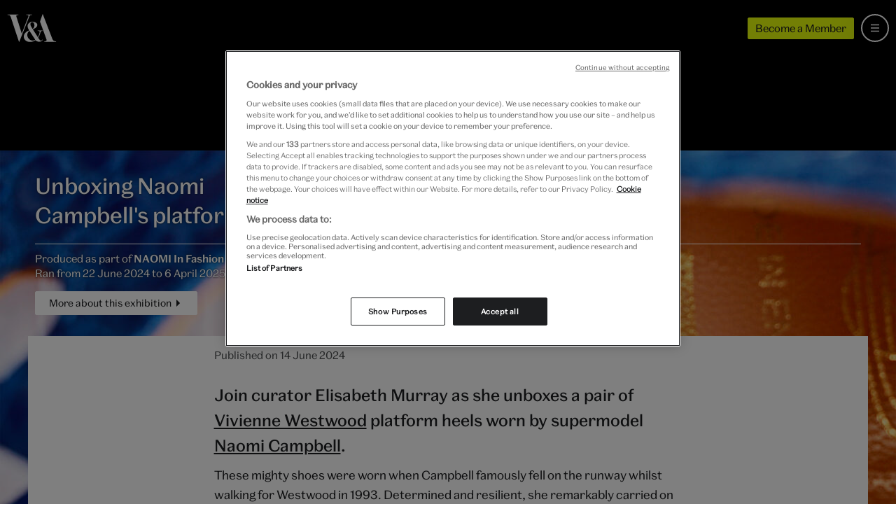

--- FILE ---
content_type: text/html; charset=utf-8
request_url: https://www.vam.ac.uk/articles/unboxing-naomi-campbells-platform-shoes
body_size: 9560
content:
<!DOCTYPE html>
<html lang="en">
  <head>
    <meta charset="utf-8">
    <meta name="viewport" content="width=device-width, minimum-scale=1, initial-scale=1">
    <meta http-equiv="X-UA-Compatible" content="IE=Edge,chrome=1">
    <meta name="google-site-verification" content="5q-ajzL-ie0x_sjpx-s62aEAUZe0417WSgG-2igCmoI">
    <meta name="google-site-verification" content="-GDloWLNO6Ziir974ryRQ0WW1qvhjbDU1uYVPdul41o">
    <meta name="msvalidate.01" content="2586498ABC4E3519D4A773F1D4B99B3B">
    <link rel="author" href="/humans.txt">
    <link rel="canonical" href="https://www.vam.ac.uk/articles/unboxing-naomi-campbells-platform-shoes">

    <title>Unboxing Naomi Campbell's platform shoes &middot; V&amp;A</title>

    <meta name="csrf-param" content="authenticity_token" />
<meta name="csrf-token" content="MtCs77hZIbcLk38XuZxiNupdkio7QNCl4qe5Jl7qRO-ON10bpvYb2S7jVvSihQggU6MbUjfyCbADeXsvcTXyXg" />

      <link rel="stylesheet" href="/assets/sirtrevor-0aa503477b59f747b48962bf06f3a911fa502115165a3d2f07a1a065ca7ef480.css" media="all" />

    <link rel="apple-touch-icon" sizes="57x57" href="/assets/favicon/apple-touch-icon-57x57-5a3088679dcbcba5603191dc73f2543e5bb152ec7efe5e62931a4b180a63f8a0.png">
<link rel="apple-touch-icon" sizes="60x60" href="/assets/favicon/apple-touch-icon-60x60-649dabc4ed5ed742e62e93ff238c47139d5efa348f170aa21e9cf52f486eedab.png">
<link rel="apple-touch-icon" sizes="72x72" href="/assets/favicon/apple-touch-icon-72x72-3c656864b90f9568cd9e2bf78ac86c853ecc0765c3931cfd2c585848f37d0046.png">
<link rel="apple-touch-icon" sizes="76x76" href="/assets/favicon/apple-touch-icon-76x76-2cea8527858aa1e4136a1a8f2ad4c8a45b644a2d31e85ad1661573eeaeba94e3.png">
<link rel="apple-touch-icon" sizes="114x114" href="/assets/favicon/apple-touch-icon-114x114-57051921d0dc9ff0b29ed00baa9e7734a227e30eeac73563debdc15c07e57cc2.png">
<link rel="apple-touch-icon" sizes="120x120" href="/assets/favicon/apple-touch-icon-120x120-1449169a9250cd1279de7f587414b478ed90a1b6521269d2038c9bdd59e9bd6c.png">
<link rel="apple-touch-icon" sizes="144x144" href="/assets/favicon/apple-touch-icon-144x144-5ce681dd51f174597efc7f732509d350285b3227bac5ea8a5670e73e6b3f4180.png">
<link rel="apple-touch-icon" sizes="152x152" href="/assets/favicon/apple-touch-icon-152x152-57d30a3940820a5b3c8ee9f12b8a31ff1aa608d92d9746763b7d17afd6591b9e.png">
<link rel="apple-touch-icon" sizes="180x180" href="/assets/favicon/apple-touch-icon-180x180-39ebb34bd076605b5b06bdfd7a3f4c22d2684141dfaba350d0c2a2680d986ff4.png">
<link rel="icon" type="image/png" href="/assets/favicon/favicon-32x32-e987db86d02ca92c3d5bd271b726c81ff893d80fd0bc3fc7d5aa823edc777226.png" sizes="32x32">
<link rel="icon" type="image/png" href="/assets/favicon/android-chrome-192x192-398cc4833cb1a1be4bc7bdf8a4b1c64c8e1f4c35b26c67e27f25ff61b8c33f22.png" sizes="192x192">
<link rel="icon" type="image/png" href="/assets/favicon/favicon-96x96-9f75926fc824390045c26df3251b82c762a68c9f5110ee2af195b3818db811c8.png" sizes="96x96">
<link rel="icon" type="image/png" href="/assets/favicon/favicon-16x16-b4366fb5b72ec96c007f11e5c8163b57146fddd7850d12348a00d80aa34112bb.png" sizes="16x16">
<link rel="manifest" href="/assets/favicon/manifest-3c37297d439cc0a5dc5f02e7b9bd80598c41b60a2346b24f0618ef8eaa72258b.json">
<link rel="mask-icon" href="/assets/favicon/safari-pinned-tab-0b10f9997cd62ca1e2ec1a095e4c8ac83f076fdbfc65fe414f9ba16874ff63db.svg" color="#5bbad5">
<link rel="shortcut icon" href="/assets/favicon/favicon-5dd27650aed8a5287300ee5031cd889624ce2514ead48f3ff9709f7f2b22cc5b.ico">
<meta name="apple-mobile-web-app-title" content="V&A">
<meta name="application-name" content="V&A">
<meta name="msapplication-TileColor" content="#da532c">
<meta name="msapplication-TileImage" content="/assets/favicon/mstile-144x144-e71da6f0e843b8acaa5051b0d227d8e522690f5e33e8624e8ab8ccb10a06c319.png">
<meta name="msapplication-config" content="/assets/favicon/browserconfig-e4fd2070d85d873827da19b9a4aed0b2d4335375a7b7f901fa13196103de07c8.xml">
<meta name="theme-color" content="#1f1f21">

    <link rel="preconnect" href="//assets-cdn.vam.ac.uk">
    <link rel="preconnect" href="https://www.googletagmanager.com">
    <link rel="preconnect" href="https://geolocation.onetrust.com" crossorigin>
    <link rel="preconnect" href="https://cdn.cookielaw.org">

      <meta name="description" content="Join curator Elisabeth Murray as she unboxes the exact pair of Vivienne Westwood platform heels worn by Naomi Campbell when she famously fell on the runway. ">

  <meta name="keywords" content="">

<meta property="og:site_name" content="Victoria and Albert Museum">
<meta property="og:type" content="website">
<meta name="twitter:site" content="@V_and_A">
<meta name="twitter:creator" content="@V_and_A">
<meta name="twitter:card" content="summary_large_image">
<meta name="twitter:url" content="https://www.vam.ac.uk/articles/unboxing-naomi-campbells-platform-shoes">
<meta property="og:url" content="https://www.vam.ac.uk/articles/unboxing-naomi-campbells-platform-shoes">

  <meta name="twitter:title" content="Unboxing Naomi Campbell's platform shoes &middot; V&amp;A">
  <meta property="og:title" content="Unboxing Naomi Campbell's platform shoes &middot; V&amp;A">


  <meta name="twitter:description" content="Join curator Elisabeth Murray as she unboxes the exact pair of Vivienne Westwood platform heels worn by Naomi Campbell when she famously fell on the runway. ">
  <meta property="og:description" content="Join curator Elisabeth Murray as she unboxes the exact pair of Vivienne Westwood platform heels worn by Naomi Campbell when she famously fell on the runway. ">

  <meta name="twitter:image" content="https://assets-cdn.vam.ac.uk/2024/06/14/08/51/31/258fe858-6a89-4efc-a013-4beb2649dc7a/640.jpg">
  <meta property="og:image" content="https://assets-cdn.vam.ac.uk/2024/06/14/08/51/31/258fe858-6a89-4efc-a013-4beb2649dc7a/640.jpg">

<meta name="twitter:domain" content="https://www.vam.ac.uk">

    <!-- Have to move datalayer push here to run before onetrust code -->
    
  <script>
    if (typeof dataLayer !== 'undefined') {
      dataLayer.push(
        {"pageRole":"article","title":"Unboxing Naomi Campbell's platform shoes","publishedDate":"2024-06-14T15:27:47.437+01:00","author":"Hannah Kingwell","relatedExhib":["NAOMI In Fashion"],"slug":"unboxing-naomi-campbells-platform-shoes"}
      );
    } else {
      dataLayer = [
        {"pageRole":"article","title":"Unboxing Naomi Campbell's platform shoes","publishedDate":"2024-06-14T15:27:47.437+01:00","author":"Hannah Kingwell","relatedExhib":["NAOMI In Fashion"],"slug":"unboxing-naomi-campbells-platform-shoes"}
      ];
    }
  </script>

<noscript><iframe src="//www.googletagmanager.com/ns.html?id=GTM-P24KW5"
height="0" width="0" style="display:none;visibility:hidden"></iframe></noscript>
<script>(function(w,d,s,l,i){w[l]=w[l]||[];w[l].push({'gtm.start':
new Date().getTime(),event:'gtm.js'});var f=d.getElementsByTagName(s)[0],
j=d.createElement(s),dl=l!='dataLayer'?'&l='+l:'';j.async=true;j.src=
'//www.googletagmanager.com/gtm.js?id='+i+dl;f.parentNode.insertBefore(j,f);
})(window,document,'script','dataLayer','GTM-P24KW5');</script>

    <!-- OneTrust Cookies Consent Notice start for vam.ac.uk -->
    <script src="https://cdn.cookielaw.org/scripttemplates/otSDKStub.js" type="text/javascript" charset="UTF-8" data-domain-script="063ed2c5-fa48-4395-bdb3-999b05bd01fd"></script>
    <script type="text/javascript">function OptanonWrapper() {
      window.iFrameCookieHandler = function (id, html, cookieType, insertScript) {
        var oT = (window.OneTrust || OneTrust);

        function deletePlaceholder () {
          if (document.querySelector("#" + id + "-iframe .cookies-placeholder")) {
            document.querySelector("#" + id + "-iframe .cookies-placeholder").remove();
          }
        }

        if (oT) {
          if (!insertScript) {
              oT.InsertHtml(html, id + "-iframe-container", deletePlaceholder, null, cookieType);
          } else {
              oT.InsertScript(html, "body", deletePlaceholder, null, cookieType.substr(-1));
          }
        }
      }
      document.querySelector('body').dispatchEvent(new Event('iframeReady', { bubbles: true }));
    }
    </script>
    <!-- OneTrust Cookies Consent Notice end for vam.ac.uk -->
  </head>
  <body id="vam_body" data-control='articles' data-slug='unboxing-naomi-campbells-platform-shoes' data-related-exhib='naomi'>

    <div class="page-outer page-outer--articles page-outer--articles--show ">

      <a class="b-site-nav__access-nav-link b-site-nav__access-nav-link--home" href="#main-content">Skip to main content</a>

      
<div class="s-light-dark-theme--dark">
<nav class="b-site-nav  js-site-nav" id="vam_nav" aria-label="Main site navigation">

  <div class="b-site-nav__mobile">
    <a class="b-site-nav__logo b-site-nav__logo--mobile" href="/" title="All V&A">
      <svg role="presentation" aria-hidden="true"><use xlink:href="/assets/vam-sprite-336679439415943192abd08310316502cdd2edb65ff20acfeb4bd8ed7ce9287d.svg#valogo" /></svg>
    </a>
    <div class="b-site-nav__mobile-extras">
      <a class="u-btn u-btn--micro theme-young-chartreuse-yellow s-themed--background-color s-themed--border-color s-themed--background-color--hover s-themed--border-color--hover" href="/shop/membership">
        Become a Member
      </a>
      <a class="b-site-nav__bag b-site-nav__bag--hidden js-site-nav-bag" href="/shop/basket/" title="view your shopping bag" aria-label="view your shopping bag">
        <svg role="presentation" aria-hidden="true"><use xlink:href="/assets/vam-sprite-336679439415943192abd08310316502cdd2edb65ff20acfeb4bd8ed7ce9287d.svg#bag" /></svg>
        <span class="b-site-nav__bag-total js-site-nav-bag-total"></span>
      </a>
    </div>
  </div>

  <a title="Menu" aria-labelledby="b-site-nav__mobile-toggle-text" aria-expanded="false" class="b-site-nav__mobile-toggle js-site-nav__mobile-toggle js-site-nav__mobile-toggle--icon" href="#vam_nav">
    <svg class="b-site-nav__mobile-toggle__icon--hamburger"><use xlink:href="/assets/vam-sprite-336679439415943192abd08310316502cdd2edb65ff20acfeb4bd8ed7ce9287d.svg#menu-hamburger" /></svg>
    <svg class="b-site-nav__mobile-toggle__icon--close"><use xlink:href="/assets/vam-sprite-336679439415943192abd08310316502cdd2edb65ff20acfeb4bd8ed7ce9287d.svg#close" /></svg>
  </a>

  <div class="b-site-nav__core">
    <a class="b-site-nav__logo" href="/" title="All V&A">
      <svg role="presentation" aria-hidden="true"><use xlink:href="/assets/vam-sprite-336679439415943192abd08310316502cdd2edb65ff20acfeb4bd8ed7ce9287d.svg#valogo" /></svg>
    </a>

    <div class="b-site-nav__core__search js-site-nav-search">
      <div class="b-site-nav__core__search__wrapper">
        <div class="b-site-nav__core__search__container">
          <form class="b-search-form js-search-site" name="search" action="/search" method="get">


      <div class="b-search-form__inner">

        <svg role="img" class="b-search-form__icon" aria-hidden="true"><use xlink:href="/assets/vam-sprite-336679439415943192abd08310316502cdd2edb65ff20acfeb4bd8ed7ce9287d.svg#search" /></svg>
        <div class="b-search-form__input-wrapper">
          <input type="text" class="b-search-form__input js-nav-search-input" name="q" placeholder="Search the website" value="" autocomplete="off" aria-label="Search input">
          <input type="hidden" name="astyped" value="">
          <div class="b-search-form__underscore js-search-underscore" aria-hidden="true"></div>
        </div>

        <button class="b-search-form__submit js-search-submit" aria-label="Search submit">
          Search
        </button>
        <svg role="img" class="b-search-form__clear b-search-form__clear--hidden js-search-clear" aria-hidden="true"><use xlink:href="/assets/vam-sprite-336679439415943192abd08310316502cdd2edb65ff20acfeb4bd8ed7ce9287d.svg#close" /></svg>

      </div>

      <div class="b-search-form__link-to-collections">
        <span class="b-search-form__link-to-collections--desktop">
          Alternatively search more than 1.25 million objects from the <a class="u-link" href="https://collections.vam.ac.uk/">V&A Collections</a>
        </span>
        <span class="b-search-form__link-to-collections--mobile">
          <a class="u-link" href="https://collections.vam.ac.uk/">Search the collections</a>
        </span>
      </div>

</form>

        </div>
        <div class="b-site-nav__core__search__container b-site-nav__core__search__container--results b-site-nav__core__search__container--hidden js-search-content" aria-live="polite">
          <ul class="b-site-nav__core__search__results js-search-suggest">
          </ul>
        </div>
      </div>
    </div>

    <ul class="b-site-nav__core__items">

      <li class="b-site-nav__core__item b-site-nav__core__item--visit">
        <a href="/visit">
          <svg class="b-site-nav__core__item__icon" aria-hidden="true"><use xlink:href="/assets/vam-sprite-336679439415943192abd08310316502cdd2edb65ff20acfeb4bd8ed7ce9287d.svg#arrow-right" /></svg>
          Visit us
</a>      </li>
      <li class="b-site-nav__core__item b-site-nav__core__item--whatson">
        <a href="/whatson">
          <svg class="b-site-nav__core__item__icon" aria-hidden="true"><use xlink:href="/assets/vam-sprite-336679439415943192abd08310316502cdd2edb65ff20acfeb4bd8ed7ce9287d.svg#arrow-right" /></svg>
          What’s on
</a>      </li>
      <li class="b-site-nav__core__item b-site-nav__core__item--collections">
        <a href="/collections">
          <svg class="b-site-nav__core__item__icon" aria-hidden="true"><use xlink:href="/assets/vam-sprite-336679439415943192abd08310316502cdd2edb65ff20acfeb4bd8ed7ce9287d.svg#arrow-right" /></svg>
          Collections
</a>      </li>
      <li class="b-site-nav__core__item b-site-nav__core__item--learning">
        <a href="/info/learn">
          <svg class="b-site-nav__core__item__icon" aria-hidden="true"><use xlink:href="/assets/vam-sprite-336679439415943192abd08310316502cdd2edb65ff20acfeb4bd8ed7ce9287d.svg#arrow-right" /></svg>
          Learn
</a>      </li>
      <li class="b-site-nav__core__item b-site-nav__core__item--join">
        <a href="/info/join-support">
          <svg class="b-site-nav__core__item__icon" aria-hidden="true"><use xlink:href="/assets/vam-sprite-336679439415943192abd08310316502cdd2edb65ff20acfeb4bd8ed7ce9287d.svg#arrow-right" /></svg>
          Join &amp; Support
</a>      </li>
      <li class="b-site-nav__core__item b-site-nav__core__item--shop">
        <a class="" href="/shop">
          <svg class="b-site-nav__core__item__icon" aria-hidden="true"><use xlink:href="/assets/vam-sprite-336679439415943192abd08310316502cdd2edb65ff20acfeb4bd8ed7ce9287d.svg#arrow-right" /></svg>
          Shop
</a>      </li>

      <li class="b-site-nav__core__item b-site-nav__core__item--more js-site-nav-more">
        <a href="#more" class="js-site-nav__tablet-toggle">More</a>
        <ul class="b-site-nav__core__overflowitems">
          <li class="b-site-nav__core__overflowitem b-site-nav__core__overflowitem--learning">
            <a href="/info/learn/">
              Learn
</a>          </li>
          <li class="b-site-nav__core__overflowitem b-site-nav__core__overflowitem--join">
            <a href="/info/join-support/">
              Join &amp; Support
</a>          </li>
          <li class="b-site-nav__core__overflowitem b-site-nav__core__overflowitem--shop">
            <a href="https://www.vam.ac.uk/shop/">
              Shop
</a>          </li>
        </ul>
      </li>
    </ul>
    <div class="b-site-nav__core__rhs">
      <a class="u-btn u-btn--micro theme-young-chartreuse-yellow s-themed--background-color s-themed--border-color s-themed--background-color--hover s-themed--border-color--hover" href="/shop/membership">
        Become a Member
      </a>
      <a class="b-site-nav__bag b-site-nav__bag--hidden js-site-nav-bag" href="/shop/basket/" title="View your shopping bag" aria-label="View your shopping bag">
        <svg role="presentation"><use xlink:href="/assets/vam-sprite-336679439415943192abd08310316502cdd2edb65ff20acfeb4bd8ed7ce9287d.svg#bag" /></svg>
        <span class="b-site-nav__bag-total js-site-nav-bag-total"></span>
      </a>
      <a class="b-site-nav__core__search-btn js-site-nav-search-btn" href="/search" title="Search" aria-label="Search the site">
        <svg role="presentation" class="b-site-nav__core__search-btn-open" aria-hidden="true"><use xlink:href="/assets/vam-sprite-336679439415943192abd08310316502cdd2edb65ff20acfeb4bd8ed7ce9287d.svg#search" /></svg>
        <svg role="presentation" class="b-site-nav__core__search-btn-close" aria-hidden="true"><use xlink:href="/assets/vam-sprite-336679439415943192abd08310316502cdd2edb65ff20acfeb4bd8ed7ce9287d.svg#close" /></svg>
      </a>
    </div>
  </div>
</nav>
</div>




      <main id="main-content" role="main">
        <div class="header">
  <div class="header__bg">
    <img srcset="https://assets-cdn.vam.ac.uk/2024/06/14/08/51/31/f44220b5-b11e-467c-bd07-9add5d004923/320.jpg 320w, https://assets-cdn.vam.ac.uk/2024/06/14/08/51/31/258fe858-6a89-4efc-a013-4beb2649dc7a/640.jpg 640w, https://assets-cdn.vam.ac.uk/2024/06/14/08/51/31/bc24bbf5-563d-42fe-8d23-80928e3ca187/960.jpg 960w, https://assets-cdn.vam.ac.uk/2024/06/14/08/51/31/e81bd5fc-d9fd-4f1c-9564-0c4c2ac4401d/1280.jpg 1280w, https://assets-cdn.vam.ac.uk/2024/06/14/08/51/31/225f8245-e767-4b7a-b0d9-69ae561dd62a/1920.jpg 1920w, https://assets-cdn.vam.ac.uk/2024/06/14/08/51/31/3ba38e91-69b4-4fa7-83d6-b1a071e94232/2560.jpg 2560w" loading="eager" alt="" class="header__bg-img" sizes="" src="https://assets-cdn.vam.ac.uk/2024/06/14/08/51/31/f44220b5-b11e-467c-bd07-9add5d004923/320.jpg" />
  </div>
  <div class="header__container">
    <div class="header__content">
      <div class="header__content__main">
        <h1 class="header__heading"><div class="trix-content">
  <div>Unboxing Naomi Campbell's platform shoes</div>
</div>
</h1>
      </div>
      <div class="header__content__cta">
        <div class="header__content__meta">
          <div class="header__content__meta__type">
            Produced as part of <b>NAOMI In Fashion</b> at V&amp;A South Kensington<br>
            Ran from 22 June 2024 to 6 April 2025 at V&amp;A South Kensington
          </div>
          <div>
            <a class="header__cta u-btn u-btn--arrowed u-btn--white" href="/exhibitions/naomi">More about this exhibition</a>
          </div>
        </div>
      </div>
    </div>
  </div>
</div>

<div class="main main--articles">
  <section class="main__content">
    <article class="article">
      <div class="article__data">
        <ul class="article__metadata">
          <li class="article__author-name">
            
          </li>
          <li class="article__author-role">
            
          </li>
            <li class="article__publication-date">
                Published on 14 June 2024
            </li>
        </ul>
      </div>

      <div class="article__leadparagraph">
        <div class="trix-content">
  <div>Join curator Elisabeth Murray as she unboxes a pair of <a href="https://www.vam.ac.uk/collections/vivienne-westwood">Vivienne Westwood</a> platform heels worn by supermodel <a href="https://www.vam.ac.uk/exhibitions/naomi">Naomi Campbell</a>.</div>
</div>

      </div>

      <div class="sir-trevor-blocks">
        <div class="sir-trevor-text">
  <p>These mighty shoes were worn when Campbell famously fell on the runway whilst walking for Westwood in 1993. Determined and resilient, she remarkably carried on with the show, defiantly refusing to use the walking stick given to her for balance, and instead holding it at her waist.</p>
</div>
<div class="sir-trevor-text">
  <p>Watch as Elisabeth carefully unboxes the heels and examines them inside and out, revealing the personal touches which make them no other than Naomi's, before telling us all about the history of platform shoes.</p>
</div>

<div id="CONLGAVS-iframe" class="sir-trevor-video">
  <div id="CONLGAVS-iframe-container" class="sir-trevor-video__source">
  </div>
  <div class="cookies-placeholder">
    We use third-party platforms (including Soundcloud, Spotify and YouTube) to share some content on this website. These set third-party cookies, for which we need your consent. If you are happy with this, please change your cookie consent for Targeting cookies.
    <br>
    <br>
    <!-- OneTrust Cookies Settings button start -->
    <button id="ot-sdk-btn" class="u-btn u-btn--black ot-sdk-show-settings">Cookie Settings</button>
    <!-- OneTrust Cookies Settings button end -->
  </div>
</div>


<script type="text/javascript">
  window.addEventListener('iframeReady', function () {
    window.iFrameCookieHandler(
      'CONLGAVS',
      `<iframe title="YouTube player" src="//www.youtube.com/embed/Y7i545vRlvY?wmode=transparent" width="640" height="360" frameborder="0" allowfullscreen></iframe>`,
      'C0004')});
</script>
<div class="sir-trevor-text">
  <p>Find out more about the <a href="https://www.vam.ac.uk/exhibitions/naomi">Naomi: In Fashion exhibition</a> at V&amp;A South Kensington.</p>
</div>
<div class="sir-trevor-text">
  <p>See more <a href="https://www.youtube.com/playlist?list=PLe2ihXndm5jsoqQkY4LF7KbecVi20RKwK">unboxing videos</a> on our <a href="https://www.youtube.com/channel/UCmaflrfppKNfq8uuZVZZxQg">YouTube channel</a>. </p>
</div>

      </div>
        <!-- Script for transforming sir-trevor blocks into Accordion blocks
             placed here to run immediately and reduce layout shift on the page -->
        <script src="/packs/js/accordion-2a6684d60276df3f512a.js"></script>

      <ul class="article__social">
        <li class="article__social-title">
          Share this article
         </li>
        <li class="article__social-link">
          <a aria-label="Share on Facebook" href="https://www.facebook.com/sharer/sharer.php?u=https%3A%2F%2Fwww.vam.ac.uk%2Farticles%2Funboxing-naomi-campbells-platform-shoes">
            <div class="social-icon">
              <div class="social-icon__container">
                <svg class="social-icon__icon"><use xlink:href="/assets/vam-sprite-336679439415943192abd08310316502cdd2edb65ff20acfeb4bd8ed7ce9287d.svg#facebook" /></svg>
              </div>
            </div>
</a>        </li>
        <li class="article__social-link">
          <a aria-label="Share on Twitter" href="https://twitter.com/intent/tweet?text=https%3A%2F%2Fwww.vam.ac.uk%2Farticles%2Funboxing-naomi-campbells-platform-shoes">
            <div class="social-icon">
              <div class="social-icon__container">
                <svg class="social-icon__icon"><use xlink:href="/assets/vam-sprite-336679439415943192abd08310316502cdd2edb65ff20acfeb4bd8ed7ce9287d.svg#twitter" /></svg>
              </div>
            </div>
</a>        </li>
        <li class="article__social-link">
          <a aria-label="Share on Pinterest" href="https://pinterest.com/pin/create/link/?url=https%3A%2F%2Fwww.vam.ac.uk%2Farticles%2Funboxing-naomi-campbells-platform-shoes">
            <div class="social-icon">
              <div class="social-icon__container">
                <svg class="social-icon__icon"><use xlink:href="/assets/vam-sprite-336679439415943192abd08310316502cdd2edb65ff20acfeb4bd8ed7ce9287d.svg#pinterest" /></svg>
              </div>
            </div>
</a>        </li>
      </ul>
    </article>

      
<section class="qa-promo-collection-bottom">
  <a class="b-card b-card--picture-card b-card--featured b-card--picture-card-top-aligned collections-promo-card" data-tracking="promobox-collection" id="museum_collection__tout" name="museum_collection__tout" href="/collections/vivienne-westwood">

    <div class="b-card__image-container">
        <img srcset="https://assets-cdn.vam.ac.uk/2017/09/18/14/13/15/cf3e39e1-c76e-491f-a103-29d8d5eafa32/Westwood-poster-image-1280.jpg 320w, https://assets-cdn.vam.ac.uk/2017/09/18/14/13/15/dd279000-e1f7-4437-8e67-1039f211578f/Westwood-poster-image-1280.jpg 640w, https://assets-cdn.vam.ac.uk/2017/09/18/14/13/15/4520ffca-98c7-4fa3-85c4-2024fbd82dac/Westwood-poster-image-1280.jpg 960w, https://assets-cdn.vam.ac.uk/2017/09/18/14/13/16/a1e5b8ef-ac45-45a6-9a26-ebf33c141dc7/Westwood-poster-image-1280.jpg 1280w" sizes="(min-width: 1200px) 1200px, 100vw" class="b-card__image" alt="Background image: T-shirt, Jamie Reid archive, designed by Jamie Reid, Malcolm McLaren and Vivienne Westwood, modified by Johnny Rotten, 1976, England. Museum no. S.794-1990. © Victoria and Albert Museum, London" loading="lazy" src="https://assets-cdn.vam.ac.uk/2017/09/18/14/13/15/cf3e39e1-c76e-491f-a103-29d8d5eafa32/Westwood-poster-image-1280.jpg" />
    </div>

    <div class="b-card__info-container">

      <h2 class="u-icon-label-tag">
        Collections
      </h2>

      <p class="b-card__heading">
        Vivienne Westwood 
      </p>

    </div>
</a>
</section>


      
<section class="b-promo    qa-generic-shop-promo" id="shop-items">
  <div class="b-promo__item  ">

    <img srcset="https://assets-cdn.vam.ac.uk/static/shop/2024/08/27/generic_shop_promo_2024_320.jpg 320w, https://assets-cdn.vam.ac.uk/static/shop/2024/08/27/generic_shop_promo_2024_640.jpg 640w, https://assets-cdn.vam.ac.uk/static/shop/2024/08/27/generic_shop_promo_2024_960.jpg 960w, https://assets-cdn.vam.ac.uk/static/shop/2024/08/27/generic_shop_promo_2024_1280.jpg 1280w, https://assets-cdn.vam.ac.uk/static/shop/2024/08/27/generic_shop_promo_2024_1920.jpg 1920w, https://assets-cdn.vam.ac.uk/static/shop/2024/08/27/generic_shop_promo_2024_2560.jpg 2560w" sizes="(min-width: 1200px) 1200px, 100vw" class="b-promo__image" alt="" loading="lazy" src="https://assets-cdn.vam.ac.uk/static/shop/2024/08/27/generic_shop_promo_2024_320.jpg" />

    <a class="b-promo__anchor" data-tracking="promobox-shop" href="/shop">
      <div class="b-promo__content">

        <h2 class="b-promo__type">
          Shop
        </h2>

        <p class="b-promo__title">
          Explore the range of exclusive gifts, jewellery, prints and more. Every purchase supports the V&amp;A
        </p>

        <div class="u-btn u-btn--white u-btn--arrowed s-themed s-themed--background-color s-themed--background-color--hover s-themed--border-color s-themed--border-color--hover">
            Visit the shop
        </div>

      </div>
</a>
  </div>
</section>



  </section>
</div>


      </main>

      <footer class="b-site-footer">
  <a name="footernav" id="footernav"></a>

  <div class="b-site-footer__backtotop">
    <a href="#vam_body" class="b-site-footer__backtotop-btn">Back to the top</a>
  </div>

  <div class="b-site-footer__content b-site-footer__content--newsletter">  <!-- b-newsletter b-newsletter--footer b-site-footer__content b-site-footer__content--newsletter -->
    <form name="signup-footer" id="signup-footer" action="//email-vam.org.uk/signup.ashx" autocomplete="off" method="POST" class="b-newsletter__form b-newsletter__form--footer b-newsletter__form--footer-main js-newsletter_form">
      <div class="b-newsletter__flex-form-container">
        <div class="b-newsletter__flex-form-container-title">
          <h2 class="b-newsletter__headline b-newsletter__headline--footer">
            Sign up to our emails
          </h2>
          <p aria-live="polite" class="b-newsletter__descriptor b-newsletter__descriptor--footer js-newsletter__descriptor">
          Hear about collections, exhibitions, courses and events from the V&amp;A and ways you can support us.
          </p>
        </div>
        <div class="b-newsletter__flex-form-container-form">
          <div class="b-newsletter__form-fields b-newsletter__form-fields--footer">
            <input type="hidden" name="addressbookid" value="23385029">
            <input type="hidden" name="ci_isconsentform" value="true">
            <input type="hidden" name="userid" value="193690">
            <input type="hidden" name="SIG111c61b9060bb903d4d00273e56ca0b7f2a5008ddd91799cf706ed2bbe35672f" value="">
            <!-- ReturnURL - when the user hits submit, they'll get sent here -->
            <input type="hidden" name="ReturnURL" value="https://www.vam.ac.uk/info/va-newsletter">
            <input type="hidden" name="ci_userConsentText" value="Hear about collections, exhibitions, courses and events from the V&A and ways you can support us. You can change your preferences or opt out of hearing from us at any time using the unsubscribe link in our emails. Read our full privacy notice.">
            <input type="hidden" id="ci_consenturl_footer" name="ci_consenturl" value="">

            <!-- Email - the user's email address -->
            <input aria-invalid="false" type="text" placeholder="name@example.com" name="Email" class="js-emailValidation b-newsletter__form-fields-field b-newsletter__form-fields-field--footer" aria-label="Enter your email address" autocomplete="email">
            <input type="hidden" name="ci_userConsentCheckBox" value="on">
            <input type="submit" value="Sign up" name="btnsubmit" class="u-btn u-btn--outlined-inverse b-newsletter__form-submit b-newsletter__form-submit--footer js-newsletter__submit">
          </div>
          <script language="javascript">
          var urlInput = document.getElementById("ci_consenturl_footer");
          if (urlInput != null && urlInput != 'undefined') {
            urlInput.value = encodeURI(window.location.href);
            }
            </script>
          <div class="b-newsletter__info b-newsletter__info--footer">
            You can change your preferences or opt out of hearing from us at any time using the unsubscribe link in our emails. Read our full <a href="/info/privacy-notice" class="u-link">privacy notice</a>.
          </div>
        </div>
      </div>
    </form>
  </div>

  <div class="b-site-footer__content" data-nosnippet="true">
    <h2 class="b-site-footer__name">Victoria and <br>Albert Museum</h2>

    <div class="b-site-footer__blocks">
      <section class="b-site-footer__block">
        <h3 class="b-site-footer__header">About the V&amp;A</h3>
        <ul class="b-site-footer__list">
          <li class="b-site-footer__item">
            <a class="b-site-footer__link" href="/info/about-us">About us</a>
          </li>
          <li class="b-site-footer__item">
            <a class="b-site-footer__link" href="/info/contact-us">Contact us</a>
          </li>
          <li class="b-site-footer__item">
            <a class="b-site-footer__link" href="/info/our-work">Our work</a>
          </li>
          <li class="b-site-footer__item">
            <a class="b-site-footer__link" href="/info/va-national">National work</a>
          </li>
          <li class="b-site-footer__item">
            <a class="b-site-footer__link" href="/info/va-international">International work</a>
          </li>
          <li class="b-site-footer__item">
            <a class="b-site-footer__link" href="/info/research">Research</a>
          </li>
          <li class="b-site-footer__item">
            <a class="b-site-footer__link" href="/conservation">Conservation</a>
          </li>
          <li class="b-site-footer__item">
            <a class="b-site-footer__link" href="/info/press">Press</a>
          </li>
          <li class="b-site-footer__item">
            <a class="b-site-footer__link" href="/info/jobs">Careers</a>
          </li>
        </ul>
      </section>

      <section class="b-site-footer__block">
        <h3 class="b-site-footer__header">Join &amp; Support</h3>
        <ul class="b-site-footer__list">
          <li class="b-site-footer__item">
            <a class="b-site-footer__link" href="/membership">Membership</a>
          </li>
          <li class="b-site-footer__item">
            <a class="b-site-footer__link" href="/info/corporate-partnerships">Corporate partnerships</a>
          </li>
          <li class="b-site-footer__item">
            <a class="b-site-footer__link" href="/info/futureplan">FuturePlan</a>
          </li>
          <li class="b-site-footer__item">
            <a class="b-site-footer__link" href="/shop/donation?pid=donation-general-appeal">Donate</a>
          </li>
          <li class="b-site-footer__item">
            <a class="b-site-footer__link" href="/info/volunteer">Volunteer</a>
          </li>
        </ul>
      </section>

      <section class="b-site-footer__block">
        <h3 class="b-site-footer__header">Resources</h3>
        <ul class="b-site-footer__list">
          <li class="b-site-footer__item">
            <a class="b-site-footer__link" href="/collections">Explore the Collections</a>
          </li>
          <li class="b-site-footer__item">
            <a class="b-site-footer__link" href="/info/academy">V&amp;A Academy</a>
          </li>
          <li class="b-site-footer__item">
            <a class="b-site-footer__link" href="/info/national-art-library">National Art Library</a>
          </li>
          <li class="b-site-footer__item">
            <a class="b-site-footer__link" href="/info/photography-centre">Photography Centre</a>
          </li>
          <li class="b-site-footer__item">
            <a class="b-site-footer__link" href="/info/study-rooms">Study Rooms</a>
          </li>
          <li class="b-site-footer__item">
            <a class="b-site-footer__link" href="/info/archives">Archives</a>
          </li>
          <li class="b-site-footer__item">
            <a class="b-site-footer__link" href="/info/order-an-object">Order an Object</a>
          </li>
          <li class="b-site-footer__item">
            <a class="b-site-footer__link" href="/blog">Blog</a>
          </li>
        </ul>
      </section>

      <section class="b-site-footer__block">
        <h3 class="b-site-footer__header">Commercial</h3>
        <ul class="b-site-footer__list">
          <li class="b-site-footer__item">
            <a class="b-site-footer__link" href="/shop">Shop</a>
          </li>
          <li class="b-site-footer__item">
            <a class="b-site-footer__link" href="/info/brand-licensing">Licensing</a>
          </li>
          <li class="b-site-footer__item">
            <a class="b-site-footer__link" href="/info/publishing">Publishing</a>
          </li>
          <li class="b-site-footer__item">
            <a class="b-site-footer__link" href="https://www.vandaimages.com/">V&A images</a>
          </li>
          <li class="b-site-footer__item">
            <a class="b-site-footer__link" href="/info/exhibitions-for-hire">Exhibitions for hire</a>
          </li>
          <li class="b-site-footer__item">
            <a class="b-site-footer__link" href="/info/venue-hire">Venue hire</a>
          </li>
        </ul>
      </section>
    </div>

    <h2 class="b-site-footer__name">Visit the V&amp;A</h2>

    <div class="b-site-footer__blocks">
      <section class="b-site-footer__block">
        <h3 class="b-site-footer__header">V&amp;A South Kensington</h3>
        <ul class="b-site-footer__list">
          <li class="b-site-footer__item">
            <div>Daily: <time>10.00</time> &ndash; <time>17.45</time></div>
            <div>Friday: <time>10.00</time> &ndash; <time>22.00</time></div>
          </li>
          <li class="b-site-footer__item">
            Admission is free
          </li>
          <li class="b-site-footer__item">
            Cromwell Road<br>
            London SW7 2RL
          </li>
          <li class="b-site-footer__item b-site-footer__item--first-link">
            <a class="b-site-footer__link b-site-footer__link--arrow-right" href="/south-kensington/visit">Plan your visit</a>
          </li>
          <li class="b-site-footer__item">
            <a class="b-site-footer__link b-site-footer__link--arrow-right" href="/info/disability-access">Access information</a>
          </li>
        </ul>
      </section>

      <section class="b-site-footer__block">
        <h3 class="b-site-footer__header">V&amp;A Dundee</h3>
        <ul class="b-site-footer__list">
          <li class="b-site-footer__item">
            <div>Daily: <time>10.00</time> &ndash; <time>17.00</time></div>
            <div>(Closed on Tuesdays January &ndash; March)</div>
          </li>
          <li class="b-site-footer__item">
            Admission is free
          </li>
          <li class="b-site-footer__item">
            1 Riverside Esplanade,<br>
            Dundee DD1 4EZ
          </li>
          <li class="b-site-footer__item b-site-footer__item--first-link">
            <a class="b-site-footer__link b-site-footer__link--arrow-right" href="/dundee">V&amp;A Dundee website</a>
          </li>
          <li class="b-site-footer__item">
            <a class="b-site-footer__link b-site-footer__link--arrow-right" href="/dundee/info/accessibility">Access information</a>
          </li>
        </ul>
      </section>

      <section class="b-site-footer__block">
        <h3 class="b-site-footer__header">V&amp;A Wedgwood Collection</h3>
        <ul class="b-site-footer__list">
          <li class="b-site-footer__item">
            <div>Daily: <time>10.00</time> &ndash; <time>17.00</time></div>
          </li>
          <li class="b-site-footer__item">
            Admission is free
          </li>
          <li class="b-site-footer__item">
            Wedgwood Drive, Barlaston,<br>
            Stoke-on-Trent ST12 9ER
          </li>
          <li class="b-site-footer__item b-site-footer__item--first-link">
            <a class="b-site-footer__link b-site-footer__link--arrow-right" href="/wedgwood/visit">Plan your visit</a>
          </li>
        </ul>
      </section>

      <section class="b-site-footer__block">
        <h3 class="b-site-footer__header">Young V&amp;A</h3>
        <ul class="b-site-footer__list">
          <li class="b-site-footer__item">
            <div>Daily: <time>10.00</time> &ndash; <time>17.45</time></div>
          </li>
          <li class="b-site-footer__item">
            Admission is free
          </li>
          <li class="b-site-footer__item">
            Cambridge Heath Rd,<br>
            Bethnal Green, London E2 9PA
          </li>
          <li class="b-site-footer__item b-site-footer__item--first-link">
            <a class="b-site-footer__link b-site-footer__link--arrow-right" href="/young/visit">Plan your visit</a>
          </li>
          <li class="b-site-footer__item">
            <a class="b-site-footer__link b-site-footer__link--arrow-right" href="/info/access-at-young-va">Access information</a>
          </li>
        </ul>
      </section>

      <section class="b-site-footer__block">
        <h3 class="b-site-footer__header">V&amp;A East Storehouse</h3>
        <ul class="b-site-footer__list">
          <li class="b-site-footer__item">
            <div>Daily: <time>10.00</time> &ndash; <time>18.00</time></div>
            <div>Thu and Sat: <time>10.00</time> &ndash; <time>22.00</time></div>
          </li>
          <li class="b-site-footer__item">
            Admission is free
          </li>
          <li class="b-site-footer__item">
            2 Parkes Street,<br>
            London E20 3AX
          </li>
          <li class="b-site-footer__item b-site-footer__item--first-link">
            <a class="b-site-footer__link b-site-footer__link--arrow-right" href="/east/storehouse/visit">Plan your visit</a>
          </li>
        </ul>
      </section>

      <section class="b-site-footer__block">
        <h3 class="b-site-footer__header">V&amp;A East Museum</h3>
        <ul class="b-site-footer__list">
          <li class="b-site-footer__item">
            Opening 2026
          </li>
          <li class="b-site-footer__item">
            Admission is free
          </li>
          <li class="b-site-footer__item">
            107 Carpenters Rd,<br>
            London E20 2AR
          </li>
          <li class="b-site-footer__item b-site-footer__item--first-link">
            <a class="b-site-footer__link b-site-footer__link--arrow-right" href="/east">About V&amp;A East</a>
          </li>
        </ul>
      </section>
    </div>

    <div class="b-site-footer__supplementary">
      <ul class="b-site-footer__contacts b-site-footer__list">
        <li class="b-site-footer__item">
          <a class="b-site-footer__link" href="tel:+44 (0)20 7942 2000">+44 (0)20 7942 2000</a>
        </li>
        <li class="b-site-footer__item s-separated">
          <a class="b-site-footer__link" href="mailto:hello@vam.ac.uk">hello@vam.ac.uk</a>
        </li>
      </ul>

      <ul class="b-site-footer__social b-site-footer__list">
        <li>
          <a class="b-icon-link" href="https://www.facebook.com/victoriaandalbertmuseum" aria-label="Facebook">
            <div class="b-icon-link__container">
              <svg role="presentation" class="b-icon-link__icon"><use xlink:href="/assets/vam-sprite-336679439415943192abd08310316502cdd2edb65ff20acfeb4bd8ed7ce9287d.svg#facebook" /></svg>
            </div>
          </a>
        </li>
        <li>
          <a class="b-icon-link" href="https://twitter.com/V_and_A" aria-label="Twitter">
            <div class="b-icon-link__container">
              <svg role="presentation" class="b-icon-link__icon"><use xlink:href="/assets/vam-sprite-336679439415943192abd08310316502cdd2edb65ff20acfeb4bd8ed7ce9287d.svg#twitter" /></svg>
            </div>
          </a>
        </li>
        <li>
          <a class="b-icon-link" href="https://www.pinterest.com/vamuseum/" aria-label="Pinterest">
            <div class="b-icon-link__container">
              <svg role="presentation" class="b-icon-link__icon"><use xlink:href="/assets/vam-sprite-336679439415943192abd08310316502cdd2edb65ff20acfeb4bd8ed7ce9287d.svg#pinterest" /></svg>
            </div>
          </a>
        </li>
        <li>
          <a class="b-icon-link" href="https://instagram.com/vamuseum" aria-label="Instagram">
            <div class="b-icon-link__container">
              <svg role="presentation" class="b-icon-link__icon"><use xlink:href="/assets/vam-sprite-336679439415943192abd08310316502cdd2edb65ff20acfeb4bd8ed7ce9287d.svg#instagram" /></svg>
            </div>
          </a>
        </li>
        <li>
          <a class="b-icon-link" href="https://www.youtube.com/user/vamuseum" aria-label="YouTube">
            <div class="b-icon-link__container">
              <svg role="presentation" class="b-icon-link__icon"><use xlink:href="/assets/vam-sprite-336679439415943192abd08310316502cdd2edb65ff20acfeb4bd8ed7ce9287d.svg#youtube" /></svg>
            </div>
          </a>
        </li>
      </ul>

      <ul class="b-site-footer__legal b-site-footer__list">
        <li class="b-site-footer__item">
          <a class="b-site-footer__link" href="/info/privacy-notice">Privacy notice</a> and <a class="b-site-footer__link" href="/cookies">cookies</a>
        </li>
        <li class="b-site-footer__item s-separated">
          <a class="b-site-footer__link" href="/articles/terms-of-use">Terms of use</a>
        </li>
        <li class="b-site-footer__item s-separated">
          <a class="b-site-footer__link" href="/info/accessibility-statement">Accessibility statement</a>
        </li>
      </ul>

      <p class="b-site-footer__copy">&copy; Victoria and Albert Museum, London, 2026</p>

      <svg role="presentation" class="b-site-footer__logo" aria-hidden="true"><use xlink:href="/assets/vam-sprite-336679439415943192abd08310316502cdd2edb65ff20acfeb4bd8ed7ce9287d.svg#valogo-clipped" /></svg>
    </div>
  </div>
</footer>


    </div>

    <div class="mousetrap js-mousetrap"></div>

    <script src="/packs/js/vam-fractal-dbd2c58648943fc18c52.js" defer="defer"></script>
<script src="/packs/js/application-60ce794bbfb0cb76436e.js" defer="defer"></script>



  </body>
</html>


--- FILE ---
content_type: image/svg+xml
request_url: https://www.vam.ac.uk/assets/vam-sprite-336679439415943192abd08310316502cdd2edb65ff20acfeb4bd8ed7ce9287d.svg
body_size: 58590
content:
<svg class="s-svg-icon" xmlns="http://www.w3.org/2000/svg" xmlns:xlink="http://www.w3.org/1999/xlink"><defs><symbol fill="none" viewBox="0 0 16 16" id="accessible-parking"><path fill="currentColor" fill-rule="evenodd" d="M10 .596c-.69 0-1.25.56-1.25 1.25v.25a1.25 1.25 0 1 0 2.5 0v-.25c0-.69-.56-1.25-1.25-1.25ZM8.527 3.777a.997.997 0 0 1 .608-.041l.97.238-1.102 4.65 2.656.41a1 1 0 0 1 .842.89l.5 5.076H11.5l-.65-4.473-2.265-.138v.004l-1.346-.072a1 1 0 0 1-.891-1.327L7.542 5.56l-1.184.393L5.5 7.5H4.119l.941-2.215c.158-.37.473-.649.86-.76l2.607-.748ZM5.204 8.248a3.501 3.501 0 1 0 4.785 3.531l-1.247-.087a2.25 2.25 0 1 1-3.856-1.76 2.448 2.448 0 0 1 .134-1.177l.184-.507Z" clip-rule="evenodd" /></symbol><symbol fill="none" viewBox="0 0 16 16" id="accessible-shower"><path fill="currentColor" fill-rule="evenodd" d="M9 1h4.5l.25 1.5h-5L9 1ZM3.742 4.084l.001-.113c.026-.616.52-1.11 1.136-1.136h.227c.616.026 1.11.52 1.135 1.136l.001.113v.114a1.186 1.186 0 0 1-1.136 1.135l-.114.001H4.88a1.186 1.186 0 0 1-1.136-1.136v-.114ZM3.5 6.842c0-.46.373-.833.833-.833h.362c.27 0 .514.13.667.333l1.395 1.38 1.74.284v.96l-1.876-.229a1.187 1.187 0 0 1-.614-.264l-.313-.26.138 1.178 2.861.37a.89.89 0 0 1 .776.883v4.354H8.43l-.59-4.05H4.39a.89.89 0 0 1-.89-.89V6.842ZM1 12.002c0-1.021.51-1.923 1.29-2.464v2.092a1.748 1.748 0 1 0 3.442.599h1.256A2.998 2.998 0 0 1 1 12.002Zm13.186 1.472h1.262l-.21-1.5h-1.263l.21 1.5Zm.88-2.724-.212-1.5h-1.262l.21 1.5h1.263ZM14.678 8l-.211-1.5h-1.262l.21 1.5h1.263Zm-.387-2.75-.21-1.5h-1.263l.21 1.5h1.263Zm-2.374-1.5h-1.25v1.5h1.25v-1.5Zm-2.077 0H8.58l-.21 1.5H9.63l.211-1.5Zm.827 2.75V8h1.25V6.5h-1.25Zm0 2.75v1.5h1.25v-1.5h-1.25Zm0 2.724v1.5h1.25v-1.5h-1.25Z" clip-rule="evenodd" /></symbol><symbol fill="none" viewBox="0 0 16 16" id="accessible-toilet"><path fill="currentColor" fill-rule="evenodd" d="M9.972 1a1.25 1.25 0 1 0 0 2.5 1.25 1.25 0 0 0 0-2.5ZM8.506 3.986a.996.996 0 0 1 .568-.026l.97.239-1.043 4.425 2.623.405a1 1 0 0 1 .846.932L12.75 15h-1.426l-.493-4.454-2.251-.137v.002l-1.348-.082a1 1 0 0 1-.883-1.328l1.127-3.218-1.118.371-.713 1.124H4.264l.793-1.803c.16-.362.472-.635.853-.744l2.596-.745Zm-3.05 4.172A3.502 3.502 0 0 0 6.5 15a3.5 3.5 0 0 0 3.493-3.282l-1.247-.075A2.25 2.25 0 1 1 5.248 9.63a2.314 2.314 0 0 1 .104-1.179l.104-.293Z" clip-rule="evenodd" /></symbol><symbol viewBox="0 0 23 23" id="account"><g fill="currentColor"><path d="M11.5 10c2.8 0 5-2.2 5-5s-2.2-5-5-5-5 2.2-5 5 2.2 5 5 5zm0-7.9c1.6 0 2.9 1.3 2.9 2.9 0 1.6-1.3 2.9-2.9 2.9-1.6 0-2.9-1.3-2.9-2.9 0-1.6 1.3-2.9 2.9-2.9zM17.8 13.4c-1.7-1.5-3.9-2.4-6.3-2.4-4.8 0-8.7 3.6-9 8.1v.5l.4.3c2.4 2 5.5 3.1 8.7 3.1 3.1 0 6.1-1 8.5-2.9l.4-.3v-.5c-.1-2.2-1.1-4.3-2.7-5.9zM11.6 21c-2.5 0-5-.8-7-2.3.4-3.3 3.4-5.8 6.9-5.8 1.8 0 3.5.7 4.8 1.9 1.2 1.1 1.9 2.5 2.1 4.1-1.9 1.3-4.3 2.1-6.8 2.1z" /></g></symbol><symbol fill="none" viewBox="0 0 16 16" id="all-gender-toilets"><path fill="currentColor" fill-rule="evenodd" d="M5.667 1A.667.667 0 0 0 5 1.667V5.25h6V3.667H9v-1h2v-1A.667.667 0 0 0 10.333 1H5.667ZM12 9.25c0 1.48-.805 2.773-2 3.465V15H6v-2.285A3.998 3.998 0 0 1 4 9.25h8ZM3.417 6.5h9.166l.334 1.5H3.083l.334-1.5Z" clip-rule="evenodd" /></symbol><symbol fill="none" viewBox="0 0 16 16" id="arrow-back"><path fill="currentColor" fill-rule="evenodd" d="M6.768 11.607V5.494a3.244 3.244 0 1 1 6.487 0v.131h1.25v-.131a4.494 4.494 0 0 0-8.987 0v6.113l-3.59-3.974L1 8.471l4.68 5.18.463.513.464-.514 4.679-5.179-.928-.838-3.59 3.974Z" clip-rule="evenodd" /></symbol><symbol fill="none" viewBox="0 0 16 16" id="arrow-bottom-left"><path fill="currentColor" fill-rule="evenodd" d="m3.744 4.983-.389 7.662 7.662-.389-.064-1.248-5.349.271 7.53-7.53-.884-.883-7.53 7.53.272-5.35-1.248-.063Z" clip-rule="evenodd" /></symbol><symbol fill="none" viewBox="0 0 16 16" id="arrow-bottom-right"><path fill="currentColor" fill-rule="evenodd" d="m5.094 12.256 7.661.389-.388-7.662-1.249.064.272 5.349-7.53-7.53-.884.884 7.53 7.53-5.349-.272-.063 1.248Z" clip-rule="evenodd" /></symbol><symbol fill="none" viewBox="0 0 16 16" id="arrow-down"><path fill="currentColor" fill-rule="evenodd" d="m7.536 14.025.464.513.464-.513 4.679-5.18-.928-.837-3.59 3.974V1.333h-1.25v10.649l-3.59-3.974-.928.838 4.679 5.18Z" clip-rule="evenodd" /></symbol><symbol fill="none" viewBox="0 0 16 32" id="arrow-down-x2"><path fill="currentColor" fill-rule="evenodd" d="M7.333 28.067V1.507h1.334v26.56l3.517-3.893.99.893-4.68 5.18-.494.547-.495-.547-4.679-5.18.99-.893 3.517 3.893Z" clip-rule="evenodd" /></symbol><symbol fill="none" viewBox="0 0 16 16" id="arrow-left"><path fill="currentColor" fill-rule="evenodd" d="M1.975 7.536 1.46 8l.514.464 5.179 4.679.838-.928-3.974-3.59h10.648v-1.25H4.018l3.974-3.59-.838-.928-5.18 4.68Z" clip-rule="evenodd" /></symbol><symbol fill="none" viewBox="0 0 32 16" id="arrow-left-x2"><path fill="currentColor" fill-rule="evenodd" d="m1.947 7.672-.548.495.548.494 5.18 4.68.893-.99-3.894-3.518h26.56V7.5H4.127L8.02 3.982l-.894-.99-5.18 4.68Z" clip-rule="evenodd" /></symbol><symbol fill="none" viewBox="0 0 16 16" id="arrow-right"><path fill="currentColor" fill-rule="evenodd" d="M14.025 7.536 14.54 8l-.514.464-5.179 4.679-.838-.928 3.974-3.59H1.333v-1.25h10.65l-3.975-3.59.838-.928 5.18 4.68Z" clip-rule="evenodd" /></symbol><symbol fill="none" viewBox="0 0 32 16" id="arrow-right-x2"><path fill="currentColor" fill-rule="evenodd" d="m30.14 7.672.547.495-.548.494-5.179 4.68-.894-.99 3.894-3.518H1.4V7.5h26.56l-3.894-3.518.894-.99 5.18 4.68Z" clip-rule="evenodd" /></symbol><symbol fill="none" viewBox="0 0 16 16" id="arrow-top-left"><path fill="currentColor" fill-rule="evenodd" d="m10.908 3.635-7.662-.388.389 7.661 1.248-.063-.271-5.35 7.53 7.53.883-.883-7.529-7.53 5.348.272.064-1.249Z" clip-rule="evenodd" /></symbol><symbol fill="none" viewBox="0 0 16 16" id="arrow-top-right"><path fill="currentColor" fill-rule="evenodd" d="m4.983 3.635 7.662-.388-.388 7.661-1.249-.063.272-5.35-7.53 7.53-.884-.883 7.53-7.53-5.35.272-.063-1.249Z" clip-rule="evenodd" /></symbol><symbol fill="none" viewBox="0 0 16 16" id="arrow-up"><path fill="currentColor" fill-rule="evenodd" d="M8.464 1.975 8 1.462l-.464.513-4.68 5.18.928.837 3.59-3.974v10.649h1.25V4.018l3.591 3.974.928-.838-4.68-5.179Z" clip-rule="evenodd" /></symbol><symbol fill="none" viewBox="0 0 16 32" id="arrow-up-x2"><path fill="currentColor" fill-rule="evenodd" d="M8.495 2.114 8 1.566l-.495.548-4.679 5.179.99.894 3.517-3.894v26.56h1.334V4.294l3.517 3.894.99-.894-4.68-5.18Z" clip-rule="evenodd" /></symbol><symbol fill="none" viewBox="0 0 16 16" id="attention"><path fill="currentColor" fill-rule="evenodd" d="M15 14 8 1 1 14h14ZM7 6h2l-.25 4h-1.5L7 6Zm2 6a1 1 0 1 1-2 0 1 1 0 0 1 2 0Z" clip-rule="evenodd" /></symbol><symbol fill="none" viewBox="0 0 16 16" id="audio-description"><path fill="currentColor" fill-rule="evenodd" d="M12.398 8.124c0-1.029-.37-2.018-1.034-2.79h-.822a3.945 3.945 0 0 1 1.163 2.79c0 .93-.334 1.818-.921 2.522h.794c.53-.723.82-1.61.82-2.522ZM6 10.667H4.834v-.705H2.88l-.45.705H.719l3.825-5.33H6v5.33ZM4.841 8.85H3.613L4.84 6.943v1.908Zm4.735-.848c0-.78-.632-1.418-1.418-1.418h-.296v2.838h.296c.786 0 1.418-.637 1.418-1.42Zm1.391 0a2.665 2.665 0 0 1-2.664 2.66v.003H6.668V5.338H8.315a2.654 2.654 0 0 1 2.652 2.665Zm1.762-2.67H11.908a3.945 3.945 0 0 1 1.162 2.79 3.94 3.94 0 0 1-.921 2.523h.794a4.285 4.285 0 0 0-.214-5.313Zm1.32 0h.039a4.285 4.285 0 0 1 .214 5.313h-.794a3.94 3.94 0 0 0 .92-2.522 3.945 3.945 0 0 0-1.161-2.79H14.049Z" clip-rule="evenodd" /></symbol><symbol fill="none" viewBox="0 0 16 16" id="audio-guide"><path fill="currentColor" fill-rule="evenodd" d="M10.5 1.333a1.5 1.5 0 0 1 1.5 1.5v10.334a1.5 1.5 0 0 1-1.5 1.5h-5a1.5 1.5 0 0 1-1.5-1.5V2.833a1.5 1.5 0 0 1 1.5-1.5h5ZM6.833 12.667c0-.184.15-.334.334-.334h1.666a.333.333 0 1 1 0 .667H7.167a.333.333 0 0 1-.334-.333Zm2.404-5.492.682.228.06-.423a2.037 2.037 0 1 0-4.03.024l.061.4.685-.229.337 2.131-.82-.006-.097-.615-.597-.1-.228-1.48A2.704 2.704 0 0 1 7.712 4h.5a2.704 2.704 0 0 1 2.427 3.074l-.216 1.514-.606.1-.097.612-.82.006.337-2.13Z" clip-rule="evenodd" /></symbol><symbol fill="none" viewBox="0 0 16 16" id="audio-guide-outline"><path fill="currentColor" fill-rule="evenodd" d="M11.5 13.167V2.833a.333.333 0 0 0-.333-.333H4.833a.333.333 0 0 0-.333.333v10.334c0 .184.15.333.333.333h6.334c.184 0 .333-.15.333-.333Zm1.167-10.334a1.5 1.5 0 0 0-1.5-1.5H4.833a1.5 1.5 0 0 0-1.5 1.5v10.334a1.5 1.5 0 0 0 1.5 1.5h6.334a1.5 1.5 0 0 0 1.5-1.5V2.833Zm-5.834 9.834c0-.184.15-.334.334-.334h1.666a.333.333 0 1 1 0 .667H7.167a.333.333 0 0 1-.334-.333Zm2.404-5.492.682.228.06-.423a2.037 2.037 0 1 0-4.03.024l.061.4.685-.229.337 2.131-.82-.006-.097-.615-.597-.1-.228-1.48A2.704 2.704 0 0 1 7.712 4h.5a2.704 2.704 0 0 1 2.427 3.074l-.216 1.514-.606.1-.097.612-.82.006.337-2.13Z" clip-rule="evenodd" /></symbol><symbol fill="none" viewBox="0 0 16 16" id="baby"><path fill="currentColor" fill-rule="evenodd" d="M8 1a2 2 0 1 0 0 4 2 2 0 0 0 0-4Zm4 8.917-2-1.718V10H6V8.2L4 9.916l-1.08-1.08 1.887-1.885A3.25 3.25 0 0 1 7.105 6h1.79a3.25 3.25 0 0 1 2.299.952l1.885 1.886L12 9.917Zm-5.994.755c-.428.433-1.079 1.1-1.347 1.412-.417.485-.329 1.039.065 1.698l.897 1.563 1.075-1.075-.621-1.337 1.202-1.202-1.271-1.06Zm2.713 1.062 1.2 1.199-.621 1.337 1.075 1.075.896-1.563c.394-.66.482-1.213.065-1.697-.268-.313-.916-.977-1.344-1.41l-1.27 1.059Z" clip-rule="evenodd" /></symbol><symbol fill="none" viewBox="0 0 16 16" id="baby-changing"><path fill="currentColor" fill-rule="evenodd" d="M7.5 1a1.25 1.25 0 1 0 0 2.5 1.25 1.25 0 0 0 0-2.5Zm7.49 10H6v1.25h8.99V11Zm-2-1.948a1 1 0 1 1 2 0 1 1 0 0 1-2 0Zm-8.008-.721c.012-.015.033-.04.067-.104l1.275-2.364.645.55c.249.213.565.33.893.33h2.19v-1.25h-2.19a.125.125 0 0 1-.081-.03L6.24 4.147a1.345 1.345 0 0 0-2.203.288l-1.16 2.281a3.339 3.339 0 0 0-.307 2.113L3.701 15h1.25V8.478c.007-.092.009-.114.019-.13.003-.006.007-.01.012-.016Zm3.265.655h.644c.046 0 .09.026.11.068l.202.385c.238.454.707.739 1.219.739h.67c.621 0 1.125-.504 1.125-1.126V7.766h-1.25v1.161h-.545a.125.125 0 0 1-.11-.067l-.202-.386a1.375 1.375 0 0 0-1.219-.738h-.644v1.25Z" clip-rule="evenodd" /></symbol><symbol fill="none" viewBox="0 0 16 16" id="bag"><path fill="currentColor" fill-rule="evenodd" d="M8.333 2.333h-.666a2 2 0 0 0-2 2v.334h4.666v-.334a2 2 0 0 0-2-2Zm3 2.334v-.334a3 3 0 0 0-3-3h-.666a3 3 0 0 0-3 3v.334H3L2.706 13.5l-.04 1.167h10.667l-.039-1.167L13 4.667h-1.667Zm-1 1.166v.834h1v-.834h.539l.255 7.667H3.873l.256-7.667h.538v.834h1v-.834h4.666Z" clip-rule="evenodd" /></symbol><symbol fill="none" viewBox="0 0 16 16" id="bar"><path fill="currentColor" fill-rule="evenodd" d="M5.25 3.25h5.5V5h-5.5V3.25ZM12 6a4.001 4.001 0 0 1-3.34 3.946v2.804h2.838V14H4.497v-1.25H7.41V9.957A4 4 0 0 1 4 6V2h8v4Z" clip-rule="evenodd" /></symbol><symbol fill="none" viewBox="0 0 16 16" id="bibliography"><path fill="currentColor" fill-rule="evenodd" d="m8 2.546 2.898-.776 2.394 8.934-2.898.777L8 2.546Zm2.562.867a.75.75 0 1 1-1.45.388.75.75 0 0 1 1.45-.388ZM7 2H4v9.25h3V2ZM5.5 4.25a.75.75 0 1 0 0-1.5.75.75 0 0 0 0 1.5Zm8.5 8.125v1.25H2v-1.25h12Z" clip-rule="evenodd" /></symbol><symbol fill="none" viewBox="0 0 16 16" id="bike-parking"><path fill="currentColor" fill-rule="evenodd" d="M3.5 4.54h2.667l-.334.713-.642.133.459 1.154h4.925l-.315-.952a.25.25 0 0 0-.237-.171h-1.78v-.834h1.78c.467 0 .882.3 1.029.744l.85 2.578a3 3 0 1 1-.8.233l-.185-.56-3.113 3.046a1.002 1.002 0 0 1-1.29 1.2A3.001 3.001 0 1 1 4.387 7.96l.392-.902-.592-1.49-.688-.316V4.54Zm.48 4.358a2 2 0 1 0 1.623 2.476H3.668a.5.5 0 0 1-.459-.7l.772-1.776Zm2.07 1.356a1 1 0 0 0-.082.12H4.429l.872-2.004.748 1.884Zm1.053-.344a.994.994 0 0 0-.125-.026l-.93-2.344h3.476l-2.42 2.37Zm4.986 1.22-.671-2.035a2 2 0 1 0 .805-.218l.657 1.992.131.396-.791.26-.13-.395Z" clip-rule="evenodd" /></symbol><symbol fill="none" viewBox="0 0 16 16" id="bin"><path fill="currentColor" fill-rule="evenodd" d="M8.667 2.25H7.333a.083.083 0 0 0-.083.083v.917h1.5v-.917a.083.083 0 0 0-.083-.083ZM6 2.333v.917H3L2.667 4.5h10.666L13 3.25h-3v-.917C10 1.597 9.403 1 8.667 1H7.333C6.597 1 6 1.597 6 2.333Zm.786 4.649H5.535l.277 6.768h1.251l-.277-6.768Zm2.152 6.768.278-6.768h1.25l-.277 6.768H8.938Zm-5.605-8h9.334l-.6 8.322a1 1 0 0 1-.997.928H4.93a1 1 0 0 1-.997-.928l-.6-8.322Z" clip-rule="evenodd" /></symbol><symbol fill="none" viewBox="0 0 16 16" id="bookmark"><path fill="currentColor" d="M3.938 2h10v12l-5-4.553-5 4.553V2Z" /></symbol><symbol fill="none" viewBox="0 0 16 16" id="bookmark-outline"><path fill="currentColor" fill-rule="evenodd" d="m8.938 9.447 5 4.553V2h-10v12l5-4.553Zm-3.75 1.768L8.938 7.8l3.75 3.415V3.19h-7.5v8.025Z" clip-rule="evenodd" /></symbol><symbol fill="none" viewBox="0 0 16 16" id="braille"><path fill="currentColor" fill-rule="evenodd" d="M2 2.667a.667.667 0 1 0 0-1.334.667.667 0 0 0 0 1.334Zm0 2a.667.667 0 1 0 0-1.334.667.667 0 0 0 0 1.334ZM4.667 2a.667.667 0 1 1-1.334 0 .667.667 0 0 1 1.334 0ZM4 4.667a.667.667 0 1 0 0-1.334.667.667 0 0 0 0 1.334ZM4.667 6a.667.667 0 1 1-1.334 0 .667.667 0 0 1 1.334 0ZM6 4.667a.667.667 0 1 0 0-1.334.667.667 0 0 0 0 1.334Zm8.485 3.02v3.52c0 .81-.185 1.61-.54 2.338l-.568 1.164H8.49l-1.922-2.396A4.943 4.943 0 0 1 5.485 9.01l-.152-1.877c1.275 0 2.076.79 2.076 2.515l.212-.089.327-7.34a.578.578 0 0 1 1.153-.035l.07.665.222 4.039.422.098-.132-5.046a.59.59 0 0 1 1.18-.047l.286 5.441.37.086V4.563l1.031.511.143 2.603.492.114V5.398a2.667 2.667 0 0 1 1.3 2.29Z" clip-rule="evenodd" /></symbol><symbol fill="none" viewBox="0 0 16 16" id="british-sign-language"><path fill="currentColor" fill-rule="evenodd" d="M8.497 10.05c.28 0 .504-.053.672-.16a.516.516 0 0 0 .252-.462c0-.15-.03-.266-.09-.35a.574.574 0 0 0-.253-.203 1.957 1.957 0 0 0-.385-.126 11.787 11.787 0 0 0-.51-.126 13.729 13.729 0 0 1-.554-.14 4.456 4.456 0 0 1-.518-.19 1.644 1.644 0 0 1-.602-.475c-.163-.215-.245-.504-.245-.868 0-.304.082-.565.245-.784.168-.224.39-.395.665-.511a2.36 2.36 0 0 1 .917-.175c.336 0 .632.032.89.098.256.06.482.165.678.315.196.144.373.345.532.602l-.637.483c-.159-.28-.357-.481-.595-.602-.238-.122-.53-.182-.875-.182-.252 0-.45.046-.595.14a.433.433 0 0 0-.21.378c0 .14.033.247.098.322a.82.82 0 0 0 .294.189c.117.05.26.1.427.147.168.046.345.093.532.14.187.042.366.088.539.14.177.05.331.11.462.175.261.126.467.3.616.525.15.219.224.494.224.826 0 .33-.089.616-.266.854a1.686 1.686 0 0 1-.707.553c-.299.126-.63.189-.994.189-.434 0-.805-.056-1.113-.168a2.243 2.243 0 0 1-.763-.455 2.663 2.663 0 0 1-.497-.665L6.796 9c.187.359.418.625.693.798.28.168.616.252 1.008.252Zm4.117-.14h2.534v.757h-3.801V5.585h1.267V9.91Zm-7.604.407c.378-.234.567-.577.567-1.03v-.013c0-.28-.056-.507-.168-.68a1.086 1.086 0 0 0-.462-.405 2.218 2.218 0 0 0-.672-.19v-.027c.383-.07.663-.196.84-.378.177-.182.266-.441.266-.777v-.021c0-.364-.154-.656-.462-.875-.308-.224-.777-.336-1.407-.336H1.195v5.082h2.247c.672 0 1.195-.117 1.568-.35ZM2.462 6.292h.763c.317 0 .534.058.651.175.117.112.175.284.175.518v.014c0 .252-.063.434-.189.546-.126.107-.313.16-.56.16h-.84V6.293Zm.833 3.668h-.833V8.413h.868c.331 0 .567.065.707.196.14.126.21.315.21.567v.007c0 .26-.065.457-.196.588-.13.126-.383.189-.756.189Z" clip-rule="evenodd" /></symbol><symbol fill="none" viewBox="0 0 16 16" id="buggy"><path fill="currentColor" fill-rule="evenodd" d="M2.038 3.064H.987v-1.25h1.56l8.456 8.455v1.712h-.049l-.004-.005H6.58A2.576 2.576 0 0 1 4.003 9.4V5.03L2.037 3.063Zm12.077 8.55 1.012-1.09-2.126-1.975-.216-.2h-1.934l3.264 3.264Zm-4.071-4.072 2.009-.484-.293-1.215-2.753.663 1.037 1.036ZM7.357 4.856l-.713-.713a1.5 1.5 0 1 1 .713.713ZM4 14a1 1 0 1 1 2 0 1 1 0 0 1-2 0Zm5 0a1 1 0 1 1 2 0 1 1 0 0 1-2 0Z" clip-rule="evenodd" /></symbol><symbol fill="none" viewBox="0 0 16 16" id="buggy-parking"><path fill="currentColor" fill-rule="evenodd" d="M3.038 3.064H1.987v-1.25h1.568l.183.183 8.265 8.264v1.72h-.049l-.004-.005H7.58A2.576 2.576 0 0 1 5.003 9.4V5.03L3.037 3.063ZM5 14a1 1 0 1 1 2 0 1 1 0 0 1-2 0Zm5 0a1 1 0 1 1 2 0 1 1 0 0 1-2 0Z" clip-rule="evenodd" /></symbol><symbol fill="none" viewBox="0 0 16 16" id="cafe"><path fill="currentColor" fill-rule="evenodd" d="M2.917 3.002h9.833l-.162 1.502a2.5 2.5 0 0 1-.088 4.998h-.503a2.834 2.834 0 0 1-2.708 2H6.377a2.833 2.833 0 0 1-2.817-2.53l-.643-5.97Zm9.267 5.25h.316a1.25 1.25 0 1 0 0-2.5h-.047l-.27 2.5Zm-10.85 4.503h13.333l-1.167 1.25h-11l-1.167-1.25Z" clip-rule="evenodd" /></symbol><symbol fill="none" viewBox="0 0 16 16" id="calendar"><path fill="currentColor" fill-rule="evenodd" d="M6.125 1.665h-1.25v1.95H2V7.51h12V3.614h-2.875V1.665h-1.25v1.95h-3.75v-1.95Zm3.75 1.95h1.25v2.598h-1.25V3.614ZM14 8.485H2v5.849h12V8.486ZM6.125 3.614v2.6h-1.25v-2.6h1.25Z" clip-rule="evenodd" /></symbol><symbol fill="none" viewBox="0 0 16 16" id="calendar-outline"><path fill="currentColor" fill-rule="evenodd" d="M6.233 1.863h-1.25v1.95H2.108v10.72h12V3.812h-2.875v-1.95h-1.25v1.95h-3.75v-1.95Zm6.625 5.846V5.03h-1.625V6.25h-1.25V5.03h-3.75V6.25h-1.25V5.03H3.358v2.68h9.5Zm-9.5.975v4.63h9.5v-4.63h-9.5Z" clip-rule="evenodd" /></symbol><symbol fill="none" viewBox="0 0 16 16" id="card"><path fill="currentColor" fill-rule="evenodd" d="M1.667 3.333a1 1 0 0 0-1 1v7.334a1 1 0 0 0 1 1h12.666a1 1 0 0 0 1-1V4.333a1 1 0 0 0-1-1H1.667Zm8.335 5.06c.986 0 1.786-.834 1.786-1.863s-.8-1.863-1.786-1.863S8.216 5.5 8.216 6.53c0 1.03.8 1.864 1.786 1.864Zm-3.64 2.826A2.333 2.333 0 0 1 7.83 9.492l1.27-.477h1.864l1.271.477c.755.283 1.31.936 1.469 1.727l.056.28H6.305l.057-.28ZM4.5 4.667H2l.5 2H5l-.5-2Z" clip-rule="evenodd" /></symbol><symbol fill="none" viewBox="0 0 16 16" id="card-only"><path fill="currentColor" fill-rule="evenodd" d="M1.333 4.333a1 1 0 0 1 1-1h11.334a1 1 0 0 1 1 1v1H1.333v-1Zm0 3h13.334v4.334a1 1 0 0 1-1 1H2.333a1 1 0 0 1-1-1V7.333ZM3 10a.333.333 0 0 0-.333.333V11c0 .184.149.333.333.333h1.333c.184 0 .334-.149.334-.333v-.667A.333.333 0 0 0 4.333 10H3Z" clip-rule="evenodd" /></symbol><symbol fill="none" viewBox="0 0 16 16" id="cash-card"><path fill="currentColor" fill-rule="evenodd" d="M6 8.167V9.5H1.333v-6h12v3.333h-6C6.597 6.833 6 7.43 6 8.167ZM4.088 6.67h.676v-.353H4.01a2.553 2.553 0 0 1-.06-.533c0-.17.033-.298.099-.387.066-.092.17-.138.314-.138.152 0 .26.047.327.142.065.095.104.24.116.434v.005H5.4v-.005c0-.177-.04-.342-.12-.494a.919.919 0 0 0-.353-.366 1.096 1.096 0 0 0-.58-.142c-.218 0-.413.042-.585.125a1 1 0 0 0-.41.353.945.945 0 0 0-.145.529 1.413 1.413 0 0 0 .082.477H2.87v.353h.577c.06.117.103.215.129.292.025.078.04.15.043.215a1.891 1.891 0 0 0-.203-.051 1.144 1.144 0 0 0-.232-.022c-.22 0-.387.049-.499.146a.452.452 0 0 0-.167.353c0 .14.05.257.15.349.103.088.257.133.46.133.155 0 .29-.033.405-.1a1.24 1.24 0 0 0 .296-.236c.127.095.254.175.383.241a.974.974 0 0 0 .426.095c.21 0 .376-.043.499-.13a.738.738 0 0 0 .266-.373c.058-.164.09-.36.1-.59h-.388c-.011.187-.05.317-.116.392-.063.074-.168.112-.314.112-.097 0-.199-.012-.305-.035a3.074 3.074 0 0 1-.318-.099.93.93 0 0 0 .043-.176c.008-.063.013-.123.013-.18 0-.107-.01-.219-.03-.336Zm-.95 1.1c-.158 0-.237-.056-.237-.171 0-.123.08-.185.237-.185.074 0 .145.013.21.039a.911.911 0 0 1 .198.099.447.447 0 0 1-.163.163.492.492 0 0 1-.245.056Zm3.529.397c0-.369.298-.667.666-.667h6.762c.368 0 .667.298.667.667v.666H6.667v-.666Zm0 1.833h8.095v2.5a.667.667 0 0 1-.667.667H7.333a.667.667 0 0 1-.666-.667V10Z" clip-rule="evenodd" /></symbol><symbol fill="none" viewBox="0 0 16 16" id="cash-only"><path fill="currentColor" fill-rule="evenodd" d="m13.556 4.667-.654-2.44-9.105 2.44h9.758ZM14.665 12v-.121a.912.912 0 0 1-.007.121h.008Zm-.514-1.45c.186.12.515.39.515.844v-6.06H1.333V12h6.675A.9.9 0 0 1 8 11.88v-.485c0-.453.329-.723.515-.843.216-.14.485-.24.757-.314.555-.152 1.283-.237 2.061-.237s1.507.085 2.061.237c.273.074.542.174.758.314Zm-5.485 2.36v-.1c.184.095.394.169.605.226.555.152 1.283.237 2.061.237s1.507-.085 2.061-.237c.212-.057.422-.13.606-.226v.584c0 .402-1.194.727-2.667.727-1.472 0-2.666-.325-2.666-.727v-.485ZM4.464 8.904h.837v-.437h-.933a3.165 3.165 0 0 1-.075-.66c0-.21.041-.37.123-.48.082-.114.212-.17.39-.17.187 0 .322.058.404.175.082.117.13.297.144.538v.006h.736V7.87c0-.22-.05-.424-.15-.612-.1-.189-.245-.34-.437-.453-.192-.118-.431-.176-.72-.176-.27 0-.51.051-.724.154a1.24 1.24 0 0 0-.506.437c-.121.185-.182.404-.182.656a1.753 1.753 0 0 0 .101.592h-.516v.436h.714c.075.146.128.267.16.363.032.096.05.185.053.266a2.348 2.348 0 0 0-.25-.064 1.419 1.419 0 0 0-.288-.026c-.274 0-.48.06-.618.18a.56.56 0 0 0-.208.438.56.56 0 0 0 .186.432c.128.11.318.165.57.165.192 0 .36-.041.502-.123.145-.085.268-.183.367-.293.157.117.315.217.475.299.163.078.339.117.527.117.26 0 .466-.053.619-.16a.915.915 0 0 0 .33-.464 2.5 2.5 0 0 0 .123-.73h-.48c-.014.231-.062.393-.144.485-.078.093-.208.139-.39.139-.12 0-.246-.015-.378-.043a3.838 3.838 0 0 1-.394-.123c.025-.07.043-.143.053-.218a1.66 1.66 0 0 0 .016-.224c0-.131-.012-.27-.037-.416ZM3.286 10.27c-.195 0-.293-.071-.293-.213 0-.153.098-.23.293-.23.093 0 .18.016.261.048.082.029.164.07.246.123a.553.553 0 0 1-.203.203.61.61 0 0 1-.304.069Zm5.38 1.124v.485c0 .402 1.195.727 2.667.727 1.473 0 2.667-.325 2.667-.727v-.485c0-.402-1.194-.727-2.667-.727-1.472 0-2.666.325-2.666.727Z" clip-rule="evenodd" /></symbol><symbol fill="none" viewBox="0 0 16 16" id="cctv"><path fill="currentColor" fill-rule="evenodd" d="m3.91 5.22-.666 1.155 2.655 1.533c-.2.255-.319.576-.319.925 0 .31.094.599.255.838l-.833 1.225H2.25V9.333L1 9v5l1.25-.334v-1.52h3.414l.186-.274 1.054-1.549a1.5 1.5 0 0 0 1.569-.93l1.985 1.147.905-1.568-.514.045-.315.027-.273-.157-6.35-3.667Zm-.077-1.2L5 2l9.815 5.667-1.737.151-2.316.203-6.063-3.5-.866-.5Zm8.75 4.845-.923 1.6 1.3.75 1.333-2.31-.284-.164-1.426.124Z" clip-rule="evenodd" /></symbol><symbol fill="none" viewBox="0 0 16 16" id="changing-places-toilet"><path fill="currentColor" fill-rule="evenodd" d="M10.403 0v2.035L8.298 3.072l.553 1.121 2.176-1.072 2.168 1.072.554-1.12-2.096-1.037V0h-1.25ZM4 6.637a1 1 0 0 1 1.88-.477l1.074 1.233 2.059.315-.19 1.235-2.284-.349-.226-.035-.15-.172L6 8.2v1.29l2.51.402a1 1 0 0 1 .838.893l.402 4.226H8.624l-.606-3.828-2.982-.182-.087-.005A1 1 0 0 1 4 9.998V6.637ZM1 11.75a3.25 3.25 0 0 1 1.81-2.914v.85c0 .208.024.411.071.606a2 2 0 1 0 3.289 2.02l1.267.077A3.251 3.251 0 0 1 1 11.75ZM11.668 7.5H16v1.25h-5.003l.671-1.25ZM3.75 3.75a1.25 1.25 0 1 1 2.5 0 1.25 1.25 0 0 1-2.5 0Z" clip-rule="evenodd" /></symbol><symbol fill="none" viewBox="0 0 16 16" id="cloakroom"><path fill="currentColor" fill-rule="evenodd" d="M7.057 4.252a.943.943 0 1 1 1.332.86c-.41.186-1.014.632-1.014 1.375v.842L2.479 9.905A2.667 2.667 0 0 0 1.06 12.09L1 13h14l-.06-.911a2.667 2.667 0 0 0-1.419-2.183L8.625 7.328v-.842c0-.002 0-.006.004-.015a.222.222 0 0 1 .038-.057.718.718 0 0 1 .238-.165 2.194 2.194 0 1 0-3.098-1.998h1.25Zm5.881 6.76c.306.16.538.425.66.738H2.402c.123-.313.355-.578.66-.739L8 8.413l4.938 2.598Z" clip-rule="evenodd" /></symbol><symbol fill="none" viewBox="0 0 16 16" id="clock"><path fill="currentColor" fill-rule="evenodd" d="M14.335 8a6.335 6.335 0 1 1-12.67 0 6.335 6.335 0 0 1 12.67 0ZM8.609 6.946V3.242H7.391v3.706a1.218 1.218 0 1 0 1.667 1.661h3.7V7.391H9.056a1.224 1.224 0 0 0-.447-.445Z" clip-rule="evenodd" /></symbol><symbol fill="none" viewBox="0 0 16 16" id="clock-outline"><path fill="currentColor" fill-rule="evenodd" d="M8 13.083A5.083 5.083 0 1 0 8 2.917a5.083 5.083 0 0 0 0 10.166Zm0 1.25A6.333 6.333 0 1 0 8 1.667a6.333 6.333 0 0 0 0 12.666Zm1.083-5.708a1.25 1.25 0 1 1-1.708-1.708V4.164h1.25v2.753c.19.11.348.268.458.458h2.753v1.25H9.083Z" clip-rule="evenodd" /></symbol><symbol fill="none" viewBox="0 0 16 16" id="close"><path fill="currentColor" fill-rule="evenodd" d="m7.116 8-4.558 4.558.884.884L8 8.884l4.558 4.558.884-.884L8.884 8l4.558-4.558-.884-.884L8 7.116 3.442 2.558l-.884.884L7.116 8Z" clip-rule="evenodd" /></symbol><symbol fill="none" viewBox="0 0 16 16" id="contactless-payment"><path fill="currentColor" fill-rule="evenodd" d="M14.333 8c0 2.353-2.58 4.667-6.333 4.667S1.667 10.353 1.667 8c0-2.353 2.58-4.667 6.333-4.667S14.333 5.647 14.333 8Zm1 0c0 3.13-3.283 5.667-7.333 5.667C3.95 13.667.667 11.13.667 8S3.95 2.333 8 2.333c4.05 0 7.333 2.537 7.333 5.667Zm-4.666 0a6.31 6.31 0 0 1-1.579 4.184l-.815-.59A5.314 5.314 0 0 0 9.667 8a5.314 5.314 0 0 0-1.383-3.583l.832-.569A6.309 6.309 0 0 1 10.666 8Zm-2.002.05c0 1.153-.44 2.202-1.162 2.989l-.818-.59c.606-.618.98-1.465.98-2.398 0-.977-.41-1.858-1.065-2.481l.84-.575a4.408 4.408 0 0 1 1.225 3.056Zm-2.059 0c0 .704-.285 1.341-.747 1.802l-.828-.598a1.544 1.544 0 0 0-.146-2.51l.868-.595a2.54 2.54 0 0 1 .853 1.902Z" clip-rule="evenodd" /></symbol><symbol fill="none" viewBox="0 0 16 16" id="crowded-event"><path fill="currentColor" fill-rule="evenodd" d="M6.167 2.583a1.25 1.25 0 1 1 2.5 0v.167a1.25 1.25 0 1 1-2.5 0v-.167Zm-1.28.971c-.927 0-1.678.752-1.678 1.679v.373A1.679 1.679 0 0 0 5.39 7.207a2.556 2.556 0 0 1-.014-.266v-.414c0-.83.401-1.568 1.02-2.029a1.679 1.679 0 0 0-1.51-.944Zm-.904 4.442h1.624c.165.358.41.671.714.915l-1.443.608a2.5 2.5 0 0 0-1.521 2.095l-.146 1.74H1.323v-1.49l.152-1.772c.058-.688.5-1.285 1.14-1.544l1.368-.552Zm7.945 5.337-.14-1.664a1.833 1.833 0 0 0-1.116-1.536l-1.733-.73H6.87l-1.734.73A1.833 1.833 0 0 0 4.02 11.67l-.141 1.684-.11 1.313h8.27l-.112-1.334Zm2.718 0h-2.049l-.144-1.72A2.5 2.5 0 0 0 10.93 9.52L9.488 8.91a2.523 2.523 0 0 0 .944-1.97v-.414c0-.18-.019-.357-.055-.527h1.527l1.426.615a1.833 1.833 0 0 1 1.102 1.534l.214 2.617v2.567Zm-8.08-8.098a1.862 1.862 0 0 1 3.2 1.292v.414a1.862 1.862 0 0 1-2.268 1.816l-.006-.001a1.856 1.856 0 0 1-.784-.39 1.857 1.857 0 0 1-.664-1.425v-.414c0-.502.199-.957.522-1.292Zm2.778-1.952a1.645 1.645 0 0 1 3.291 0v.366a1.645 1.645 0 0 1-3.29 0v-.366Z" clip-rule="evenodd" /></symbol><symbol fill="none" viewBox="0 0 16 16" id="cycle"><path fill="currentColor" fill-rule="evenodd" d="M3.5 4.54h2.667l-.334.713-.642.133.459 1.154h4.925l-.315-.952a.25.25 0 0 0-.237-.171h-1.78v-.834h1.78c.467 0 .882.3 1.029.744l.85 2.578a3 3 0 1 1-.8.233l-.185-.56-3.113 3.046a1.002 1.002 0 0 1-1.29 1.2A3.001 3.001 0 1 1 4.387 7.96l.392-.902-.592-1.49-.688-.316V4.54Zm.48 4.358a2 2 0 1 0 1.623 2.476H3.668a.5.5 0 0 1-.459-.7l.772-1.776Zm2.07 1.356a1 1 0 0 0-.082.12H4.429l.872-2.004.748 1.884Zm1.053-.344a.994.994 0 0 0-.125-.026l-.93-2.344h3.476l-2.42 2.37Zm4.986 1.22-.671-2.035a2 2 0 1 0 .805-.218l.657 1.992.131.396-.791.26-.13-.395Z" clip-rule="evenodd" /></symbol><symbol fill="none" viewBox="0 0 16 16" id="dark-mode"><path fill="currentColor" fill-rule="evenodd" d="M2.703 7.864a5.5 5.5 0 0 0 10.02 3.137 7.5 7.5 0 0 1-7.655-7.655 5.495 5.495 0 0 0-2.365 4.518ZM5.196 2.1a6.5 6.5 0 1 0 9.235 7.63 6.468 6.468 0 0 1-1.866.272 6.5 6.5 0 0 1-6.228-8.366c-.397.119-.78.275-1.14.464Z" clip-rule="evenodd" /></symbol><symbol fill="none" viewBox="0 0 16 16" id="defibrillator"><path fill="currentColor" fill-rule="evenodd" d="M2.143 8.71a3.739 3.739 0 1 1 5.288-5.288L8 3.99l.568-.57a3.739 3.739 0 0 1 5.288 5.288l-.57.57h.002l-5.287 5.288L8 14.566 8 14.567 2.71 9.28l.002-.002-.57-.569Zm5.563-.076-1.767 2.838 1.318.028 3.106-3.926H8.157L10.5 4.5h-2l-3 4.134h2.206Z" clip-rule="evenodd" /></symbol><symbol fill="none" viewBox="0 0 16 16" id="delivery"><path fill="currentColor" fill-rule="evenodd" d="M7.167 2h-3.5L2 5h5.006l.16-3Zm1.827 3-.16-3h3.5L14 5H8.994ZM7 6v2.611L9 9V6h5v7H2V6h5ZM3.5 9.5h2v2h-2v-2Z" clip-rule="evenodd" /></symbol><symbol fill="none" viewBox="0 0 16 16" id="delivery-outline"><path fill="currentColor" fill-rule="evenodd" d="M12.75 6.764v5.444h-9.5V6.764H7v1.377l2 .317V6.764H12.75Zm-.369-1.25L11.296 3.25h-2.43L9 5.286v.228H12.381ZM7 5.514v-.228l.134-2.036h-2.43L3.619 5.514H7ZM12.083 2l1.908 3.981H14v7.477H2V5.98h.009L3.917 2h8.166Z" clip-rule="evenodd" /></symbol><symbol fill="none" viewBox="0 0 16 16" id="do-not-touch"><path fill="currentColor" fill-rule="evenodd" d="M12.925 7.622v2.979L8.022 5.698l.15-2.057 3.253 1.583a2.667 2.667 0 0 1 1.5 2.398ZM5.43 6.627.792 1.988l.883-.883L14.902 14.33l-.884.884-1.637-1.637c-.027.055-.055.11-.084.164l-.623 1.166h-5.52l-1.912-2.543a5.333 5.333 0 0 1-1.07-3.205V6.81c1.091 0 1.85.838 2.177 2.875l.081-3.058Zm1.776-4.843.127 3.225-1.81-1.81.037-1.404a.824.824 0 0 1 1.646-.01Z" clip-rule="evenodd" /></symbol><symbol fill="none" viewBox="0 0 16 16" id="download"><path fill="currentColor" fill-rule="evenodd" d="M7.375 8.376 5.141 5.904l-.927.837 3.322 3.678.464.513.464-.513 3.322-3.678-.927-.837-2.234 2.472V2.119h-1.25v6.257ZM14 12.375v1.25H2v-1.25h12Z" clip-rule="evenodd" /></symbol><symbol fill="none" viewBox="0 0 16 16" id="drive"><path fill="currentColor" fill-rule="evenodd" d="M1 5h1.4l.834-1.788A2.1 2.1 0 0 1 5.137 2h5.726a2.1 2.1 0 0 1 1.903 1.212L13.6 5H15v1.5h-.62l.304.488A2.1 2.1 0 0 1 15 8.096V14h-2l-.167-1H3.167L3 14H1V8.096c0-.391.11-.775.316-1.108l.303-.488H1V5Zm11.412 1H3.588l1.005-2.154a.6.6 0 0 1 .544-.346h5.726a.6.6 0 0 1 .543.346L12.412 6ZM4 8.833l-2-.666v1.666L4 10V8.833Zm8 0 2-.666v1.666L12 10V8.833Zm-6.667-.018h5.334v1.25H5.333v-1.25Z" clip-rule="evenodd" /></symbol><symbol fill="none" viewBox="0 0 16 16" id="drive-outline"><path fill="currentColor" fill-rule="evenodd" d="M3.37 5.875h9.26l-.162-.346-.364-.779-.471-1.01a.85.85 0 0 0-.77-.49H5.137a.85.85 0 0 0-.77.49l-.471 1.01-.364.779-.162.346Zm9.928 1.25H2.702l-.324.523a.85.85 0 0 0-.128.448v.154L4 8.833V10l-1.75-.146v1.896h11.5V9.854L12 10V8.833l1.75-.583v-.154a.85.85 0 0 0-.128-.448l-.324-.523ZM2.516 4.75 2.4 5H1v1.25h.774l-.155.25-.303.488A2.1 2.1 0 0 0 1 8.096V14h2l.167-1h9.666L13 14h2V8.096a2.103 2.103 0 0 0-.316-1.108l-.303-.488-.155-.25H15V5h-1.399l-.117-.25-.718-1.538A2.1 2.1 0 0 0 10.863 2H5.137a2.1 2.1 0 0 0-1.903 1.212L2.516 4.75ZM10.666 9H5.334v1h5.334V9Z" clip-rule="evenodd" /></symbol><symbol viewBox="0 0 32 32" id="dundee"><path fill="currentColor" d="m22.305 21.82-1.12 1.509h10.49c.18 0 .325.15.325.336a.33.33 0 0 1-.326.335H7.23a.33.33 0 0 1-.326-.335.34.34 0 0 1 .13-.269h-.271l-1.13-1.577h16.672zm8.076 0-1.21.93h-4.468l-.857-.93h6.535zm-6.855-2.014v.367l-.723.975H5.15l-.962-1.342h19.337zm7.871 0v1.231l-.145.111h-6.729l.144-.11.018-1.232h6.712zm-7.871-2.013v1.342H3.708l-.962-1.342h20.78zm4.889 0v.763h2.982v.58h-6.703l.008-.504h-.035v-.839h3.748zm-9.94-2.035 5.051.44v.924H2.428l-.4-1.342h16.446v-.022zm9.614.694c.18 0 .326.15.326.335v.335h-3.748v-.67h3.422zm-13.154-2.685 2.424.317v1.025H1.827l-.402-1.342h13.51zm-7.262-2.012v1.064l2.123.277H1.225l-.401-1.341h6.85zM0 9l7.17 2.084H.623L0 9z" /></symbol><symbol fill="none" viewBox="0 0 16 16" id="ear-defenders"><g clip-path="url(#ear-defenders_a)"><path fill="currentColor" fill-rule="evenodd" d="M14.75 0h1.167l-.167 2.667h-.833L14.75 0ZM16 4a.667.667 0 1 1-1.333 0A.667.667 0 0 1 16 4Zm-4 7.333V6c0-.474-.099-.925-.277-1.333h-.556a2.833 2.833 0 0 0-2.5-1.5H7.333a2.833 2.833 0 0 0-2.5 1.5h-.556C4.1 5.075 4 5.526 4 6v6l-1.56-.268a1.333 1.333 0 0 1-1.107-1.314v-2.17c0-.649.468-1.203 1.108-1.313l.892-.154V6a3.994 3.994 0 0 1 4-4h1.334a4.002 4.002 0 0 1 4 4v.781l.892.154c.64.11 1.108.664 1.108 1.314v2.169c0 .65-.468 1.204-1.108 1.314L12 12v-.667Zm-7.249.27a3.254 3.254 0 0 0 6.498 0l.193-3.286a3.448 3.448 0 1 0-6.884 0l.193 3.286Z" clip-rule="evenodd" /></g><defs></defs></symbol><clipPath id="ear-defenders_a"><path fill="#fff" d="M0 0h16v16H0z" /></clipPath><symbol fill="none" viewBox="0 0 16 16" id="easy-read-format"><path fill="currentColor" fill-rule="evenodd" d="M3.333 3.682c0-.197.151-.361.348-.378 2.402-.2 4.724-.957 6.783-2.21l.107-.065a.392.392 0 0 1 .596.334v10.39c0 .154-.08.295-.21.375l-.541.329a15.287 15.287 0 0 1-6.679 2.176.373.373 0 0 1-.404-.372V3.681Zm3.665 1.211v.694c.077-.021.153-.044.229-.066.892-.268 1.856-.71 2.59-1.08l.188-.097v-.752c-.147.078-.311.164-.489.253-.721.364-1.644.786-2.48 1.037l-.038.011ZM6 4.667l-1.333.342v1.658L6 6.324V4.667Zm0 7.463-.75-1.374-.75 1.693L6 12.13Zm0-3.51c0 .416-.336.789-.75.832a.665.665 0 0 1-.75-.675c0-.417.336-.79.75-.833a.665.665 0 0 1 .75.675Zm.998.003v-.694l.037-.011c.837-.251 1.76-.673 2.481-1.037.178-.09.342-.175.489-.254v.753l-.188.096c-.734.37-1.698.813-2.59 1.08l-.229.067Zm0 2.342v.693c.077-.021.153-.043.229-.066.892-.268 1.856-.71 2.59-1.08l.188-.096v-.753c-.147.078-.311.164-.489.253-.721.365-1.644.787-2.48 1.038l-.038.01Zm4.835.789v-8.42H12c.368 0 .667.298.667.666v10a.667.667 0 0 1-.667.667H7.02c1.496-.462 2.918-1.139 4.283-1.97.33-.2.53-.558.53-.943Z" clip-rule="evenodd" /></symbol><symbol fill="none" viewBox="0 0 16 16" id="evacuation-meeting-point"><g clip-path="url(#evacuation-meeting-point_a)"><path fill="currentColor" fill-rule="evenodd" d="M2.819 3.5.649 1.356 1.35.644 3.5 2.767V1.15h1V4.5H1.116v-1h1.703Zm5.18-.5a2 2 0 1 0 0 4 2 2 0 0 0 0-4ZM4.81 8.568a1.296 1.296 0 0 0-.711 1.022L4 10.5h8l-.098-.91a1.296 1.296 0 0 0-.711-1.022L9.043 7.5H6.956L4.81 8.568Zm10.542-7.212L13.181 3.5h1.703v1H11.5V1.15h1v1.617L14.648.644l.703.712ZM3.5 13.18l-2.145 2.17-.711-.703L2.767 12.5H1.15v-1H4.5v3.384h-1v-1.703Zm11.144 2.17-2.144-2.17v1.703h-1V11.5h3.349v1h-1.616l2.122 2.149-.71.702Z" clip-rule="evenodd" /></g><defs></defs></symbol><clipPath id="evacuation-meeting-point_a"><path fill="#fff" d="M0 0h16v16H0z" /></clipPath><symbol viewBox="0 0 100 100" id="event-none"><path fill="currentColor" fill-rule="nonzero" d="m55.095 63.99 8.7-8.689-5.295-5.289-8.7 8.689-8.702-8.689-5.296 5.29 8.701 8.688-8.7 8.689 5.295 5.288L49.8 69.28l8.7 8.688 5.297-5.288-8.7-8.69Zm23.917-49.127h16.046c2.73 0 4.942 2.206 4.942 4.922v70.293A4.927 4.927 0 0 1 95.058 95H4.942C2.212 95 0 92.794 0 90.078V19.785a4.927 4.927 0 0 1 4.942-4.922h16.046V5h6.172v9.863h45.68V5h6.172v9.863ZM4.938 40.753v49.315h90.124V40.753H4.938Zm74.074-20.958v9.863H72.84V14.863h-2.47v4.932H29.63v-4.932h-2.47v14.795h-6.172V14.863h-2.47v4.932H4.939v16.027h90.124V19.795h-13.58v-4.932h-2.47v4.932Z" /></symbol><symbol fill="none" viewBox="0 0 16 16" id="exits"><path fill="currentColor" fill-rule="evenodd" d="M12 1 4 2v5.268h3.692l-1.848-1.67.838-.927 3.17 2.865.514.464-.513.463-3.17 2.865-.839-.928 2.084-1.882H4V14l8 1V1Z" clip-rule="evenodd" /></symbol><symbol fill="none" viewBox="0 0 16 16" id="exits-outline"><path fill="currentColor" fill-rule="evenodd" d="M12 1 4 2v5.268h3.692l-1.848-1.67.838-.927 3.17 2.865.514.464-.513.463-3.17 2.865-.839-.928 2.084-1.882H4V14l8 1V1Z" clip-rule="evenodd" /></symbol><symbol fill="none" viewBox="0 0 16 16" id="eye"><path fill="currentColor" fill-rule="evenodd" d="M15.333 8.012s-2 5-7.333 5-7.333-5-7.333-5 2.333-5 7.333-5 7.333 5 7.333 5ZM10.083 8a2.083 2.083 0 1 1-4.167 0 2.083 2.083 0 0 1 4.167 0Zm1.25 0a3.333 3.333 0 1 1-6.667 0 3.333 3.333 0 0 1 6.667 0Z" clip-rule="evenodd" /></symbol><symbol fill="none" viewBox="0 0 16 16" id="eye-striked"><path fill="currentColor" fill-rule="evenodd" d="m10.78 12.505 2.872 2.872.884-.884L1.309 1.267l-.884.883L3.143 4.87C1.47 6.29.667 8.012.667 8.012s2 5 7.333 5a7.594 7.594 0 0 0 2.78-.507ZM9.33 11.057l-1-1a2.083 2.083 0 0 1-2.389-2.389l-.999-1a3.333 3.333 0 0 0 4.388 4.388Zm6.002-3.045s-.706 1.765-2.397 3.198l-1.88-1.879a3.333 3.333 0 0 0-4.388-4.388L5.275 3.55c.8-.33 1.707-.538 2.725-.538 5 0 7.333 5 7.333 5ZM10.083 8c0 .113-.009.224-.026.332l-2.389-2.39A2.083 2.083 0 0 1 10.083 8Z" clip-rule="evenodd" /></symbol><symbol fill="none" viewBox="0 0 16 16" id="facebook"><path fill="currentColor" d="m11.092 8.829.385-2.518H9.063V4.678c0-.688.337-1.36 1.419-1.36h1.098V1.175s-.996-.17-1.95-.17c-1.988 0-3.288 1.205-3.288 3.388V6.31H4.131V8.83h2.211v6.084a8.74 8.74 0 0 0 2.72 0V8.829h2.03Z" /></symbol><symbol fill="none" viewBox="0 0 16 16" id="filter"><path fill="currentColor" fill-rule="evenodd" d="M6.75 3.5a1.25 1.25 0 1 1-2.5 0 1.25 1.25 0 0 1 2.5 0Zm1.171.625a2.501 2.501 0 0 1-4.842 0H1v-1.25h2.079a2.501 2.501 0 0 1 4.842 0H15v1.25H7.921ZM6.75 12.5a1.25 1.25 0 1 1-2.5 0 1.25 1.25 0 0 1 2.5 0Zm1.171.625a2.501 2.501 0 0 1-4.842 0H1v-1.25h2.079a2.501 2.501 0 0 1 4.842 0H15v1.25H7.921ZM11.5 9.25a1.25 1.25 0 1 0 0-2.5 1.25 1.25 0 0 0 0 2.5Zm0 1.25a2.501 2.501 0 0 0 2.421-1.875H15v-1.25h-1.079a2.501 2.501 0 0 0-4.842 0H1v1.25h8.079A2.501 2.501 0 0 0 11.5 10.5Z" clip-rule="evenodd" /></symbol><symbol fill="none" viewBox="0 0 16 16" id="fingerprint-scanner"><path fill="currentColor" fill-rule="evenodd" d="M8.115 1.417c-2.722 0-4.848 2.266-4.88 4.945-.01.685-.03 1.357-.071 1.943a.583.583 0 0 0 1.163.081c.043-.616.065-1.313.074-2.01.025-2.084 1.674-3.793 3.714-3.793a3.58 3.58 0 0 1 1.55.35.583.583 0 0 0 .504-1.052 4.747 4.747 0 0 0-2.054-.464Zm3.84 2.098a.583.583 0 1 0-.87.778c.166.186.329.504.45.886.118.376.177.748.177 1.001a.583.583 0 0 0 1.167 0c0-.397-.086-.89-.232-1.354-.145-.457-.37-.951-.693-1.311Zm.924 4.83a.583.583 0 1 0-1.167 0c0 1.465-.122 2.737-.28 3.774a.583.583 0 0 0 1.152.177c.167-1.09.295-2.421.295-3.95ZM4.11 10.595a.583.583 0 1 0-1.156-.158c-.05.36-.12.785-.185 1.184l-.081.496a.583.583 0 0 0 1.152.183l.077-.47c.067-.405.141-.859.193-1.235Zm3.91-7.097A2.773 2.773 0 0 0 5.246 6.27V6.361a.583.583 0 0 0 1.167 0V6.27a1.606 1.606 0 1 1 3.213 0V8.34c0 .539-.019 1.07-.051 1.589A.583.583 0 0 0 10.74 10c.034-.539.053-1.095.053-1.66V6.27A2.773 2.773 0 0 0 8.02 3.497ZM6.413 8.62a.583.583 0 0 0-1.167 0c0 1.915-.25 3.518-.506 4.943a.583.583 0 0 0 1.148.207c.261-1.448.525-3.13.525-5.15Zm4.138 3.509a.583.583 0 0 0-1.157-.147c-.06.474-.126.822-.197 1.201l-.07.38a.583.583 0 0 0 1.148.208c.021-.12.043-.236.065-.354.073-.386.147-.777.211-1.288Zm-2.6-2.24a.583.583 0 0 1 .537.628 37.463 37.463 0 0 1-.301 2.661 24.59 24.59 0 0 1-.157.918l-.01.05-.003.014v.004l-.001.002-.57-.12.57.12a.583.583 0 0 1-1.142-.241v-.002l.003-.01.009-.043.033-.176c.028-.156.069-.389.114-.69.092-.604.205-1.484.291-2.578a.583.583 0 0 1 .628-.536Zm.656-3.627a.583.583 0 1 0-1.167 0V8.349a.583.583 0 0 0 1.167 0V6.26Z" clip-rule="evenodd" /></symbol><symbol fill="none" viewBox="0 0 16 16" id="first-aid"><path fill="currentColor" fill-rule="evenodd" d="M2 2h12v12H2V2Zm7.167 4.833h3.5v2.334h-3.5v3.5H6.833v-3.5h-3.5V6.833h3.5v-3.5h2.334v3.5Z" clip-rule="evenodd" /></symbol><symbol fill="none" viewBox="0 0 16 16" id="flickr"><path fill="currentColor" fill-rule="evenodd" d="M4.5 10.5a2.5 2.5 0 1 0 0-5 2.5 2.5 0 0 0 0 5Zm7 0a2.5 2.5 0 1 0 0-5 2.5 2.5 0 0 0 0 5Z" clip-rule="evenodd" /></symbol><symbol fill="none" viewBox="0 0 16 16" id="forward"><path fill="currentColor" fill-rule="evenodd" d="m8.34 2.889-1.063-.961L8.114 1l2.305 2.082.513.464-.513.464-2.305 2.082-.837-.928 1.126-1.018a4.75 4.75 0 1 0 3.154 1.585l1.038-.71A6 6 0 1 1 8.34 2.888Z" clip-rule="evenodd" /></symbol><symbol fill="none" viewBox="0 0 16 16" id="forward-10"><path fill="currentColor" fill-rule="evenodd" d="m9.006 3.283-.805-.727.782-.866 2.007 1.814.48.432-.48.433-2.007 1.814-.782-.866.941-.85a4.833 4.833 0 1 0 2.787 1.3l.98-.672a6 6 0 1 1-3.902-1.812ZM6.457 11.27V8.41h-.784v-.48c.142-.003.288-.016.438-.037.227-.025.398-.078.512-.16a.637.637 0 0 0 .245-.342h.539v3.878h-.95Zm1.676-1.93v-.012c0-.376.066-.716.198-1.018.131-.306.32-.548.565-.726.245-.177.542-.266.89-.266.35 0 .646.089.891.266.25.178.438.42.566.726.131.302.197.642.197 1.018v.011c0 .377-.066.718-.197 1.024a1.656 1.656 0 0 1-.566.72 1.477 1.477 0 0 1-.89.267c-.349 0-.646-.09-.891-.267a1.71 1.71 0 0 1-.565-.72 2.566 2.566 0 0 1-.198-1.024Zm1.035.026c0 .37.023.661.07.874.046.214.115.365.207.454a.474.474 0 0 0 .342.133.463.463 0 0 0 .341-.133c.092-.09.162-.24.208-.454a4.33 4.33 0 0 0 .07-.874v-.064c0-.374-.024-.667-.07-.88-.046-.214-.116-.363-.208-.448a.474.474 0 0 0-.341-.134.467.467 0 0 0-.336.134c-.093.085-.164.234-.214.448-.046.213-.069.506-.069.88v.064Z" clip-rule="evenodd" /></symbol><symbol fill="none" viewBox="0 0 16 16" id="fullscreen"><path fill="currentColor" fill-rule="evenodd" d="M9.5 14H14V9.5h-1.25v3.25H9.5V14Zm0-10.75h3.25V6.5H14V2H9.5v1.25ZM6.5 2v1.25H3.25V6.5H2V2h4.5Zm0 10.75V14H2V9.5h1.25v3.25H6.5Z" clip-rule="evenodd" /></symbol><symbol fill="none" viewBox="0 0 16 16" id="fulltriangle-down"><path fill="currentColor" d="M3.32 6.154 8 11.334l4.68-5.18H3.32Z" /></symbol><symbol fill="none" viewBox="0 0 16 16" id="fulltriangle-left"><path fill="currentColor" d="m9.846 3.321-5.18 4.68 5.18 4.678V3.321Z" /></symbol><symbol fill="none" viewBox="0 0 16 16" id="fulltriangle-right"><path fill="currentColor" d="m6.154 3.321 5.18 4.68-5.18 4.678V3.321Z" /></symbol><symbol fill="none" viewBox="0 0 16 16" id="fulltriangle-up"><path fill="currentColor" d="m12.679 9.846-4.68-5.18-4.678 5.18h9.358Z" /></symbol><symbol fill="none" viewBox="0 0 16 16" id="gallery-discovery-area"><path fill="currentColor" fill-rule="evenodd" d="M7.782 2.32a.375.375 0 0 1 .436 0l2.907 2.076h-6.25L7.782 2.32ZM2.725 4.396l4.33-3.093a1.625 1.625 0 0 1 1.89 0l4.33 3.093H15v10H1v-10h1.725Zm4.775 6.25a1.75 1.75 0 1 0 0-3.5 1.75 1.75 0 0 0 0 3.5Zm2.517-.117a3 3 0 1 0-.884.884l1.925 1.925.884-.884-1.925-1.925Z" clip-rule="evenodd" /></symbol><symbol viewBox="0 0 65 65" id="gift"><g fill="none" fill-rule="evenodd"><rect width="65" height="42" fill="#1d1e20" rx="3" transform="translate(0 11.5)" /><path fill="#fff" d="M19 30.5h3v23h-3z" /><path fill="#fff" d="M19 11.5h3v31h-3z" /><path fill="#fff" d="M0 22.5h65v3H0z" /><path fill="#fff" fill-rule="nonzero" stroke="#1d1e20" d="M17.006 21.06a3.985 3.985 0 0 0-.468 1.88c0 .666.163 1.307.468 1.88l.197.37-.641.505a21.873 21.873 0 0 1-2.42 1.59c-1.117.629-2.171 1.085-3.137 1.343-3.634.975-5.505-.876-5.505-5.688 0-4.812 1.87-6.663 5.505-5.689.966.26 2.02.715 3.137 1.344a21.873 21.873 0 0 1 2.42 1.59l.641.505-.197.37zm.575 4.574a3.957 3.957 0 0 0 1.849 1.145l.617.174-7.863 13.693-.966-2.425c-.03-.077-.146-.144-.226-.133l-2.569.371 6.658-11.594.103-.066a21.323 21.323 0 0 0 1.447-1.006l.636-.502.314.343zm6.413-4.575-.197-.369.641-.505a21.873 21.873 0 0 1 2.42-1.59c1.117-.629 2.171-1.085 3.137-1.344 3.634-.974 5.505.877 5.505 5.689s-1.87 6.663-5.505 5.688c-.966-.258-2.02-.714-3.137-1.343a21.873 21.873 0 0 1-2.42-1.59l-.641-.505.197-.37a3.985 3.985 0 0 0 .468-1.88c0-.666-.163-1.307-.468-1.88zm-.575 4.575.314-.343.636.501a22.27 22.27 0 0 0 1.446 1.006l.104.067 6.657 11.594-2.569-.37c-.08-.012-.195.055-.225.132l-.967 2.425-7.863-13.693.618-.174c.71-.2 1.35-.598 1.85-1.145zm-2.919 1.17c-2.125 0-3.846-1.73-3.846-3.864s1.721-3.865 3.846-3.865 3.846 1.731 3.846 3.865a3.854 3.854 0 0 1-3.846 3.864z" /></g></symbol><symbol viewBox="0 0 100 100" id="googleplus"><path fill="currentColor" fill-rule="nonzero" d="M98.922 45.885H88.82V35.79h-8.082v10.094H70.634v8.075h10.103v10.094h8.082V53.96h10.103v-8.075Zm-64.66-2.02v12.598h17.62c-1.354 7.591-7.94 13.123-17.62 13.123-10.668 0-19.337-9.024-19.337-19.684 0-10.66 8.669-19.663 19.337-19.663 4.81 0 9.113 1.655 12.508 4.885v.02l9.113-9.104c-5.597-5.209-12.891-8.419-21.62-8.419-17.863 0-32.33 14.455-32.33 32.301 0 17.847 14.467 32.302 32.33 32.302 18.67 0 31.036-13.123 31.036-31.575a36.81 36.81 0 0 0-.626-6.783h-30.41Z" /></symbol><symbol fill="none" viewBox="0 0 16 16" id="hand-sanitizer"><path fill="currentColor" fill-rule="evenodd" d="M10 1H5.875L3.638 2.07l.57.602 1.917-.505h1.25V3H7v2h2V3h-.375v-.833H10V1ZM3.646 3.333l.773 1.275a.903.903 0 1 1-1.545 0l.772-1.275ZM6.8 5.863l-.542.337A2.667 2.667 0 0 0 5 8.464v5.87c0 .367.299.666.667.666h4.667a.667.667 0 0 0 .666-.667v-5.87c0-.92-.475-1.777-1.258-2.263L9.2 5.862H6.8Zm1.825 4.179H10v1.25H8.625v1.375h-1.25v-1.375H6v-1.25h1.375V8.667h1.25v1.375Z" clip-rule="evenodd" /></symbol><symbol fill="none" viewBox="0 0 16 16" id="hands-on-discovery-area"><path fill="currentColor" fill-rule="evenodd" d="M8.357 3.736a2 2 0 1 0-2.953.482l.074-1.727a1.21 1.21 0 0 1 2.413-.056l.058.65.025.461.383.19Zm.976-1.07c0-.498-.137-.966-.376-1.365l.598-.299c.283.49.445 1.058.445 1.665 0 .606-.162 1.175-.445 1.665l-.598-.3c.239-.399.376-.866.376-1.365ZM4 2.667c0-.469.121-.91.334-1.292l-.597-.299a3.319 3.319 0 0 0-.404 1.592c0 .576.147 1.118.404 1.591l.597-.298A2.655 2.655 0 0 1 4 2.667Zm8.333 8.62v-3.18c0-.918-.47-1.764-1.234-2.25v2.226l-.466-.109-.133-2.43-.98-.486V7.73l-.465-.108-.158-2.874-.923-.458v3.045l-.466-.109-.224-4.093-.057-.638a.543.543 0 0 0-1.083.024l-.31 7.271-.201.084c0-1.633-.76-2.382-1.966-2.382L3.81 9.27a4.681 4.681 0 0 0 1.025 3.128l1.82 2.269h4.63l.508-1.044c.356-.728.54-1.527.54-2.338Z" clip-rule="evenodd" /></symbol><symbol fill="none" viewBox="0 0 16 16" id="headphones"><path fill="currentColor" fill-rule="evenodd" d="m14.892 8.982-.327 3.698-1.27.17.351-3.977a5.583 5.583 0 0 0-5.561-6.075h-.248a5.583 5.583 0 0 0-5.555 6.14l.39 3.907-1.272-.17-.362-3.612c-.403-4.023 2.756-7.515 6.8-7.515h.247a6.833 6.833 0 0 1 6.807 7.434Zm-2.494.78-1.964-.506-.465 5.313 2.022-.158.407-4.649Zm-8.79.044 1.954-.54.558 5.303-2.024-.122-.488-4.641Z" clip-rule="evenodd" /></symbol><symbol fill="none" viewBox="0 0 16 16" id="image-view"><path fill="currentColor" fill-rule="evenodd" d="M7 2H2v5h5V2Zm0 7H2v5h5V9Zm2-7h5v5H9V2Zm5 7H9v5h5V9Z" clip-rule="evenodd" /></symbol><symbol fill="none" viewBox="0 0 16 16" id="image-view-outline"><path fill="currentColor" fill-rule="evenodd" d="M3.25 3.25h2.5v2.5h-2.5v-2.5ZM2 2h5v5H2V2Zm1.25 8.25h2.5v2.5h-2.5v-2.5ZM2 9h5v5H2V9Zm10.75-5.75h-2.5v2.5h2.5v-2.5ZM10.25 2H9v5h5V2h-3.75Zm0 8.25h2.5v2.5h-2.5v-2.5ZM9 9h5v5H9V9Z" clip-rule="evenodd" /></symbol><symbol fill="none" viewBox="0 0 16 16" id="induction-loop"><path fill="currentColor" fill-rule="evenodd" d="M13.454 1.333h1.213v1.212l-1.83 1.83a4.47 4.47 0 0 0-.95-1.475l1.567-1.567ZM1.335 14.667h1.211l4.592-4.592-1.212-1.212-4.592 4.591v1.213Zm13.2-2.863v-.5h-3.08v.496h1.116v2.867h.848v-2.863h1.116Zm-8.894.556-.825.825a2.783 2.783 0 0 0 4.551-.934l.285-.711a3.914 3.914 0 0 1 1.056-1.492l.472-.413a4.372 4.372 0 0 0 1.488-3.286c0-2.393-1.94-4.35-4.334-4.35A4.333 4.333 0 0 0 4 6.334h1.167a3.167 3.167 0 0 1 3.166-3.166c1.744 0 3.167 1.428 3.167 3.182 0 .922-.399 1.804-1.09 2.408l-.47.413a5.08 5.08 0 0 0-1.372 1.936l-.285.711a1.616 1.616 0 0 1-2.643.543ZM9 8.57a2.334 2.334 0 1 0-3-2.237h1.167A1.167 1.167 0 1 1 9 7.291V8.57Z" clip-rule="evenodd" /></symbol><symbol fill="none" viewBox="0 0 16 16" id="information"><path fill="currentColor" fill-rule="evenodd" d="M14 8A6 6 0 1 1 2 8a6 6 0 0 1 12 0ZM8.875 7v5.5h-1.75V7h1.75ZM8 5.886a1.125 1.125 0 1 0 0-2.25 1.125 1.125 0 0 0 0 2.25Z" clip-rule="evenodd" /></symbol><symbol fill="none" viewBox="0 0 16 16" id="information-simple"><path fill="currentColor" fill-rule="evenodd" d="M9.167 6.576v7.333H6.833V6.576h2.334ZM8 5.09a1.5 1.5 0 1 0 0-3 1.5 1.5 0 0 0 0 3Z" clip-rule="evenodd" /></symbol><symbol fill="none" viewBox="0 0 16 16" id="instagram"><path fill="currentColor" fill-rule="evenodd" d="M4.667 2.333h6.666A2.667 2.667 0 0 1 14 5v6.667a2.667 2.667 0 0 1-2.667 2.667H4.667A2.667 2.667 0 0 1 2 11.667V5a2.667 2.667 0 0 1 2.667-2.667ZM12 5a.667.667 0 1 0 0-1.333A.667.667 0 0 0 12 5Zm-4 6.667A3.333 3.333 0 1 0 8 5a3.333 3.333 0 0 0 0 6.667Zm0-1.333a2 2 0 1 0 0-4 2 2 0 0 0 0 4Z" clip-rule="evenodd" /></symbol><symbol fill="none" viewBox="0 0 16 16" id="interact"><path fill="currentColor" fill-rule="evenodd" d="M8.357 3.736a2 2 0 1 0-2.953.482l.074-1.727a1.21 1.21 0 0 1 2.413-.056l.058.65.025.461.383.19Zm.976-1.07c0-.498-.137-.966-.376-1.365l.598-.299c.283.49.445 1.058.445 1.665 0 .606-.162 1.175-.445 1.665l-.598-.3c.239-.399.376-.866.376-1.365ZM4 2.667c0-.469.121-.91.334-1.292l-.597-.299a3.319 3.319 0 0 0-.404 1.592c0 .576.147 1.118.404 1.591l.597-.298A2.655 2.655 0 0 1 4 2.667Zm8.333 8.62v-3.18c0-.918-.47-1.764-1.234-2.25v2.226l-.466-.109-.133-2.43-.98-.486V7.73l-.465-.108-.158-2.874-.923-.458v3.045l-.466-.109-.224-4.093-.057-.638a.543.543 0 0 0-1.083.024l-.31 7.271-.201.084c0-1.633-.76-2.382-1.966-2.382L3.81 9.27a4.681 4.681 0 0 0 1.025 3.128l1.82 2.269h4.63l.508-1.044c.356-.728.54-1.527.54-2.338Z" clip-rule="evenodd" /></symbol><symbol fill="none" viewBox="0 0 16 16" id="interact-outline"><path fill="currentColor" fill-rule="evenodd" d="M8.667 3.333v.93l.428.173a2.667 2.667 0 1 0-4.429.66V3.334a2 2 0 0 1 4 0Zm1.666 1.602c.215-.49.334-1.032.334-1.602 0-.657-.159-1.277-.44-1.824l-.596.298c.236.458.37.976.37 1.526 0 .482-.103.94-.287 1.353l.62.249Zm-7-1.602c0-.52.12-1.012.332-1.45l-.597-.299a3.984 3.984 0 0 0-.401 1.75c0 .74.2 1.432.55 2.027l.599-.3a3.318 3.318 0 0 1-.483-1.728Zm3.44-.18a.31.31 0 0 0-.31.31V9.2c0 .259-.154.424-.256.498a.663.663 0 0 1-.581.096.617.617 0 0 1-.396-.36c-.113-.282-.333-.656-.78-.835v1.328c0 .56.208 1.1.585 1.515l1.892 2.078c.28.308.436.71.436 1.127H6.196a.507.507 0 0 0-.132-.342l-1.891-2.077a3.417 3.417 0 0 1-.89-2.3v-2.6h.583c.602 0 1.07.164 1.43.398V3.464a1.477 1.477 0 1 1 2.954 0v1.418l2.182.899a3.25 3.25 0 0 1 2.012 3.004v2.6c0 .562-.104 1.12-.306 1.645l-.388 1.009c-.075.194-.113.4-.113.607H10.47c0-.351.065-.699.19-1.026l.39-1.01c.15-.39.227-.806.227-1.226V8.785c0-.624-.28-1.204-.74-1.593l-.12 2.026-.667-.166v-2.29l-.507-.21-.12 2.336-.666-.158V6.229l-.481-.199-.226 2.524-.667-.166V3.464a.31.31 0 0 0-.31-.31Z" clip-rule="evenodd" /></symbol><symbol fill="none" viewBox="0 0 16 16" id="label"><path fill="currentColor" fill-rule="evenodd" d="M11.667 4H1v8h10.667L15 8l-3.333-4Zm0 5a1 1 0 1 0 0-2 1 1 0 0 0 0 2Z" clip-rule="evenodd" /></symbol><symbol fill="none" viewBox="0 0 16 16" id="large-print"><path fill="currentColor" fill-rule="evenodd" d="m7.387 3.357-.413-2.024H5.953l.443 2.168c-2.439.522-4.07 2.153-4.948 3.3a9.8 9.8 0 0 0-.543.784C.745 7.843.667 8 .667 8s.16.372.508.906a8.935 8.935 0 0 0 1.35 1.614L2.01 8h.015l.05-.074c.196-.29.468-.652.816-1.032l.947 4.631c.347.213.726.408 1.138.574l-1.23-6.02c.292-.242.614-.473.967-.68l1.445 7.068c.334.075.686.131 1.055.165l-.667-3.259c.305.323.715.544 1.176.608l.958 4.686H9.7l-.427-2.093C13.655 11.916 15.333 8 15.333 8s-2.05-4.102-6.427-4.614a7.783 7.783 0 0 0-1.519-.029Zm1.332 6.51A2 2 0 0 0 7.929 6L7.624 4.52a3.5 3.5 0 0 1 1.397 6.829L8.72 9.866Zm-1.753-3.58a2.007 2.007 0 0 0-.842 1.02L5.64 4.945c.312-.123.641-.225.99-.3l.336 1.643Zm5.765.219a9.1 9.1 0 0 1 1.265 1.526 7.793 7.793 0 0 1-1.154 1.476 7.233 7.233 0 0 1-.677.598c.321-.633.502-1.348.502-2.106 0-.685-.148-1.335-.413-1.921.17.14.328.283.477.427Z" clip-rule="evenodd" /></symbol><symbol fill="none" viewBox="0 0 16 16" id="lift"><path fill="currentColor" fill-rule="evenodd" d="M1 1h6.375v14H1V1Zm7.625 14V1H15v14H8.625ZM4.421 4.566l-.461-.504-.461.504-1.79 1.957.922.843.706-.772v3.282h1.25V6.599l.702.767.922-.843-1.79-1.957Zm6.914 5.337-.704-.77-.923.844 1.79 1.957.462.504.46-.504 1.791-1.957-.922-.844-.704.77V6.624h-1.25v3.279Z" clip-rule="evenodd" /></symbol><symbol fill="none" viewBox="0 0 16 16" id="link"><path fill="currentColor" fill-rule="evenodd" d="m7.834 9.804-.186-.186a2.084 2.084 0 0 1-.346-2.49.849.849 0 0 0-1.159.018l-.277.277a3.33 3.33 0 0 0 .898 3.079l.186.185a3.333 3.333 0 0 0 4.714 0L14.3 8.052a3.333 3.333 0 0 0 0-4.714l-.186-.186a3.333 3.333 0 0 0-4.714 0l-.61.61c.366.195.711.442 1.025.743l.469-.47a2.083 2.083 0 0 1 2.946 0l.186.187a2.083 2.083 0 0 1 0 2.946L10.78 9.804a2.083 2.083 0 0 1-2.946 0ZM6.007 11.38l-.215.215A2.075 2.075 0 1 1 2.858 8.66l2.35-2.35a2.075 2.075 0 0 1 3.435 2.126l.016.017c.325.325.796.416 1.203.273a3.324 3.324 0 0 0-5.537-3.3l-2.351 2.35a3.325 3.325 0 0 0 4.701 4.702l.301-.301c-.293-.182-.57-.4-.825-.654l-.144-.144Z" clip-rule="evenodd" /></symbol><symbol fill="none" viewBox="0 0 16 16" id="link-external"><path fill="currentColor" fill-rule="evenodd" d="M11.71 3.405 7.559 7.558l.884.884 4.098-4.098-.092 1.802 1.249.063.176-3.476.035-.69-.691.034-3.476.177.063 1.248 1.907-.097ZM8 3H3v10h10V8h-1.25v3.75h-7.5v-7.5H8V3Z" clip-rule="evenodd" /></symbol><symbol fill="none" viewBox="0 0 16 16" id="list-view"><path fill="currentColor" fill-rule="evenodd" d="M4 4a1 1 0 1 1-2 0 1 1 0 0 1 2 0Zm9.813.625h-8.48v-1.25h8.688l-.208 1.25ZM4 8a1 1 0 1 1-2 0 1 1 0 0 1 2 0Zm9.813.625h-8.48v-1.25h8.688l-.208 1.25ZM3 13a1 1 0 1 0 0-2 1 1 0 0 0 0 2Zm2.333-.375h8.48l.208-1.25H5.333v1.25Z" clip-rule="evenodd" /></symbol><symbol fill="none" viewBox="0 0 16 16" id="listen"><path fill="currentColor" fill-rule="evenodd" d="M14.667 8a9.294 9.294 0 0 1-2.06 5.85l-.914-.726A8.133 8.133 0 0 0 13.5 8a8.133 8.133 0 0 0-1.884-5.218l.934-.701A9.295 9.295 0 0 1 14.667 8ZM12 8a6.64 6.64 0 0 1-1.483 4.192l-.914-.725A5.477 5.477 0 0 0 10.833 8c0-1.383-.51-2.647-1.353-3.613l.935-.702A6.64 6.64 0 0 1 12 8ZM9.333 8c0 .962-.34 1.845-.905 2.535l-.914-.725c.407-.491.653-1.122.653-1.81 0-.782-.317-1.49-.83-2.003l.94-.706A3.986 3.986 0 0 1 9.333 8Zm-6-2 3.334-2.667v9.334L3.333 10h-2V6h2Z" clip-rule="evenodd" /></symbol><symbol fill="none" viewBox="0 0 16 16" id="lockers"><path fill="currentColor" fill-rule="evenodd" d="M7.375 1H1v14h6.375V1ZM15 1H8.62v14H15V1ZM5.75 11a.75.75 0 1 1-1.5 0 .75.75 0 0 1 1.5 0Zm7.25.75a.75.75 0 1 0 0-1.5.75.75 0 0 0 0 1.5ZM2.25 2.25H6.1V3.5H2.25V2.25Zm11.506 0H10.08V3.5h3.676V2.25ZM2.25 4.5H6.1v1.25H2.25V4.5Zm11.506 0H10.08v1.25h3.676V4.5ZM2.25 6.75H6.1V8H2.25V6.75Zm11.506 0H10.08V8h3.676V6.75Z" clip-rule="evenodd" /></symbol><symbol fill="none" viewBox="0 0 16 16" id="lockers-key"><path fill="currentColor" fill-rule="evenodd" d="M15 5A4 4 0 0 1 9.575 8.74l-.71.71L8 8.583l-.884.884.865.865-.724.725-.785-.784-.884.884.785.784-.863.862L4.707 12l-.884.884.803.803-.798.798-2.121-.707v-1.414l5.669-5.669A4 4 0 1 1 15 5Zm-2-1a1 1 0 1 1-2 0 1 1 0 0 1 2 0Z" clip-rule="evenodd" /></symbol><symbol fill="none" viewBox="0 0 16 16" id="loud"><path fill="currentColor" fill-rule="evenodd" d="M12.607 13.85A9.294 9.294 0 0 0 14.667 8a9.295 9.295 0 0 0-2.117-5.92l-.934.702A8.133 8.133 0 0 1 13.5 8c0 1.94-.677 3.723-1.807 5.124l.914.725Zm-2.09-1.658A6.64 6.64 0 0 0 12 8a6.64 6.64 0 0 0-1.585-4.315l-.935.702A5.479 5.479 0 0 1 10.833 8c0 1.314-.46 2.521-1.23 3.467l.914.725Zm-3.85-8.859L3.333 6h-2v4h2l3.334 2.667V3.333Zm1.416 2.334H9.25l-.167 2.666H8.25l-.167-2.666Zm1.25 4a.667.667 0 1 1-1.333 0 .667.667 0 0 1 1.333 0Z" clip-rule="evenodd" /></symbol><symbol fill="none" viewBox="0 0 16 16" id="lower-subdued-light"><path fill="currentColor" fill-rule="evenodd" d="m3.64 2.932-.708.707L4.23 5.172l.942-.943L3.64 2.932Zm2.356 3.065 4.007 4.006a2.833 2.833 0 1 1-4.007-4.007Zm-.825-.825a4 4 0 1 0 5.657 5.657 4 4 0 0 0-5.657-5.657ZM7.5 14.667l-.167-2h1.334l-.167 2h-1ZM1.333 7.5v1l2 .167V7.333l-2 .167Zm11.735 4.86-.707.708-1.533-1.297.943-.943 1.296 1.532Zm-10.136 0 .707.708 1.532-1.297-.942-.943-1.297 1.532Z" clip-rule="evenodd" /></symbol><symbol fill="none" viewBox="0 0 16 16" id="lunchroom"><path fill="currentColor" fill-rule="evenodd" d="M3 4h10v1.25h-1.889L12.778 9H16v1.25h-2.667L15 14h-1.25l-1.667-3.75H10V9h1.528L9.86 5.25H6.14L4.472 9H6v1.25H3.917L2.25 14H1l1.667-3.75H0V9h3.222L4.89 5.25H3V4Z" clip-rule="evenodd" /></symbol><symbol viewBox="0 0 15 11" id="mail"><path fill="currentColor" fill-rule="evenodd" d="m0 11 .002-8.422L7.5 8.214 15 2.578V11H0zM1.208.998 13.785.996 7.5 5.714 1.208.998z" /></symbol><symbol fill="none" viewBox="0 0 16 16" id="make"><path fill="currentColor" fill-rule="evenodd" d="M13.326 1.235a1.211 1.211 0 0 0-1.728.05c-1.544 1.67-3.66 4.15-4.074 5.083-.34.77-.429 1.397-.48 1.942-.009.082-.016.16-.022.236-.039.433-.069.766-.2 1.139-.128.368-.367.795-.87 1.34-.102.094-.2.196-.29.307-.811 1.002-.773 2.377.085 3.072.858.696 2.211.448 3.023-.553.811-1.001.773-2.377-.085-3.072a1.769 1.769 0 0 0-.894-.379c.05-.11.095-.22.133-.33.098-.279.155-.567.211-.855.047-.237.094-.473.163-.705a8 8 0 0 1 1.45-2.75l3.578-4.525ZM6.481 13.498c-.23-.187-.427-.79.081-1.423.34-.341.916-.773 1.388-.39.232.188.43.795-.087 1.431-.516.637-1.15.57-1.382.382ZM5.93 8.076c.158-.056.32-.098.483-.135-.013.106-.024.208-.033.306l-.024.25c-.026.296-.045.503-.086.696-.358.133-.773.372-1.296.854-.093.103-.195.2-.307.29-1 .812-2.376.774-3.072-.084C.9 9.395 1.148 8.04 2.15 7.23c1.001-.811 2.377-.773 3.072.085.212.262.336.57.378.894.111-.051.221-.095.33-.133Zm3.007.625-.01.033a5.66 5.66 0 0 0 .705-.259c.933-.412 3.413-2.53 5.082-4.073.497-.46.52-1.24.05-1.728L10.24 6.25a7.744 7.744 0 0 1-.08.064 7.334 7.334 0 0 0-1.223 2.386Zm-5.012.737c-.634.508-1.236.311-1.423.08-.188-.231-.255-.866.381-1.382.637-.516 1.244-.318 1.432-.087.383.473-.049 1.049-.39 1.389Z" clip-rule="evenodd" /></symbol><symbol fill="none" viewBox="0 0 16 16" id="map"><path fill="currentColor" fill-rule="evenodd" d="M1 3h14v10h-4V7.701H5V13H1V3Zm9 8.503H6v1.25h4v-1.25Z" clip-rule="evenodd" /></symbol><symbol fill="none" viewBox="0 0 16 16" id="map-outline"><path fill="currentColor" fill-rule="evenodd" d="M6 6.75H4.75v5h-2.5v-7.5h11.5v7.5h-2.5v-5H6ZM6 13V8h4v5h5V3H1v10h5Zm3-1.5H7v1.25h2V11.5Z" clip-rule="evenodd" /></symbol><symbol fill="none" viewBox="0 0 16 16" id="meeting-point-guided-tour"><path fill="currentColor" fill-rule="evenodd" d="M4.997.833c.598 0 1.083.485 1.083 1.084v.166a1.083 1.083 0 0 1-2.167 0v-.166c0-.599.485-1.084 1.084-1.084ZM2.26 9.605l1.076-3.103.167 1.156-.333 7.675.943-.103.883-5.584h.225l.72 5.585.94.102h.003l-.33-7.675.167-1.106.192-.785 1.347.639c.27.128.575.162.867.096L11 6.333l.333-1h-2.42a.667.667 0 0 1-.434-.16l-.73-.628a2.667 2.667 0 0 0-1.004-.542l-1.173-.336H4.485L3.3 3.988a1 1 0 0 0-.704.706 597.553 597.553 0 0 0-1.263 4.76l.927.15ZM11.333.933l.185.123L12.934 2h1.733v8H8V7.02a2 2 0 0 0 1.167.153v1.66H13.5V3.167H9.167v1.5h-.253L8 3.88V2h1.732l1.416-.944.185-.123Zm0 .801.4.266h-.799l.4-.266Z" clip-rule="evenodd" /></symbol><symbol fill="none" viewBox="0 0 16 16" id="menu-hamburger"><path fill="currentColor" fill-rule="evenodd" d="M13.333 4.667H2.667V3.333h10.666v1.334Zm0 4H2.667V7.333h10.666v1.334Zm-10.666 4h10.666v-1.334H2.667v1.334Z" clip-rule="evenodd" /></symbol><symbol fill="none" viewBox="0 0 16 16" id="minus"><path fill="currentColor" fill-rule="evenodd" d="M14 8.625H2v-1.25h12v1.25Z" clip-rule="evenodd" /></symbol><symbol fill="none" viewBox="0 0 16 16" id="multi-faith-contemplation-room"><path fill="currentColor" fill-rule="evenodd" d="M8.249 1.378a1.574 1.574 0 0 0-2.018.94l-.071.198a1.574 1.574 0 0 0 2.958 1.077l.072-.198a1.574 1.574 0 0 0-.941-2.017ZM4.818 12.077a1.667 1.667 0 0 1-1.155-2.035L4.693 6.2a1.667 1.667 0 0 1 2.04-1.179l.112.03c.547.147.92.611.98 1.138l.433 2.374c.053.288.198.55.414.747l1.495 1.362v1.303L7.23 9.907a1.334 1.334 0 0 1-.367-.39l-.277.848 4.034 2.623a.923.923 0 0 1-.543 1.67H3l.553-1.428 3.717-.242-2.452-.911Z" clip-rule="evenodd" /></symbol><symbol fill="none" viewBox="0 0 16 16" id="natural-light"><path fill="currentColor" fill-rule="evenodd" d="M7.5 1.333h1l.167 2H7.333l.167-2Zm.5 9.5a2.833 2.833 0 1 0 0-5.667 2.833 2.833 0 0 0 0 5.667ZM8 12a4 4 0 1 0 0-8 4 4 0 0 0 0 8Zm-.667.667.167 2h1l.167-2H7.333ZM14.667 8.5l-2 .167V7.333l2 .167v1Zm-13.334-1v1l2 .167V7.333l-2 .167Zm11.735 4.86-.707.708-1.533-1.297.943-.943 1.296 1.532ZM3.639 2.932l-.707.707L4.23 5.171l.942-.942L3.64 2.932Zm-.707 9.428.707.708 1.532-1.297-.942-.943-1.297 1.532Zm9.428-9.428.708.707-1.297 1.532-.943-.942 1.532-1.297Z" clip-rule="evenodd" /></symbol><symbol fill="none" viewBox="0 0 16 16" id="no-bags-allowed"><path fill="currentColor" fill-rule="evenodd" d="M5.33 5.333 1.389 1.391l-.817.818 2.784 2.784a2.692 2.692 0 0 0-.022.34v2.845c-.398.231-.666.662-.666 1.155V12c0 .494.268.924.666 1.155v.178c0 .737.597 1.334 1.334 1.334h6.666c.461 0 .867-.234 1.107-.59l1.357 1.359.825-.825-.003-.004-.007.008-9.279-9.279v-.003h-.002ZM6.94 6 4.667 3.727v-.704A2.654 2.654 0 0 1 6 2.667c0-.737.597-1.334 1.333-1.334h1.334c.736 0 1.333.597 1.333 1.334.486 0 .941.13 1.333.356v2.31a.667.667 0 0 1-.666.667H6.94Zm6.348 6.348L7.607 6.667h3.06c.736 0 1.333-.597 1.333-1.334V3.57c.415.47.667 1.088.667 1.764v2.845c.398.231.666.662.666 1.155V12c0 .12-.016.237-.045.348ZM8.362 10l.667.667H5.333V10h3.029Zm.305-8H7.333a.667.667 0 0 0-.666.667h2.666A.667.667 0 0 0 8.667 2Z" clip-rule="evenodd" /></symbol><symbol fill="none" viewBox="0 0 16 16" id="no-drink"><path fill="currentColor" fill-rule="evenodd" d="m10.77 1.17-.301.039-.105.286-.674 1.838H4.273L5.44 4.5h3.822L8.712 6H6.94l4.247 4.247.676-5.747h.804V3.333H10.755l.443-1.208 2.345-.296-.124-.992-2.648.334Zm.145 11.383 2.883 2.883.824-.825L1.396 1.384l-.825.825 3.736 3.736.922 7.838a1 1 0 0 0 .994.884h3.554a1 1 0 0 0 .994-.883l.144-1.23ZM9.777 6l.55-1.5h.361L10.511 6h-.734Z" clip-rule="evenodd" /></symbol><symbol fill="none" viewBox="0 0 16 16" id="no-entry"><path fill="currentColor" fill-rule="evenodd" d="M11.033 11.976a5 5 0 0 1-7.008-7.008l7.008 7.008Zm.943-.943L4.967 4.024a5 5 0 0 1 7.008 7.008ZM14.333 8A6.333 6.333 0 1 1 1.667 8a6.333 6.333 0 0 1 12.666 0Z" clip-rule="evenodd" /></symbol><symbol fill="none" viewBox="0 0 16 16" id="no-food"><path fill="currentColor" fill-rule="evenodd" d="m1.388 1.391 13.224 13.224.007-.008.003.004-.825.824-2.368-2.368c-.647.653-1.383.984-2.085.769a2.009 2.009 0 0 1-.094-.032c-.72-.261-1.78-.261-2.5 0a2.016 2.016 0 0 1-.094.032c-1.54.473-3.245-1.688-3.808-4.096-.46-1.971-.014-3.497 1.009-4.245L.57 2.209l.817-.818Zm4.865 3.922c.393.157.867.252 1.359.285.407-1.767 1.71-2.641 3.055-2.641v.593c-.713 0-1.634.68-1.994 2.022a4.05 4.05 0 0 0 1.224-.324c.483-.227.992-.284 1.485-.133 1.54.473 2.333 2.217 1.77 4.625a8.086 8.086 0 0 1-.66 1.812L6.253 5.313Zm1.549-1.252a2.208 2.208 0 0 0-2.865-1.968A2.208 2.208 0 0 0 7.802 4.06Z" clip-rule="evenodd" /></symbol><symbol fill="none" viewBox="0 0 16 16" id="no-food-drink"><path fill="currentColor" fill-rule="evenodd" d="m12.104 1.17-.302.039-.105.286-.674 1.838H4.667v.394l.773.773h.03l.005.035 1.331 1.331-.16-1.366h3.95l-.55 1.5H6.94l5.44 5.44.816-6.94H14V3.333h-1.911l.442-1.208 2.346-.296-.125-.992-2.648.334Zm.004 12.576 1.69 1.69.824-.825L1.396 1.384l-.825.825 7.654 7.654c.24.76.261 1.66.076 2.453-.191.817-.578 1.611-1.08 2.18-.024.028-.049.056-.075.083a.997.997 0 0 0 .41.088h3.555a1 1 0 0 0 .993-.883l.004-.038ZM5.96 8.654a.805.805 0 0 1 .163-.016v-.544c-.853 0-1.68.589-1.867 1.78a1.275 1.275 0 0 1-.558-.223c-.375-.28-.794-.388-1.196-.265-.922.284-1.396 1.327-1.06 2.769.338 1.441 1.358 2.735 2.28 2.451.087-.026.17-.063.248-.108a1.203 1.203 0 0 1 1.113 0c.079.045.161.082.248.108.922.284 1.943-1.01 2.28-2.451.337-1.442-.138-2.485-1.06-2.769-.4-.123-.82-.015-1.195.265a.963.963 0 0 1-.076.052c.095-.664.337-.978.68-1.05ZM11.11 6l.55-1.5h.361L11.845 6h-.735ZM3.748 7.694c.398.23.631.635.66 1.061a1.322 1.322 0 0 1-1.715-1.178 1.32 1.32 0 0 1 1.055.117Z" clip-rule="evenodd" /></symbol><symbol fill="none" viewBox="0 0 16 16" id="no-glues"><path fill="currentColor" fill-rule="evenodd" d="m1.388 1.391 13.224 13.224.007-.008.003.004-.825.824-4.13-4.13-2.872 2.87c-.52.521-1.365.521-1.886 0l-3.3-3.3a1.333 1.333 0 0 1 0-1.885L4.481 6.12.57 2.209l.817-.818ZM5.77 4.83l.554-.554c.52-.52 1.364-.52 1.885 0l3.3 3.3c.52.52.52 1.365 0 1.886l-.554.553L5.77 4.83Zm2.789 5.367L5.73 7.368 3.495 9.604l2.829 2.828 2.235-2.235Zm5.246-7.611c.208-.305-.159-.672-.463-.464L11.138 3.63l-.832-.832L8.89 4.212 11.72 7.04l1.414-1.414-.837-.837 1.508-2.203Zm1.436 5.753L14.17 6.257l-1.071 2.082a1.206 1.206 0 1 0 2.143 0Z" clip-rule="evenodd" /></symbol><symbol viewBox="0 0 264 265" id="no-img"><path fill="currentColor" d="M716.053 357.187c-.828-.135-3.57-.438-7.864-.79-21.023-1.709-43.996-6.04-57.657-41.826-4.384-11.466-177.006-463.622-178.138-466.637-1.298-3.452-4.537-3.36-5.673.114C465.751-148.978 420-11.921 420-11.921l119.075 331.115c2.088 6.15 4.123 12.235 4.123 16.91 0 5.92-3.952 12.703-10.616 15.885-5.26 2.508-15.27 3.841-22.976 4.492-2.426.202-4.499.415-6.69.738-2.412.354-3.382 2.447-3.382 4.29 0 2.256 1.674 3.884 4.124 3.884h212.666c1.784 0 3.676-1.672 3.676-3.622 0-3.323-1.983-4.256-3.945-4.584h-.002zm-450.205-495.02c2.334-.128 4.152-1.433 4.152-3.816 0-2.517-1.917-3.903-3.716-3.903l-100.066-.035c-2.34 0-5.047.714-5.047 3.89 0 1.609.664 3.421 3.737 3.837 2.323.31 7.643.644 13.577 1.064 14.312 1.014 19.812 2.524 23.923 8.514 3.859 5.629 1.784 15.626-2.564 27.52C195.51-88.916 80.33 210.1 80.33 210.1h-.465c-1.386-4.37-92.63-294.868-96.59-307.41-3.954-12.546-5.544-21.378-3.502-26.227 3.726-8.848 11.148-11.956 29.657-13.247 2.543-.177 3.72-.273 6.039-.474 2.434-.212 3.817-2.377 3.293-5.022-.545-2.758-2.13-3.328-5.113-3.328l-192.723.013c-1.773 0-3.72 1.197-3.908 3.678-.152 1.962.756 3.066 1.92 3.603 1.135.522 4.52.967 10.869 1.424 14.104 1.008 18.662 2.222 23.876 4.747 10.578 5.121 17.82 18.85 21.433 29.804 3.614 10.952 153.313 466.707 153.788 468.097.725 2.132 3.768 2.21 4.68.046.922-2.202 186.482-473.826 189.145-480.399 2.288-5.64 5.967-13.115 12.241-16.851 6.226-3.713 14.382-5.487 30.879-6.389zm202.009 463.455c-4.105-1.297-6.663 1.29-9.676 8.501-3.495 8.36-11.03 10.625-18.276 10.625-13.551 0-27.194-15.708-37.326-31.694-.554-.879-6.307-10.009-14.947-23.736 21.995-30.94 34.536-67.158 40.287-91.07 1.982-8.245 4.912-20.706 9.291-25.88 6.07-7.167 12.708-9.234 22.294-10.205 4.158-.42 6.006-.625 7.565-1.088 2.164-.647 2.79-2.722 2.593-4.239-.298-2.281-1.894-3.284-3.596-3.284l-83.782-.015c-2.79 0-4.053 1.817-4.053 3.995 0 2.046 1.325 3.197 3.235 3.662 1.325.323 3.692.563 5.299.648 10.498.55 18.169 1.752 22.957 4.977 7.72 5.197 6.97 13.311 5.509 24.37-3.276 24.698-15.667 61.106-33.69 88.466-32.784-52.072-92.28-146.581-92.28-146.581s24.633-12.948 41.353-22.678c16.316-9.494 41.282-28.582 41.282-59.793 0-18.507-10.469-32.884-24.797-42.472-14.73-9.854-36.795-17.738-61.841-17.738-31.222 0-64.602 11.6-82.687 40.638-17.469 28.04-12.958 68.987 7.593 103.232 5.553 9.251 11.646 18.6 11.646 18.6-7.303 2.645-16.369 6.626-24.014 10.142C156.254 182.53 121 218.98 121 269.002c0 55.643 40.89 100.391 116.26 100.391 41.098 0 74.967-13.198 101.963-32.717 12.442 17.081 35.475 29.901 68.574 29.901 31.405 0 56.274-18.501 62.71-33.654 1.096-2.587.43-6.328-2.65-7.298v-.003zm-219.6-312.99c6.418-9.37 16.02-13.239 28.885-13.239 17.48 0 38.858 16.57 38.858 58.393 0 26.289-13.086 51.549-34.126 65.607 0 0-18.144-28.462-28.546-48.329-9.107-17.405-17.48-44.317-5.07-62.431zm-64.255 226.216c0-25.113 8.67-57.837 40.307-78.455l.038.06-.038-.06.096.153c.052.08.122.195.216.337C293.615 268.974 297.458 275.19 331 327.47c-14.743 9.947-31.093 15.922-47.439 15.922-55.885 0-99.561-52.662-99.561-104.543l.002-.002z" /></symbol><symbol fill="none" viewBox="0 0 16 16" id="no-pens"><path fill="currentColor" fill-rule="evenodd" d="m1.388 1.391 13.224 13.224.007-.008.003.004-.825.824-5.614-5.614-4.142 4.142-1.94.589-.768.233.233-.767.59-1.94 4.141-4.143L.571 2.21l.817-.818Zm5.477 4.534-.11-.332 3.3-3.3a1 1 0 0 1 1.414 0l.235.236.118-.118a1.167 1.167 0 0 1 1.65 0l.236.235a1.165 1.165 0 0 1 0 1.65L9.472 8.532 7.586 6.646 11.233 3l-.236-.236a.333.333 0 0 0-.471 0L7.115 6.175l-.25-.25Zm-3.358 7.503-.817-.816-.356 1.173 1.173-.357Z" clip-rule="evenodd" /></symbol><symbol fill="none" viewBox="0 0 16 16" id="no-phones"><path fill="currentColor" fill-rule="evenodd" d="M12 2.5v7.171L4.158 1.83A1.5 1.5 0 0 1 5.5 1h5A1.5 1.5 0 0 1 12 2.5ZM4 5.197V13.5A1.5 1.5 0 0 0 5.5 15h5a1.5 1.5 0 0 0 1.5-1.5v-.303l2.018 2.018.884-.884L1.675 1.105l-.883.883L4 5.198Zm3.167 6.678a.625.625 0 1 0 0 1.25h1.666a.625.625 0 1 0 0-1.25H7.167Z" clip-rule="evenodd" /></symbol><symbol fill="none" viewBox="0 0 16 16" id="no-photography"><path fill="currentColor" fill-rule="evenodd" d="m13.303 14 .715.715.884-.884L1.675.604l-.883.884L3.303 4H1.667A.667.667 0 0 0 1 4.667v8.666c0 .368.299.667.667.667h11.636Zm-1.844-1.845-.894-.893a2.75 2.75 0 0 1-3.827-3.826l-.893-.895a4 4 0 0 0 5.614 5.614ZM15 4.667v7.504l-2.135-2.135a4 4 0 0 0-4.9-4.9L6.36 3.532 6.607 2.5h4.786L11.75 4h2.584c.368 0 .666.298.666.667ZM9.08 6.25a2.75 2.75 0 0 1 2.67 2.67L9.08 6.25Z" clip-rule="evenodd" /></symbol><symbol fill="none" viewBox="0 0 16 16" id="no-scissors"><g clip-path="url(#no-scissors_a)"><path fill="currentColor" fill-rule="evenodd" d="M13.326.992a1.211 1.211 0 0 0-1.728.05c-1.544 1.67-3.66 4.15-4.074 5.083-.049.111-.093.22-.133.326l1.141 1.141A8 8 0 0 1 9.75 5.517L13.326.992ZM7.988 9.626l5.81 5.81.824-.825L1.396 1.384l-.825.825 5.56 5.56a3.57 3.57 0 0 0-.532.196 1.768 1.768 0 0 0-.378-.893c-.695-.858-2.07-.896-3.072-.085C1.148 7.798.9 9.152 1.595 10.01c.696.858 2.071.896 3.072.085.112-.09.214-.188.307-.29.523-.483.938-.723 1.296-.855.04-.193.06-.4.087-.696.006-.073.013-.152.022-.237l.612.612c-.03.286-.072.54-.168.813-.129.367-.367.795-.87 1.34-.103.094-.2.196-.29.307-.812 1.002-.774 2.377.084 3.072.858.696 2.212.448 3.023-.553.811-1.001.773-2.377-.085-3.072a1.769 1.769 0 0 0-.894-.379 3.939 3.939 0 0 0 .197-.531Zm1.644-1.394c-.112.05-.22.094-.326.134L9.05 8.11a7.335 7.335 0 0 1 1.11-2.038l.08-.064 4.525-3.577c.47.488.447 1.268-.051 1.728-1.669 1.544-4.15 3.66-5.082 4.073Zm-3.15 5.023c-.231-.187-.428-.79.08-1.423.34-.341.916-.773 1.389-.39.231.188.428.795-.088 1.431-.516.637-1.15.57-1.382.382Zm-2.557-4.06c-.634.508-1.236.311-1.423.08-.188-.231-.255-.866.382-1.382.636-.516 1.243-.318 1.43-.087.384.473-.048 1.048-.389 1.389Z" clip-rule="evenodd" /></g><defs></defs></symbol><clipPath id="no-scissors_a"><path fill="#fff" d="M0 0h16v16H0z" /></clipPath><symbol fill="none" viewBox="0 0 16 16" id="no-smoking"><path fill="currentColor" fill-rule="evenodd" d="M14.018 14.715 8.303 9H1V7h5.303L.792 1.489l.883-.884L14.902 13.83l-.884.884ZM11.828 9h.672V7H9.83l2 2Zm-1.455-7.043v.889c0 1.061.86 1.921 1.922 1.921h.223c.678 0 1.227.55 1.227 1.228h1.25a2.477 2.477 0 0 0-2.477-2.478h-.223a.672.672 0 0 1-.672-.671v-.89h-1.25ZM15 7h-1.25v2H15V7Z" clip-rule="evenodd" /></symbol><symbol fill="none" viewBox="0 0 16 16" id="no-vaping"><path fill="currentColor" fill-rule="evenodd" d="m12 12.697 2.018 2.018.884-.884L1.675.605l-.883.883 3.317 3.318c-.07.162-.109.34-.109.527v8.334C4 14.403 4.597 15 5.333 15h5.334c.736 0 1.333-.597 1.333-1.333v-.97Zm-2.623-2.623.256.256L6.352 14l-.913-.028 1.767-2.838H5l2.286-3.15 1.115 1.114-.744.976h1.72ZM12 5.334V9.17L6.83 4H8V2.25h.75V1h1.5v1.25H11v1.792c.575.148 1 .67 1 1.291Z" clip-rule="evenodd" /></symbol><symbol fill="none" viewBox="0 0 16 16" id="not-on-display"><path fill="currentColor" fill-rule="evenodd" d="M9 2c0 .088-.011.174-.033.256L12.809 5H15v9H1V5h2.191l3.842-2.744A1.001 1.001 0 0 1 8 1a1 1 0 0 1 1 1Zm1.658 3L8 3.101 5.342 5h5.316Zm-5.5 6.458L7.116 9.5 5.158 7.542l.884-.884L8 8.616l1.958-1.958.884.884L8.884 9.5l1.958 1.958-.884.884L8 10.384l-1.958 1.958-.884-.884Z" clip-rule="evenodd" /></symbol><symbol fill="none" viewBox="0 0 16 16" id="object"><path fill="currentColor" fill-rule="evenodd" d="M5.204 1.03h5.591l-.174.7h-.408l-.194.232a2.46 2.46 0 0 0-.56 1.752l1.587-.828c1.572-.82 3.355.66 2.838 2.356l-.8 2.633H2.916l-.802-2.633C1.6 3.546 3.382 2.066 4.954 2.886l1.586.828a2.46 2.46 0 0 0-.56-1.752l-.193-.232h-.408l-.175-.7ZM3.138 9.126a8.907 8.907 0 0 0 1.922 4.828l.843 1.055h4.194l.843-1.055a8.906 8.906 0 0 0 1.921-4.828H3.138Zm8.938-2.233a1.765 1.765 0 0 0-.127-.075l-.34-.181a4.386 4.386 0 0 1-1.754-1.718l1.77-.923a.75.75 0 0 1 1.064.883l-.613 2.014ZM6.144 4.918a4.386 4.386 0 0 1-1.753 1.718l-.34.181a1.784 1.784 0 0 0-.127.075l-.613-2.014a.75.75 0 0 1 1.065-.883l1.768.923Z" clip-rule="evenodd" /></symbol><symbol fill="none" viewBox="0 0 16 16" id="object-outline"><path fill="currentColor" fill-rule="evenodd" d="M5.204 1.03H5V2h.781l.161.27.006.01c.232.396.345.846.329 1.297l-1.323-.69c-1.572-.82-3.355.659-2.839 2.355l.948 3.115a.667.667 0 0 0 .045.11 8.907 8.907 0 0 0 1.952 5.486l.843 1.055h4.194l.843-1.055a8.906 8.906 0 0 0 1.952-5.485.67.67 0 0 0 .045-.111l.947-3.115c.517-1.696-1.266-3.176-2.838-2.356l-1.323.69a2.391 2.391 0 0 1 .329-1.295l.006-.01.16-.271H11v-.97H5.204Zm4.827 3.796c.341.805.95 1.475 1.73 1.891l.188.1c.043.024.086.049.127.075l.613-2.014a.75.75 0 0 0-1.065-.883l-1.593.831ZM3.924 6.892c.041-.026.083-.051.127-.075l.188-.1a3.845 3.845 0 0 0 1.73-1.891l-1.593-.831a.75.75 0 0 0-1.065.883l.613 2.014Zm3.488-2.487a3.642 3.642 0 0 0-.092-2.124h1.36a3.642 3.642 0 0 0-.092 2.124l.05.196a5.094 5.094 0 0 0 2.535 3.22l.188.1a.53.53 0 0 1 .111.079H4.528a.53.53 0 0 1 .111-.08l.188-.1A5.094 5.094 0 0 0 7.362 4.6l.05-.195ZM4.382 9h7.236a7.657 7.657 0 0 1-1.654 4.172l-.468.586H6.504l-.468-.586A7.657 7.657 0 0 1 4.382 9Z" clip-rule="evenodd" /></symbol><symbol fill="none" viewBox="0 0 16 16" id="on-display"><path fill="currentColor" fill-rule="evenodd" d="M9 2c0 .088-.011.174-.033.256L12.809 5H15v9H1V5h2.191l3.842-2.744A1.001 1.001 0 0 1 8 1a1 1 0 0 1 1 1Zm1.658 3L8 3.101 5.342 5h5.316ZM6.93 11.73 4.863 10.21l.74-1.007 1.546 1.135 2.427-3.542 1.03.707-2.791 4.075-.365.533-.521-.383Z" clip-rule="evenodd" /></symbol><symbol fill="none" viewBox="0 0 16 16" id="padlock"><path fill="currentColor" fill-rule="evenodd" d="M3.333 7H14v7H2V7h1.333ZM8 1.167a4.667 4.667 0 0 1 4.666 4.583h-1.25a3.417 3.417 0 0 0-6.832 0h-1.25A4.667 4.667 0 0 1 8 1.167Zm.625 9.36a.998.998 0 1 0-1.25 0v1.723h1.25v-1.723Z" clip-rule="evenodd" /></symbol><symbol fill="none" viewBox="0 0 16 16" id="padlock-outline"><path fill="currentColor" fill-rule="evenodd" d="M12.667 6H14v8H2V6h1.333v-.167a4.667 4.667 0 0 1 9.334 0V6Zm-1.25 0v-.167a3.417 3.417 0 1 0-6.834 0V6h6.834ZM3.25 7.25h9.5v5.5h-9.5v-5.5Zm5.375 3.027a.998.998 0 1 0-1.25 0V11.5h1.25v-1.223Z" clip-rule="evenodd" /></symbol><symbol fill="none" viewBox="0 0 16 16" id="page"><path fill="currentColor" fill-rule="evenodd" d="M9.786 1H3v14h10V4.15L9.786 1ZM11.5 4.994v-.018L9.024 2.5h-.018v2.494H11.5ZM11 7.843H5v1.25h6v-1.25ZM9 10.9H5v1.25h4v-1.25Z" clip-rule="evenodd" /></symbol><symbol fill="none" viewBox="0 0 16 16" id="pause"><path fill="currentColor" fill-rule="evenodd" d="M6 3H4v10h2V3Zm6 0h-2v10h2V3Z" clip-rule="evenodd" /></symbol><symbol fill="none" viewBox="0 0 16 16" id="pencil"><path fill="currentColor" fill-rule="evenodd" d="m13.496 6.026-6.752 6.752-5.428 1.913L3.23 9.264l6.753-6.752 3.514 3.514Zm-9.2 3.971-.771 2.189.297.297 2.188-.772-1.714-1.714Z" clip-rule="evenodd" /><path fill="currentColor" d="m14.38 5.142.007-.007a2 2 0 0 0 0-2.829l-.686-.686a2 2 0 0 0-2.828 0l-.008.008 3.514 3.514Z" /></symbol><symbol fill="none" viewBox="0 0 16 16" id="person-one"><path fill="currentColor" fill-rule="evenodd" d="M8 1.927c-1.312 0-2.375.962-2.375 2.149v.452c0 1.187 1.063 2.15 2.375 2.15s2.375-.963 2.375-2.15v-.452c0-1.187-1.063-2.15-2.375-2.15ZM4.145 8.71c-.586.26-.975.781-1.023 1.37l-.36 4.517h10.476l-.36-4.517c-.047-.589-.437-1.11-1.023-1.37L9.31 7.583H6.69L4.146 8.71Z" clip-rule="evenodd" /></symbol><symbol fill="none" viewBox="0 0 16 16" id="person-one-outline"><path fill="currentColor" fill-rule="evenodd" d="M9.5 4.677v.45c0 .75-.672 1.358-1.5 1.358s-1.5-.608-1.5-1.357v-.451c0-.75.672-1.358 1.5-1.358s1.5.608 1.5 1.358Zm-4.25 0c0-1.375 1.231-2.489 2.75-2.489s2.75 1.114 2.75 2.489v.45c0 1.021-.679 1.898-1.65 2.282l2.746 1.208c.591.26.983.787 1.028 1.38l.28 3.73.084 1.131H2.762l.085-1.131.28-3.73c.044-.593.436-1.12 1.027-1.38L6.9 7.41c-.971-.384-1.65-1.26-1.65-2.281v-.451Zm6.377 5.397.273 3.653H4.1l.274-3.653a.53.53 0 0 1 .327-.44l2.527-1.111h1.544l2.527 1.112a.53.53 0 0 1 .328.439Z" clip-rule="evenodd" /></symbol><symbol fill="none" viewBox="0 0 16 16" id="person-two"><path fill="currentColor" fill-rule="evenodd" d="M3.53 3.375a2.375 2.375 0 0 1 4.75 0v.5a2.375 2.375 0 0 1-4.75 0v-.5ZM1.027 10.01A1.833 1.833 0 0 1 2.05 8.495L4.595 7.25h2.62l.857.42 1.687.825c.587.287.976.864 1.023 1.515l.27 3.74.09 1.25H.668l.36-4.99ZM15.477 15h-3.08l-.007-.09-.36-4.99a3.084 3.084 0 0 0-1.721-2.548l-.25-.122h1.489l2.545 1.245c.586.287.976.864 1.023 1.515l.36 4.99Zm-5.239-8.75c-.48 0-.927-.143-1.3-.388.374-.57.592-1.253.592-1.987v-.5c0-.734-.218-1.417-.593-1.987a2.375 2.375 0 0 1 3.676 1.987v.5a2.375 2.375 0 0 1-2.375 2.375Z" clip-rule="evenodd" /></symbol><symbol fill="none" viewBox="0 0 16 16" id="person-two-outline"><path fill="currentColor" fill-rule="evenodd" d="M8.056 4.248V3.75a1.5 1.5 0 1 0-3 0v.498a1.5 1.5 0 1 0 3 0ZM6.556 1a2.75 2.75 0 0 0-2.75 2.75v.498a2.75 2.75 0 0 0 1.65 2.522L2.712 8.104a1.833 1.833 0 0 0-1.028 1.525l-.28 4.121L1.318 15h10.476l-.084-1.25-.28-4.121a1.833 1.833 0 0 0-1.028-1.525L7.656 6.77a2.75 2.75 0 0 0 1.65-2.522V3.75A2.75 2.75 0 0 0 6.556 1Zm3.9 12.75-.273-4.037a.583.583 0 0 0-.327-.485L7.328 8H5.785L3.257 9.228a.583.583 0 0 0-.327.485l-.274 4.037h7.801Zm3.682 0h-1.244l.08 1.165.005.085h2.497l-.085-1.25-.28-4.121a1.833 1.833 0 0 0-1.027-1.525L11.338 6.77a2.75 2.75 0 0 0 1.65-2.522V3.75a2.75 2.75 0 0 0-3.5-2.646c.297.336.538.723.71 1.147l.04-.001a1.5 1.5 0 0 1 1.5 1.5v.498a1.5 1.5 0 0 1-1.54 1.5c-.103.252-.23.492-.38.716l1.062.516a3.084 3.084 0 0 1 1.546 1.708l1.111.54a.583.583 0 0 1 .327.485l.274 4.037Z" clip-rule="evenodd" /></symbol><symbol fill="none" viewBox="0 0 16 16" id="phone"><path fill="currentColor" d="m11.736 9.715-1.318 1.07a.796.796 0 0 1-.878.094 10.882 10.882 0 0 1-4.48-4.534.797.797 0 0 1 .059-.82L6.167 4l-1.2-2.667H3.679a.833.833 0 0 0-.59.245l-.607.607c-.549.549-.826 1.325-.654 2.082a13.186 13.186 0 0 0 9.905 9.905c.757.172 1.534-.105 2.083-.654l.607-.607a.833.833 0 0 0 .244-.59v-1.287l-2.93-1.32Z" /></symbol><symbol fill="none" viewBox="0 0 16 16" id="phone-charging-point"><path fill="currentColor" fill-rule="evenodd" d="m13.612 3.543-1.291 2.433.667.024 2.566-3.365h-1.612L15.654 0h-1.462L12 3.543h1.612Zm-4.279-.21V2H6.667v1.333h-2v11.334h6.666V3.333h-2Zm0 4H6.667v5.334h2.666V7.333ZM6 7.333V4.667h4v8.666H6v-6Z" clip-rule="evenodd" /></symbol><symbol fill="none" viewBox="0 0 16 16" id="photography-allowed"><path fill="currentColor" fill-rule="evenodd" d="M6.607 2.5h4.786L11.75 4h2.583c.368 0 .667.298.667.667v8.666a.667.667 0 0 1-.667.667H1.667A.667.667 0 0 1 1 13.333V4.667C1 4.298 1.298 4 1.667 4H6.25l.357-1.5ZM11.75 9a2.75 2.75 0 1 1-5.5 0 2.75 2.75 0 0 1 5.5 0ZM13 9a4 4 0 1 1-8 0 4 4 0 0 1 8 0Z" clip-rule="evenodd" /></symbol><symbol fill="none" viewBox="0 0 16 16" id="pin"><path fill="currentColor" fill-rule="evenodd" d="M11.348 2.502a4.734 4.734 0 0 0-7.38 5.832L8 14.885l4.032-6.551a4.737 4.737 0 0 0-.684-5.832ZM8.07 7.8a2.079 2.079 0 1 0 0-4.158 2.079 2.079 0 0 0 0 4.158Z" clip-rule="evenodd" /></symbol><symbol fill="none" viewBox="0 0 16 16" id="pin-outline"><path fill="currentColor" fill-rule="evenodd" d="m11.039 7.85-3.04 4.938L4.962 7.85a3.57 3.57 0 0 1 5.562-4.395 3.57 3.57 0 0 1 .516 4.395Zm.993.612L8.685 13.9 8 15.013 7.315 13.9 3.968 8.462a4.734 4.734 0 1 1 8.064 0Zm-3.965-.448a2 2 0 1 0 0-4 2 2 0 0 0 0 4Z" clip-rule="evenodd" /></symbol><symbol fill="none" viewBox="0 0 16 16" id="pinterest"><path fill="currentColor" d="M8 1.058a7.007 7.007 0 0 0-2.554 13.535c-.06-.554-.116-1.407.025-2.012.127-.547.821-3.483.821-3.483s-.21-.42-.21-1.04c0-.975.566-1.703 1.269-1.703.598 0 .886.45.886.987 0 .602-.382 1.5-.58 2.334-.165.697.35 1.266 1.038 1.266 1.245 0 2.203-1.313 2.203-3.21 0-1.677-1.206-2.85-2.928-2.85-1.993 0-3.164 1.496-3.164 3.041 0 .602.232 1.248.522 1.6a.21.21 0 0 1 .048.2c-.053.222-.171.697-.194.795-.03.128-.102.155-.235.093-.875-.407-1.422-1.686-1.422-2.714 0-2.21 1.606-4.24 4.63-4.24 2.431 0 4.32 1.732 4.32 4.047 0 2.414-1.523 4.358-3.636 4.358-.71 0-1.378-.369-1.606-.804 0 0-.352 1.337-.437 1.665-.158.609-.585 1.372-.87 1.837A7.007 7.007 0 1 0 8 1.058Z" /></symbol><symbol fill="none" viewBox="0 0 16 16" id="please-touch"><path fill="currentColor" fill-rule="evenodd" d="M8.357 3.736a2 2 0 1 0-2.953.482l.074-1.727a1.21 1.21 0 0 1 2.413-.056l.058.65.025.461.383.19Zm.976-1.07c0-.498-.137-.966-.376-1.365l.598-.299c.283.49.445 1.058.445 1.665 0 .606-.162 1.175-.445 1.665l-.598-.3c.239-.399.376-.866.376-1.365ZM4 2.667c0-.469.121-.91.334-1.292l-.597-.299a3.319 3.319 0 0 0-.404 1.592c0 .576.147 1.118.404 1.591l.597-.298A2.655 2.655 0 0 1 4 2.667Zm8.333 8.62v-3.18c0-.918-.47-1.764-1.234-2.25v2.226l-.466-.109-.133-2.43-.98-.486V7.73l-.465-.108-.158-2.874-.923-.458v3.045l-.466-.109-.224-4.093-.057-.638a.543.543 0 0 0-1.083.024l-.31 7.271-.201.084c0-1.633-.76-2.382-1.966-2.382L3.81 9.27a4.681 4.681 0 0 0 1.025 3.128l1.82 2.269h4.63l.508-1.044c.356-.728.54-1.527.54-2.338Z" clip-rule="evenodd" /></symbol><symbol fill="none" viewBox="0 0 16 16" id="plus"><path fill="currentColor" fill-rule="evenodd" d="M7.375 8.625V14h1.25V8.625H14v-1.25H8.625V2h-1.25v5.375H2v1.25h5.375Z" clip-rule="evenodd" /></symbol><symbol fill="none" viewBox="0 0 16 16" id="point-down"><path fill="currentColor" fill-rule="evenodd" d="m8 11.785 5.143-5.692-.928-.838L8 9.921 3.784 5.255l-.927.838L8 11.785Z" clip-rule="evenodd" /></symbol><symbol fill="none" viewBox="0 0 16 16" id="point-left"><path fill="currentColor" fill-rule="evenodd" d="m9.952 2.857.838.928L6.124 8l4.666 4.215-.838.928L4.259 8l5.693-5.143Z" clip-rule="evenodd" /></symbol><symbol fill="none" viewBox="0 0 16 16" id="point-right"><path fill="currentColor" fill-rule="evenodd" d="M9.658 8 4.992 3.785l.838-.928L11.522 8 5.83 13.143l-.838-.928L9.658 8Z" clip-rule="evenodd" /></symbol><symbol fill="none" viewBox="0 0 16 16" id="point-up"><path fill="currentColor" fill-rule="evenodd" d="m8 4.478 5.143 5.693-.928.837L8 6.343l-4.216 4.665-.927-.837L8 4.478Z" clip-rule="evenodd" /></symbol><symbol fill="none" viewBox="0 0 16 16" id="price"><path fill="currentColor" fill-rule="evenodd" d="M8 14A6 6 0 1 0 8 2a6 6 0 0 0 0 12Zm-.484-5.614h1.758v-.673H7.38c-.048-.255-.09-.496-.124-.724a5.522 5.522 0 0 1-.041-.64c0-.504.1-.894.3-1.17.2-.275.537-.413 1.013-.413.42 0 .724.117.91.351.186.235.29.583.31 1.045v.02h1.076v-.02c0-.4-.09-.762-.269-1.086a2.029 2.029 0 0 0-.786-.796c-.345-.2-.765-.3-1.262-.3-.537 0-1 .107-1.385.32a2.16 2.16 0 0 0-.89.87c-.207.365-.31.782-.31 1.25 0 .2.014.407.041.621.035.214.09.438.166.672H5.013v.673h1.375c.117.269.197.5.238.693.048.193.072.382.072.569 0 .062-.003.12-.01.175a4.253 4.253 0 0 0-.548-.175 2.384 2.384 0 0 0-.6-.073c-.49 0-.865.11-1.127.331a.999.999 0 0 0-.393.807c0 .324.117.586.351.786.242.2.576.3 1.004.3.365 0 .69-.086.972-.259.29-.18.527-.393.713-.641l.031.01a9.2 9.2 0 0 0 1.004.62c.344.18.703.27 1.075.27.47 0 .838-.093 1.107-.28a1.57 1.57 0 0 0 .6-.796c.124-.345.196-.755.217-1.23h-.724c-.027.42-.114.737-.258.95-.145.215-.407.322-.787.322-.31 0-.624-.056-.94-.166-.31-.11-.61-.234-.9-.372l-.042-.021a2.858 2.858 0 0 0 .134-1.376 5.286 5.286 0 0 0-.061-.444Zm-2.131 2.792c-.407 0-.61-.158-.61-.476 0-.165.058-.29.176-.372a.753.753 0 0 1 .444-.124c.207 0 .4.031.58.093.179.062.351.142.517.238-.11.193-.259.348-.445.465a1.216 1.216 0 0 1-.662.176Z" clip-rule="evenodd" /></symbol><symbol fill="none" viewBox="0 0 16 16" id="print"><path fill="currentColor" fill-rule="evenodd" d="M12 4V2H4v2h1.25v-.75h5.5V4H12Zm-1.25 5.25h-5.5v4.5h5.5v-4.5Zm1.25 4.5V11h2V6.333C14 5.597 13.403 5 12.667 5H3.333C2.597 5 2 5.597 2 6.333V11h2v4h8v-1.25Zm1-7a.75.75 0 1 1-1.5 0 .75.75 0 0 1 1.5 0Z" clip-rule="evenodd" /></symbol><symbol fill="none" viewBox="0 0 16 16" id="print-outline"><path fill="currentColor" fill-rule="evenodd" d="M12 4V2H4v2h1.25v-.75h5.5V4H12Zm-1.25 5.25h-5.5v4.5h5.5v-4.5ZM5.25 8H4v1.75h-.75V6.333c0-.046.037-.083.083-.083h9.334c.046 0 .083.037.083.083V9.75H12V8H5.25ZM12 11h2V6.333C14 5.597 13.403 5 12.667 5H3.333C2.597 5 2 5.597 2 6.333V11h2v4h8v-4Z" clip-rule="evenodd" /></symbol><symbol fill="none" viewBox="0 0 16 16" id="quiet"><path fill="currentColor" fill-rule="evenodd" d="m6 6 3.333-2.667v9.334L6 10H4V6h2Zm6 2c0 .962-.34 1.845-.905 2.535l-.915-.725c.408-.491.653-1.122.653-1.81 0-.782-.317-1.49-.83-2.003l.94-.706A3.986 3.986 0 0 1 12 8Z" clip-rule="evenodd" /></symbol><symbol fill="none" viewBox="0 0 16 16" id="quote"><path fill="currentColor" d="M1.962 5.831c0-.584.203-1.104.61-1.561.431-.458 1.015-.686 1.752-.686.787 0 1.447.267 1.98.8.534.508.8 1.257.8 2.247 0 1.397-.418 2.642-1.256 3.734-.813 1.092-1.867 2.032-3.162 2.819l-.838-1.41a11.887 11.887 0 0 0 2.057-1.714c.635-.686 1.041-1.511 1.219-2.476-.305.228-.686.343-1.143.343-.584 0-1.067-.178-1.448-.534-.38-.38-.571-.901-.571-1.562Zm7.048 0c0-.584.203-1.104.61-1.561.43-.458 1.015-.686 1.751-.686.788 0 1.448.267 1.981.8.534.508.8 1.257.8 2.247 0 1.397-.419 2.642-1.257 3.734-.812 1.092-1.866 2.032-3.162 2.819l-.838-1.41a11.887 11.887 0 0 0 2.057-1.714c.635-.686 1.042-1.511 1.22-2.476-.305.228-.686.343-1.143.343-.585 0-1.067-.178-1.448-.534-.381-.38-.571-.901-.571-1.562Z" /></symbol><symbol fill="none" viewBox="0 0 16 16" id="recycling"><path fill="currentColor" fill-rule="evenodd" d="M6.25 2.447c.762-1.374 2.738-1.373 3.5 0l2.195 3.963.284-1.114 1.292.33-.7 2.746-.182.715-.693-.253-2.662-.974.459-1.252.988.361-2.148-3.875a.667.667 0 0 0-1.166 0L6.565 4.63 5.41 3.964l.84-1.517Zm6.366 7.923 1.155-.667.643 1.16c.739 1.334-.225 2.97-1.75 2.97H8.564l.904.82-.896.988-2.259-2.049-.546-.495.548-.494 2.266-2.04.892.991-1.05.946h4.243c.508 0 .829-.546.583-.99l-.632-1.14Zm-7.95 2.13v1.333h-1.33c-1.525 0-2.489-1.636-1.75-2.97l1.933-3.488-.98.359-.459-1.252 2.662-.974.693-.254.182.715.7 2.747-1.292.33-.286-1.121-1.987 3.585a.667.667 0 0 0 .583.99h1.332Z" clip-rule="evenodd" /></symbol><symbol fill="none" viewBox="0 0 16 16" id="relaxed-event"><path fill="currentColor" d="M6.257 13.363H3.583V2.636h4.462c1.468 0 2.605.217 3.413.65.808.434 1.212 1.148 1.212 2.143v.03c0 .719-.256 1.295-.768 1.728-.513.424-1.222.714-2.128.872v.06c.552.127 1.01.314 1.374.56.364.257.61.587.739.99.128.404.221.838.28 1.3.03.227.09.503.178.828.098.315.211.616.34.901.137.276.27.463.399.562v.103h-2.852a1.796 1.796 0 0 1-.429-.473 2.656 2.656 0 0 1-.266-.738c-.059-.306-.108-.705-.147-1.197a6.202 6.202 0 0 0-.118-1.02c-.05-.266-.119-.472-.207-.62a.964.964 0 0 0-.591-.458c-.256-.089-.582-.133-.976-.133h-1.24v4.64Zm1.803-9.22H6.257v3.162h1.818c.62 0 1.064-.128 1.33-.384.275-.266.413-.684.413-1.256v-.03c0-.54-.143-.925-.428-1.152-.286-.226-.73-.34-1.33-.34Z" /></symbol><symbol fill="none" viewBox="0 0 16 16" id="restaurant"><path fill="currentColor" fill-rule="evenodd" d="M2 1h1.25v4.163l1.251-.04V1h1.25v4.081l1.252-.04V1h1.25v5.308h-.027a1.333 1.333 0 0 1-.822 1.187l-.827.343a1.333 1.333 0 0 0-.822 1.232V15H4.501V9.008a1.333 1.333 0 0 0-.83-1.166l-.863-.35a1.333 1.333 0 0 1-.832-1.236v-1.05l.023-.002V1Zm11 0s-3 .583-3 7l1.755.525V15H13V1Z" clip-rule="evenodd" /></symbol><symbol fill="none" viewBox="0 0 16 16" id="rewind"><path fill="currentColor" fill-rule="evenodd" d="m7.66 2.905 1.063-.97L7.886 1 5.58 3.1l-.513.468.513.468 2.305 2.1.837-.936-1.126-1.027c.133-.01.267-.017.403-.017 2.623 0 4.75 2.146 4.75 4.792S10.623 13.739 8 13.739s-4.75-2.145-4.75-4.791c0-1.218.45-2.33 1.193-3.175l-1.038-.718A6.06 6.06 0 0 0 2 8.948C2 12.29 4.686 15 8 15s6-2.71 6-6.052c0-3.343-2.686-6.053-6-6.053-.114 0-.228.004-.34.01Z" clip-rule="evenodd" /></symbol><symbol fill="none" viewBox="0 0 16 16" id="rewind-10"><path fill="currentColor" fill-rule="evenodd" d="m8.192 3.755.806-.728-.782-.866-2.008 1.814-.479.433.48.433 2.007 1.813.782-.865-.942-.851a4.833 4.833 0 1 1-2.787 1.3l-.98-.672a6 6 0 1 0 3.902-1.812ZM6.457 11.74V8.883h-.784v-.48c.142-.004.288-.016.438-.038.227-.025.398-.078.512-.16a.637.637 0 0 0 .245-.341h.539v3.877h-.95Zm1.676-1.93V9.8c0-.377.066-.717.198-1.019.131-.306.32-.547.565-.725.245-.178.542-.267.89-.267.35 0 .646.09.891.267.25.178.438.42.566.725.131.302.197.642.197 1.019v.01c0 .377-.066.719-.197 1.024a1.656 1.656 0 0 1-.566.72 1.477 1.477 0 0 1-.89.267c-.349 0-.646-.089-.891-.266a1.71 1.71 0 0 1-.565-.72 2.566 2.566 0 0 1-.198-1.024Zm1.035.026c0 .37.023.662.07.875.046.213.115.364.207.453a.474.474 0 0 0 .342.134.462.462 0 0 0 .341-.134c.092-.089.162-.24.208-.453a4.33 4.33 0 0 0 .07-.875v-.064c0-.373-.024-.666-.07-.88-.046-.213-.116-.362-.208-.448a.474.474 0 0 0-.341-.133.467.467 0 0 0-.336.133c-.093.086-.164.235-.214.448-.046.214-.069.507-.069.88v.064Z" clip-rule="evenodd" /></symbol><symbol fill="none" viewBox="0 0 16 16" id="search"><path fill="currentColor" fill-rule="evenodd" d="M10.75 7a3.75 3.75 0 1 1-7.5 0 3.75 3.75 0 0 1 7.5 0Zm-.684 3.95a5 5 0 1 1 .884-.884l3.496 3.497-.757 1.01-3.623-3.623Z" clip-rule="evenodd" /></symbol><symbol fill="none" viewBox="0 0 16 16" id="seating"><path fill="currentColor" fill-rule="evenodd" d="M6.75 1a1.25 1.25 0 1 0 0 2.5 1.25 1.25 0 0 0 0-2.5ZM5 5.5a1.5 1.5 0 0 1 2.843-.668l1.193 1.536 2.017.477-.288 1.216-2.231-.527-.215-.05-.135-.175L8 7.072v1.343l2.448.592a1 1 0 0 1 .752.809l.8 4.853-1.218.309-.952-4.525L6.477 10A1.5 1.5 0 0 1 5 8.5v-3ZM3 15v-4h4.667C8.403 11 9 11.597 9 12.333V15H3Z" clip-rule="evenodd" /></symbol><symbol viewBox="0 0 41 41" id="settings"><g stroke="currentColor" stroke-width="2" transform="translate(10 13)"><path d="M0 2.742h13m6 0h4" /><circle cx="15.7" cy="2.5" r="2.5" style="fill:transparent" /><path d="M0 12.742h7m6 0h10" /><circle cx="10.2" cy="12.381" r="2.5" style="fill:transparent" /></g></symbol><symbol fill="none" viewBox="0 0 24 24" id="share-android"><path fill="currentColor" fill-rule="evenodd" d="M20.25 5.5a1.75 1.75 0 1 1-3.5 0 1.75 1.75 0 0 1 3.5 0Zm1.75 0a3.5 3.5 0 0 1-6.151 2.285l-6.94 3.422a3.51 3.51 0 0 1-.011 1.635l6.9 3.434a3.5 3.5 0 1 1-.74 1.587l-6.994-3.48A3.5 3.5 0 1 1 8.1 9.656l6.974-3.44A3.5 3.5 0 1 1 22 5.5ZM7.25 12a1.75 1.75 0 1 1-3.5 0 1.75 1.75 0 0 1 3.5 0Zm11.25 8.25a1.75 1.75 0 1 0 0-3.5 1.75 1.75 0 0 0 0 3.5Z" clip-rule="evenodd" /></symbol><symbol fill="none" viewBox="0 0 16 16" id="share-apple"><path fill="currentColor" fill-rule="evenodd" d="m8 1.173-.464.513-3.114 3.447.928.838L7.375 3.73v7.604h1.25V3.73l2.025 2.242.928-.838-3.114-3.447L8 1.173ZM3.25 7H6v1.25H3.25v5.5h9.5v-5.5H10V7h4v8H2V7h1.25Z" clip-rule="evenodd" /></symbol><symbol fill="none" viewBox="0 0 16 16" id="shop-bag"><path fill="currentColor" fill-rule="evenodd" d="M8.333 2.333h-.666a2 2 0 0 0-2 2v.334h4.666v-.334a2 2 0 0 0-2-2Zm3 2.334v-.334a3 3 0 0 0-3-3h-.666a3 3 0 0 0-3 3v.334H3L2.706 13.5l-.04 1.167h10.667l-.039-1.167L13 4.667h-1.667Zm-1 1.166v.834h1v-.834h.539l.255 7.667H3.873l.256-7.667h.538v.834h1v-.834h4.666Z" clip-rule="evenodd" /></symbol><symbol fill="none" viewBox="0 0 16 16" id="shop-bag-outline"><path fill="currentColor" fill-rule="evenodd" d="M8.333 2.333h-.666a2 2 0 0 0-2 2v.334h4.666v-.334a2 2 0 0 0-2-2Zm3 2.334v-.334a3 3 0 0 0-3-3h-.666a3 3 0 0 0-3 3v.334H3L2.706 13.5l-.04 1.167h10.667l-.039-1.167L13 4.667h-1.667Zm-1 1.166v.834h1v-.834h.539l.255 7.667H3.873l.256-7.667h.538v.834h1v-.834h4.666Z" clip-rule="evenodd" /></symbol><symbol fill="none" viewBox="0 0 16 16" id="shower"><path fill="currentColor" fill-rule="evenodd" d="M9.333 2.375a.708.708 0 0 0-.708.708V4h3.542L13 5.25H3L3.833 4h3.542v-.917c0-1.081.877-1.958 1.958-1.958h5.542v1.25H9.333ZM3.763 6.5l-.574 2h1.3l.574-2h-1.3ZM2.83 9.75l-.574 2h1.3l.574-2h-1.3ZM1.899 13l-.574 2h1.3l.574-2H1.9Zm2.782 2h1.256l.21-2H4.892l-.21 2Zm2.694 0h1.25v-2h-1.25v2Zm2.72 0h1.256l-.21-2H9.884l.21 2Zm3.311 0h1.3l-.573-2h-1.3l.573 2Zm.369-3.25-.574-2h-1.3l.573 2h1.3Zm-.932-3.25-.574-2h-1.3l.573 2h1.3Zm-2.385-2H9.201l.21 2h1.257l-.21-2Zm-1.833 0h-1.25v2h1.25v-2Zm-3.051 0h1.257l-.21 2H5.364l.21-2Zm-.342 3.25H6.49l-.21 2H5.022l.21-2Zm3.393 2h-1.25v-2h1.25v2Zm1.128 0-.21-2H10.8l.21 2H9.753Z" clip-rule="evenodd" /></symbol><symbol fill="none" viewBox="0 0 16 16" id="shuffle"><path fill="currentColor" fill-rule="evenodd" d="M12.392 4 11.02 2.76l.782-.866 2.59 2.34.478.433-.479.433-2.59 2.34-.781-.867 1.372-1.24h-1.127c-1.171 0-2.256.615-2.858 1.619l-.24.4-.774-1.29A4.667 4.667 0 0 1 11.264 4h1.127ZM1.334 5.333h1.401c1.171 0 2.256.615 2.859 1.619l1.67 2.782a4.667 4.667 0 0 0 4 2.266h1.128l-1.372 1.24.782.866 2.59-2.34.478-.433-.479-.433-2.59-2.339-.781.866 1.372 1.24h-1.127a3.333 3.333 0 0 1-2.858-1.619l-1.67-2.782A4.667 4.667 0 0 0 2.735 4H1.334v1.333Zm4.26 3.715.24-.4.774 1.29A4.667 4.667 0 0 1 2.735 12H1.334v-1.333h1.401c1.171 0 2.256-.615 2.859-1.619Z" clip-rule="evenodd" /></symbol><symbol fill="none" viewBox="0 0 17 17" id="signpost"><path fill="currentColor" fill-rule="evenodd" d="M7.483 2.247h1.25v1h4.004l1.37 1-1.37 1H8.733v3h3.022l1.446 1-1.446 1H8.733v2.75h5.416v1.25H2.079v-1.25h5.404v-5.75H3.558l-1.45-1 1.45-1h3.925v-3Z" clip-rule="evenodd" /></symbol><symbol fill="none" viewBox="0 0 16 16" id="single-sex-toilets"><path fill="currentColor" fill-rule="evenodd" d="M2.835 2.25a1.25 1.25 0 1 1 2.5 0 1.25 1.25 0 0 1-2.5 0ZM1.42 8.84l.973-2.595.31 2.38L2.113 15h1.263l.71-5.38.71 5.38H6.06l-.592-6.376.31-2.38.973 2.595 1.17-.438-1.256-3.352a1.625 1.625 0 0 0-1.522-1.054H3.028c-.677 0-1.283.42-1.521 1.054L.25 8.401l1.17.438ZM12.045 1a1.25 1.25 0 1 0 0 2.5 1.25 1.25 0 0 0 0-2.5Zm-.415 2.995c-.588 0-1.129.317-1.417.828L8.25 8.313l1.09.613 1.322-2.35.01.03.299.9-1.176 4.234h.636L9.95 15h1.263l.481-3.26h.701l.481 3.26h1.264l-.481-3.26h.636l-1.177-4.235.3-.9.01-.03 1.322 2.351 1.09-.612-1.964-3.49a1.625 1.625 0 0 0-1.416-.829h-.83Z" clip-rule="evenodd" /></symbol><symbol fill="none" viewBox="0 0 16 16" id="sketching-welcome"><path fill="currentColor" fill-rule="evenodd" d="M11 1H1v14h10v-3.923l-.696.696-.243.244-.334.084-1.657.42-2.033.514.514-2.033.42-1.657.084-.333.244-.244L11 5.067V1Zm0 5.835L8.183 9.652l-.071.28-.349 1.377 1.657-.42 5.71-5.71-1.238-1.237L11 6.835Zm-7.31-3.46a.625.625 0 0 0-.433 1.075c.167.16.505.602.671 1.145.158.519.148 1.077-.264 1.608-1.478 1.896-.817 4.845 1.588 5.406l.284-1.218c-1.314-.306-1.937-2.071-.886-3.42.727-.933.717-1.944.474-2.74a4.033 4.033 0 0 0-.242-.606H8.5v-1.25H3.69Z" clip-rule="evenodd" /></symbol><symbol fill="none" viewBox="0 0 16 16" id="sketching-welcome-outline"><path fill="currentColor" fill-rule="evenodd" d="M10.75 2.25h-8.5v11.5h8.5v-2.422l1.25-1.25V15H1V1h11v3.067l-1.25 1.25V2.25Zm0 7.31V7.085L12 5.835V8.31l-1.25 1.25ZM3.925 4.45a.625.625 0 0 1 .586-.409H9v1.25H5.738c.054.112.103.23.144.35.242.707.247 1.61-.465 2.425-.815.934-.48 2.16.487 2.557l-.475 1.156c-1.819-.747-2.29-3.004-.954-4.535.352-.403.357-.809.224-1.198a2.322 2.322 0 0 0-.595-.905.625.625 0 0 1-.179-.692Z" clip-rule="evenodd" /><path fill="currentColor" d="m8.183 9.652 5.71-5.71L15.13 5.18l-5.71 5.71-1.657.419.42-1.657Z" /></symbol><symbol fill="none" viewBox="0 0 16 16" id="smartphone"><path fill="currentColor" fill-rule="evenodd" d="M12 2.833a1.5 1.5 0 0 0-1.5-1.5h-5a1.5 1.5 0 0 0-1.5 1.5v10.334a1.5 1.5 0 0 0 1.5 1.5h5a1.5 1.5 0 0 0 1.5-1.5V2.833ZM7.167 12a.333.333 0 0 0 0 .667h1.666a.333.333 0 0 0 0-.667H7.167Z" clip-rule="evenodd" /></symbol><symbol fill="none" viewBox="0 0 16 16" id="sound-off"><path fill="currentColor" fill-rule="evenodd" d="m10.534 12.172 3.263 3.264.825-.825L1.396 1.384l-.825.825 3.334 3.334L3.333 6h-2v4h2l3.334 2.667V8.305l1.117 1.117c-.08.137-.17.267-.27.388l.914.725c.07-.086.138-.176.201-.268l1.074 1.074a5.3 5.3 0 0 1-.1.126l.915.725.016-.02ZM14.667 8a9.29 9.29 0 0 1-1.18 4.546l-.863-.862A8.132 8.132 0 0 0 13.5 8a8.134 8.134 0 0 0-1.884-5.218l.934-.701A9.295 9.295 0 0 1 14.667 8ZM12 8c0 .905-.18 1.767-.507 2.554l-.91-.91c.163-.52.25-1.071.25-1.644A5.48 5.48 0 0 0 9.48 4.387l.935-.702A6.64 6.64 0 0 1 12 8ZM9.333 8c0 .127-.006.252-.017.376L8.01 7.071a2.834 2.834 0 0 0-.674-1.074l.94-.706a3.986 3.986 0 0 1 1.056 2.71ZM6.667 3.333v2.394l-1.33-1.33 1.33-1.064Z" clip-rule="evenodd" /></symbol><symbol fill="none" viewBox="0 0 16 16" id="sound-on"><path fill="currentColor" fill-rule="evenodd" d="M14.667 8a9.294 9.294 0 0 1-2.06 5.85l-.914-.726A8.133 8.133 0 0 0 13.5 8a8.133 8.133 0 0 0-1.884-5.218l.934-.701A9.295 9.295 0 0 1 14.667 8ZM12 8a6.64 6.64 0 0 1-1.483 4.192l-.914-.725A5.477 5.477 0 0 0 10.833 8c0-1.383-.51-2.646-1.353-3.613l.935-.702A6.64 6.64 0 0 1 12 8ZM9.333 8c0 .962-.34 1.845-.905 2.535l-.914-.725c.407-.491.653-1.122.653-1.81 0-.782-.317-1.49-.83-2.003l.94-.706a3.986 3.986 0 0 1 1.056 2.71Zm-6-2 3.334-2.667v9.334L3.333 10h-2V6h2Z" clip-rule="evenodd" /></symbol><symbol viewBox="0 0 32 32" id="south-kensington"><path fill="currentColor" d="M16.604 6v1.14h1.651c.14 0 .254.113.254.252v2.279h.89c.14 0 .253.113.253.253v2.279h.762c.14 0 .254.113.254.253v2.278H11.27v-2.278c0-.14.114-.253.254-.253h.762V9.924c0-.14.114-.253.254-.253h.889V7.392c0-.14.114-.253.254-.253h1.778V6h1.142zm-1.396 2.658H14.7v3.291h.508V8.66zm.762 0h-.508v3.291h.508V8.66zm.761 0h-.508v3.291h.508V8.66zm.762 0h-.508v3.291h.508V8.66zm-6.73 8.608V26h-5.08v-8.734h5.08zm-.889 3.038h-1.27v2.658h1.27v-2.658zm-2.031 0h-1.27v2.658h1.27v-2.658zm18.412-3.038V26h-5.08v-8.734h5.08zm-.889 3.038h-1.27v2.658h1.27v-2.658zm-2.031 0h-1.27v2.658h1.27v-2.658zm8.508-3.038V26h-5.08v-8.734h5.08zm-.89 3.038h-1.27v2.658h1.27v-2.658zm-2.031 0h-1.27v2.658h1.27v-2.658zM5.176 17.266V26H.096v-8.734h5.08zm-.889 3.038h-1.27v2.658h1.27v-2.658zm-2.032 0H.985v2.658h1.27v-2.658zm18.54-5.064c.14 0 .254.114.254.254v.253c0 .14-.114.253-.254.253h-.127v10h-2.92v-4.557h-1.27V26h-.762v-4.557h-1.27V26H11.27V16h-.127a.254.254 0 0 1-.254-.253v-.253c0-.14.114-.253.254-.253h9.65zm-4.825 1.773c-1.403 0-2.54 1.246-2.54 2.784h5.08c0-1.538-1.138-2.784-2.54-2.784zM2.682 16.01h8.112v.76H0c.076-.426 1.254-.76 2.682-.76zm26.636 0h-8.112v.76H32c-.076-.426-1.254-.76-2.682-.76z" /></symbol><symbol fill="none" viewBox="0 0 16 16" id="speech-to-text"><path fill="currentColor" fill-rule="evenodd" d="M1.333 2.667h13.334V12H6l-2.667 2.667V12h-2V2.667ZM8.126 5.32H3.552l-.166 1.166h4.573l.167-1.166Zm-.624 2.673h1.873L9.208 9.16H7.335l.167-1.166Zm4.023 0H10.18l-.167 1.166h1.345l.167-1.166ZM8.91 5.32h3.252l-.167 1.166H8.745l.166-1.166ZM6.73 7.994H3.551L3.386 9.16h3.176l.167-1.166Z" clip-rule="evenodd" /></symbol><symbol fill="none" viewBox="0 0 16 16" id="stairs"><path fill="currentColor" fill-rule="evenodd" d="M14 2h-3v3H8v3H5v3H2v3h12V2Z" clip-rule="evenodd" /></symbol><symbol fill="none" viewBox="0 0 16 16" id="step-free"><path fill="currentColor" fill-rule="evenodd" d="M6.697 1.373c-.554.078-.94.59-.863 1.145l.022.154a1.014 1.014 0 1 0 2.007-.282l-.021-.154a1.014 1.014 0 0 0-1.145-.863Zm-.87 2.74a.933.933 0 0 1 .481-.1l.321.02a.624.624 0 0 1 .58.716l-.473 3.13 1.846.048a.936.936 0 0 1 .892.75l.73 3.592-.83.392-1.06-3.468-.82.065.008.013-.219.016-.875.06-.774.067a.936.936 0 0 1-.998-1.113l.511-2.588-.611.227-.454 1.557-.728-.39.115-1.182c.042-.432.305-.811.695-1.001l1.663-.81Zm-3.812 6.88a2.915 2.915 0 0 1 2.093-3.21l-.155.74a1.59 1.59 0 0 0-.025.522 1.823 1.823 0 1 0 2.684.914l1.116-.078a2.914 2.914 0 1 1-5.713 1.112Zm12.652 3.674v-2l-13.334 2h13.334Z" clip-rule="evenodd" /></symbol><symbol fill="none" viewBox="0 0 16 16" id="stools-collection-point"><path fill="currentColor" fill-rule="evenodd" d="M6.167 1.75a1.083 1.083 0 1 1 2.166 0v.167a1.083 1.083 0 1 1-2.166 0V1.75Zm.802 1.59a1.333 1.333 0 0 0-1.423 1.238l-.235 3.37c-.019.262.049.511.179.719h2.343a1.167 1.167 0 0 1 1.112 1.52l.081.03a.5.5 0 0 1 .323.445l.185 4.019h1.15l.38-4.202c.047-.509-.202-1-.64-1.263L7.77 7.62l.069-.543a.999.999 0 0 0 .234.2l2.261 1.39V7.595l-1.1-.717a1 1 0 0 1-.405-.532l-.655-2.04a1 1 0 0 0-.929-.945l-.275-.02ZM4.01 14.668h1.202l.955-1.432.954 1.432h1.202l-1.555-2.334 1.481-2.222a.5.5 0 0 0-.416-.778H4.5a.5.5 0 0 0-.416.778l1.482 2.222-1.556 2.334Zm2.157-3.235.732-1.099H5.434l.733 1.099Z" clip-rule="evenodd" /></symbol><symbol fill="none" viewBox="0 0 16 16" id="strong-smells"><path fill="currentColor" fill-rule="evenodd" d="M14.083 0h1.167l-.167 2.667h-.833L14.083 0Zm1.25 4A.667.667 0 1 1 14 4a.667.667 0 0 1 1.333 0ZM4.966 2.901l.28-2.234H6.42l-.297 2.379a4.4 4.4 0 0 1-2.398 3.39l-.13.064a1.906 1.906 0 0 0-1.054 1.705c0 1.247 1.086 2.113 1.5 2.276l-.268.74-.298-.1a3.073 3.073 0 0 1-.402-5.664l.13-.065a3.233 3.233 0 0 0 1.762-2.49Zm6.682 6.047a.574.574 0 0 1 .371.223l.459-.267a2.057 2.057 0 0 0-3.471.159l-.111.193a1.032 1.032 0 0 1-1.792 0l-.11-.193a2.057 2.057 0 0 0-3.472-.16l.493.268a.557.557 0 0 1 .335-.216.494.494 0 0 0-.017.128c0 .415.523.75 1.167.75.195 0 .38-.03.541-.085l.05.087c.844 1.477 2.974 1.477 3.818 0l.05-.087c.162.054.346.085.541.085.644 0 1.167-.335 1.167-.75a.498.498 0 0 0-.02-.135ZM5.42 12.222l-.705-.64.449-.494.704.64a1.23 1.23 0 0 1 0 1.82.563.563 0 0 0-.014.82l.752.731-.465.478-.752-.732a1.23 1.23 0 0 1 .03-1.79.563.563 0 0 0 0-.833Zm2.358.57-.655-.534.42-.516.656.533a1.045 1.045 0 0 1 0 1.62.379.379 0 0 0-.01.58l.697.607-.438.502-.697-.607a1.045 1.045 0 0 1 .027-1.598.379.379 0 0 0 0-.587Zm1.625-1.21.704.64a.563.563 0 0 1 0 .833 1.23 1.23 0 0 0-.03 1.79l.751.732.465-.478-.751-.732a.563.563 0 0 1 .014-.82 1.23 1.23 0 0 0 0-1.818l-.705-.64-.448.493ZM10.754.667l.28 2.234a3.232 3.232 0 0 0 1.762 2.49l.13.066a3.073 3.073 0 0 1-.402 5.664l-.298.1-.268-.74c.414-.163 1.5-1.029 1.5-2.276 0-.722-.408-1.382-1.053-1.705l-.13-.065a4.4 4.4 0 0 1-2.399-3.39L9.58.668h1.175Z" clip-rule="evenodd" /></symbol><symbol fill="none" viewBox="0 0 16 16" id="study-area"><path fill="currentColor" fill-rule="evenodd" d="M1 1h10v2.145a5.25 5.25 0 1 0 0 9.71V15H1V1Zm8 9.806a2.75 2.75 0 1 0 0-5.5 2.75 2.75 0 0 0 0 5.5Zm0 1.25c.88 0 1.692-.283 2.352-.764l2.689 2.69.884-.885-2.69-2.689A4 4 0 1 0 9 12.056Z" clip-rule="evenodd" /></symbol><symbol fill="none" viewBox="0 0 16 16" id="takeaway-coffee"><path fill="currentColor" fill-rule="evenodd" d="M12.667 2H3.333l-.427 1.333H2V4.5h12V3.333h-.905L12.666 2ZM3.479 5.167l1.188 9.5h6.666l1.188-9.5H3.479Z" clip-rule="evenodd" /></symbol><symbol fill="none" viewBox="0 0 16 16" id="tfl"><path fill="currentColor" fill-rule="evenodd" d="M2.493 6.955A5.635 5.635 0 0 1 8.01 2.461a5.628 5.628 0 0 1 5.51 4.494h1.407v2.279h-1.409a5.633 5.633 0 0 1-5.512 4.485 5.633 5.633 0 0 1-5.512-4.485H1.072V6.955h1.42ZM4.56 9.234a3.63 3.63 0 0 0 6.896 0H4.56Zm6.899-2.279H4.558a3.632 3.632 0 0 1 6.902 0Z" clip-rule="evenodd" /></symbol><symbol viewBox="0 0 16 16" id="tick"><path fill="currentColor" fill-rule="nonzero" d="m6.186 9.528-.106-.124a205.746 205.746 0 0 1-2.036-2.41L1.737 8.913l.176.211a234.544 234.544 0 0 0 1.89 2.235l.11.127a71.654 71.654 0 0 0 1.433 1.626c.223.243.407.436.556.58.098.095.185.174.272.243.088.068.088.068.231.159.226.13.45.216.789.216.567 0 .802-.164 1.107-.474.07-.07.128-.14.19-.221.079-.104.167-.231.272-.392.177-.27.41-.648.698-1.129a198.71 198.71 0 0 0 1.935-3.331l.106-.186a586.26 586.26 0 0 0 2.81-4.99l-2.62-1.46a363.728 363.728 0 0 1-.868 1.552A583.35 583.35 0 0 1 8.896 7.09l-.106.185c-.73 1.277-1.35 2.348-1.826 3.148-.234-.266-.495-.566-.778-.895Z" /></symbol><symbol fill="none" viewBox="0 0 16 16" id="tick-circle"><path fill="currentColor" fill-rule="evenodd" d="M8 14.5a6.5 6.5 0 1 0 0-13 6.5 6.5 0 0 0 0 13Zm-.836-3.411L4.297 8.982l.74-1.007 2.346 1.724 3.51-5.122 1.031.706-3.875 5.655-.365.533-.52-.382Z" clip-rule="evenodd" /></symbol><symbol fill="none" viewBox="0 0 16 16" id="tick-circle-outline"><path fill="currentColor" fill-rule="evenodd" d="M13.25 8.193a5.25 5.25 0 1 1-10.5 0 5.25 5.25 0 0 1 10.5 0Zm1.25 0a6.5 6.5 0 1 1-13 0 6.5 6.5 0 0 1 13 0ZM7.018 10.86 4.582 9.07l.74-1.008 1.916 1.408 2.927-4.273 1.031.707-3.292 4.805-.365.533-.52-.383Z" clip-rule="evenodd" /></symbol><symbol fill="none" viewBox="0 0 16 16" id="tick-mark"><path fill="currentColor" fill-rule="evenodd" d="M6.982 11.151 12.13 3.64l1.03.706-5.877 8.578-4.6-3.38.74-1.007 3.56 2.615Z" clip-rule="evenodd" /></symbol><symbol fill="none" viewBox="0 0 16 16" id="tick-square"><path fill="currentColor" fill-rule="evenodd" d="M14 2H2v12h12V2Zm-6.836 9.089L4.297 8.982l.74-1.007 2.346 1.724 3.51-5.122 1.031.706-3.875 5.655-.365.533-.52-.382Z" clip-rule="evenodd" /></symbol><symbol fill="none" viewBox="0 0 16 16" id="tick-square-outline"><path fill="currentColor" fill-rule="evenodd" d="M3.25 3.25h9.5v9.5h-9.5v-9.5ZM2 2h12v12H2V2Zm5.258 8.75-2.584-1.9.74-1.007L7.477 9.36l3.127-4.563 1.03.707-3.49 5.096-.366.533-.52-.383Z" clip-rule="evenodd" /></symbol><symbol fill="none" viewBox="0 0 16 16" id="ticket"><path fill="currentColor" fill-rule="evenodd" d="M9.785 3.335h-8.45v2.799c1.052 0 1.904.835 1.904 1.866 0 1.03-.852 1.866-1.904 1.866v2.799h8.45v-2.332h1.19v2.332h3.69V9.866c-1.052 0-1.904-.835-1.904-1.866 0-1.03.852-1.866 1.904-1.866V3.335h-3.69v2.332h-1.19V3.335Zm1.19 3.499h-1.19v2.332h1.19V6.834Z" clip-rule="evenodd" /></symbol><symbol fill="none" viewBox="0 0 16 16" id="tiktok"><path fill="currentColor" d="M13.908 6.726a3.718 3.718 0 0 1-3.445-1.645v5.66c0 2.312-1.89 4.185-4.222 4.185-2.333 0-4.222-1.873-4.222-4.184s1.89-4.184 4.222-4.184c.088 0 .174.008.262.013v2.062c-.086-.01-.172-.026-.262-.026-1.19 0-2.154.956-2.154 2.135 0 1.179.964 2.134 2.154 2.134s2.242-.93 2.242-2.109l.021-9.613h1.991c.187 1.769 1.628 3.15 3.417 3.28l-.004 2.292Z" /></symbol><symbol fill="none" viewBox="0 0 16 16" id="toilet"><path fill="currentColor" fill-rule="evenodd" d="M3.333 1.333 6 1v6H3.333V1.333ZM7.25 5.5h5.667l.666 1.5H7.25V5.5Zm1.417 2.75h4.666v.667A3.333 3.333 0 0 1 10 12.25H8.573L8 15H4l-.667-3.793V8.25h5.334Z" clip-rule="evenodd" /></symbol><symbol fill="none" viewBox="0 0 16 16" id="toilets-female"><path fill="currentColor" fill-rule="evenodd" d="M6.75 2.25a1.25 1.25 0 1 1 2.5 0 1.25 1.25 0 0 1-2.5 0ZM6.17 4.823c.287-.511.829-.828 1.416-.828h.83c.587 0 1.129.317 1.417.828l1.963 3.49-1.09.613-1.322-2.35-.01.03-.3.9 1.177 4.234h-.636l.481 3.26H8.831l-.48-3.26H7.65L7.169 15H5.905l.481-3.26H5.75l1.176-4.235-.3-.9a1.15 1.15 0 0 1-.009-.03L5.295 8.927l-1.09-.612 1.964-3.49Z" clip-rule="evenodd" /></symbol><symbol fill="none" viewBox="0 0 16 16" id="toilets-male"><path fill="currentColor" fill-rule="evenodd" d="M8 1a1.25 1.25 0 1 0 0 2.5A1.25 1.25 0 0 0 8 1ZM6.308 6.245l-.973 2.594-1.17-.438L5.42 5.049a1.625 1.625 0 0 1 1.522-1.054h2.114c.677 0 1.284.42 1.521 1.054l1.257 3.352-1.17.438-.973-2.594-.31 2.38L9.973 15H8.71L8 9.62 7.29 15H6.027l.592-6.376-.31-2.38Z" clip-rule="evenodd" /></symbol><symbol fill="none" viewBox="0 0 16 16" id="tumblr"><path fill="currentColor" d="M10.193 12.278c-1.107.029-1.321-.761-1.33-1.335V6.964h2.58V4.658h-2.57V1.23H6.846c-.033 0-.091.029-.1.101-.118 1.056-.623 2.909-2.721 3.649v1.984h1.597v4.19c0 1.514.944 3.665 3.957 3.615 1.017-.017 2.146-.434 2.396-.793l-.665-1.931c-.258.12-.75.224-1.117.233Z" /></symbol><symbol fill="none" viewBox="0 0 16 16" id="twitter"><path fill="currentColor" d="M12.224 1.605h2.17l-4.74 5.418 5.576 7.372h-4.366l-3.42-4.471-3.913 4.47h-2.17L6.43 8.6 1.08 1.605h4.477l3.091 4.087 3.575-4.087Zm-.761 11.491h1.202l-7.76-10.26h-1.29l7.848 10.26Z" /></symbol><symbol fill="none" viewBox="0 0 16 16" id="vacancy-type"><path fill="currentColor" fill-rule="evenodd" d="M8.17 2c2.761 0 5.277 1.049 7.171 2.77l-.906 1.205A9.135 9.135 0 0 0 8.171 3.5c-2.423 0-4.626.94-6.265 2.475L1 4.77A10.628 10.628 0 0 1 8.17 2Zm0 3.333c2.01 0 3.83.809 5.155 2.118l-.912 1.212a5.817 5.817 0 0 0-4.242-1.83c-1.672 0-3.18.704-4.243 1.83l-.912-1.212A7.31 7.31 0 0 1 8.17 5.333Zm0 3.334c1.26 0 2.385.582 3.118 1.493l-.949 1.262a2.499 2.499 0 0 0-4.337 0l-.949-1.262a3.992 3.992 0 0 1 3.118-1.493Zm0 5.666a1 1 0 1 0 0-2 1 1 0 0 0 0 2Z" clip-rule="evenodd" /></symbol><symbol viewBox="0 0 500 287" id="valogo"><path fill="currentColor" fill-rule="nonzero" d="M496.859 279.87c-.457-.073-1.968-.238-4.335-.43-11.586-.931-24.247-3.292-31.776-22.793-2.416-6.249-97.554-252.654-98.177-254.297-.716-1.881-2.501-1.831-3.127.062-.535 1.62-25.75 76.311-25.75 76.311l65.626 180.443c1.151 3.351 2.273 6.668 2.273 9.216 0 3.225-2.178 6.922-5.851 8.656-2.899 1.366-8.416 2.093-12.663 2.448-1.337.11-2.48.226-3.687.402-1.33.193-1.864 1.333-1.864 2.338 0 1.23.923 2.117 2.273 2.117h117.207c.983 0 2.026-.912 2.026-1.975 0-1.81-1.093-2.319-2.174-2.498h-.001ZM232.455 13.183c3.447-2.027 7.965-2.996 17.101-3.489 1.293-.07 2.3-.783 2.3-2.085 0-1.375-1.062-2.133-2.058-2.133l-55.42-.02c-1.297 0-2.796.391-2.796 2.127 0 .88.368 1.87 2.07 2.097 1.286.169 4.233.351 7.52.581 7.926.554 10.972 1.38 13.249 4.653 2.137 3.076.988 8.54-1.42 15.04-2.4 6.474-66.192 169.885-66.192 169.885h-.258c-.768-2.389-51.302-161.144-53.495-167.998-2.19-6.857-3.07-11.683-1.94-14.333 2.064-4.836 6.174-6.534 16.426-7.24 1.408-.096 2.06-.149 3.344-.259 1.348-.116 2.114-1.299 1.824-2.744-.302-1.508-1.18-1.819-2.832-1.819L3.14 5.453c-.981 0-2.06.654-2.164 2.01-.084 1.073.419 1.676 1.064 1.97.628.284 2.503.528 6.019.777 7.811.551 10.336 1.215 13.223 2.595 5.86 2.798 9.87 10.3 11.87 16.287 2.003 5.986 84.912 255.053 85.175 255.813.401 1.165 2.087 1.208 2.592.025.51-1.203 103.281-258.943 104.756-262.535 1.267-3.083 3.305-7.168 6.78-9.21v-.002Zm126.324 249.03c-2.263-.706-3.673.702-5.333 4.626-1.927 4.55-6.08 5.783-10.075 5.783-7.47 0-14.99-8.55-20.575-17.249-.306-.478-3.477-5.447-8.24-12.918 12.125-16.838 19.038-36.55 22.208-49.563 1.093-4.488 2.708-11.27 5.122-14.085 3.346-3.9 7.005-5.025 12.289-5.554 2.292-.229 3.31-.34 4.17-.592 1.193-.352 1.538-1.481 1.43-2.307-.165-1.241-1.045-1.787-1.983-1.787l-46.184-.008c-1.537 0-2.234.988-2.234 2.174 0 1.113.73 1.74 1.784 1.993.73.176 2.034.306 2.92.352 5.788.3 10.016.954 12.655 2.709 4.255 2.828 3.842 7.245 3.037 13.263-1.806 13.442-8.637 33.256-18.57 48.146-18.073-28.34-50.87-79.774-50.87-79.774s13.58-7.047 22.796-12.342c8.994-5.167 22.756-15.555 22.756-32.541 0-10.072-5.77-17.897-13.67-23.115-8.12-5.363-20.282-9.653-34.088-9.653-17.211 0-35.611 6.313-45.58 22.116-9.63 15.26-7.144 37.545 4.185 56.182a371.05 371.05 0 0 0 6.42 10.123c-4.026 1.44-9.023 3.606-13.238 5.52-22.9 10.626-42.333 30.463-42.333 57.686 0 30.283 22.54 54.637 64.087 54.637 22.655 0 41.325-7.183 56.206-17.806 6.86 9.296 19.555 16.273 37.801 16.273 17.312 0 31.02-10.07 34.568-18.316.604-1.408.238-3.444-1.46-3.971v-.002ZM238.733 92.236c3.578-5.14 8.931-7.264 16.105-7.264 9.746 0 21.665 9.092 21.665 32.038 0 14.423-7.296 28.283-19.027 35.996 0 0-10.116-15.616-15.916-26.516-5.077-9.55-9.746-24.315-2.827-34.254Zm-35.438 122.937c0-13.68 4.8-31.505 22.316-42.735l.021.033-.02-.033.052.083c.03.043.068.106.12.183 38.2 58.879 40.327 62.265 58.898 90.743-8.163 5.418-17.215 8.672-26.265 8.672-30.941 0-55.123-28.685-55.123-56.945l.001-.001Z" /></symbol><symbol viewBox="0 0 500 287" id="valogo-clipped"><path fill="currentColor" fill-rule="nonzero" d="M497.821 282.236c1.087.18 2.183.695 2.183 2.527 0 .671-.407 1.282-.951 1.647H378.985c-.6-.373-.96-1.015-.96-1.79 0-1.017.538-2.17 1.872-2.365a59.277 59.277 0 0 1 3.703-.407c4.262-.358 9.802-1.094 12.711-2.477 3.688-1.755 5.874-5.495 5.874-8.76 0-2.579-1.124-5.935-2.283-9.324l-65.88-182.601S359.332 3.104 359.87 1.464c.627-1.916 2.42-1.967 3.138-.062.629 1.662 96.134 251.01 98.56 257.333 7.558 19.734 20.269 22.124 31.9 23.066 2.377.194 3.894.361 4.352.435Zm-138.614-17.87c1.704.536 2.073 2.597 1.466 4.021-3.093 7.246-13.882 15.873-28.046 18.022h-14.773c-14.003-1.757-24.017-8.009-29.833-15.956-10.218 7.352-22.217 13.072-36.055 15.956h-39.964c-29.143-6.51-44.743-27.794-44.744-53.228 0-27.548 19.51-47.622 42.498-58.375 4.232-1.937 9.248-4.128 13.29-5.586 0 0-3.37-5.149-6.444-10.244-11.373-18.86-13.87-41.41-4.204-56.853 10.01-15.992 28.48-22.382 45.76-22.382 13.86 0 26.07 4.343 34.222 9.771 7.929 5.28 13.722 13.2 13.722 23.392 0 17.189-13.816 27.7-22.845 32.93-9.254 5.36-22.884 12.49-22.884 12.49s32.923 52.05 51.068 80.728c9.973-15.068 16.83-35.12 18.641-48.722.81-6.089 1.225-10.559-3.047-13.421-2.65-1.775-6.896-2.436-12.705-2.742-.889-.046-2.199-.18-2.932-.356-1.058-.257-1.79-.891-1.79-2.018 0-1.2.7-2.2 2.242-2.2l46.363.01c.941 0 1.827.552 1.992 1.808.108.834-.238 1.978-1.437 2.334-.863.255-1.884.368-4.186.6-5.305.534-8.977 1.673-12.338 5.62-2.425 2.849-4.043 9.712-5.141 14.253-3.184 13.17-10.124 33.117-22.297 50.157 4.784 7.559 7.965 12.587 8.274 13.07 5.609 8.805 13.157 17.456 20.657 17.456 4.01 0 8.18-1.247 10.114-5.852 1.667-3.97 3.082-5.394 5.356-4.682ZM258.45 274.392c9.086 0 18.173-3.293 26.369-8.776-18.644-28.817-20.78-32.244-59.129-91.826l-.12-.186-.053-.083c-17.584 11.364-22.403 29.403-22.403 43.244 0 28.598 24.275 57.627 55.336 57.627ZM238.688 92.36c-6.946 10.057-2.26 24.999 2.839 34.661 5.821 11.032 15.978 26.835 15.978 26.835 11.778-7.806 19.1-21.83 19.1-36.426 0-23.222-11.963-32.42-21.748-32.42-7.202 0-12.576 2.148-16.169 7.35Zm-6.298-80c-3.49 2.069-5.536 6.202-6.807 9.321-1.433 3.517-97.996 247.63-104.79 264.728h-3.283c-5.469-16.533-83.259-252.095-85.2-257.95-2.008-6.056-6.035-13.649-11.916-16.481-2.9-1.396-5.432-2.067-13.274-2.625-3.531-.253-5.413-.5-6.042-.789C.43 8.267-.075 7.656.01 6.571.114 5.2 1.196 4.537 2.181 4.537l107.154-.007c1.66 0 2.54.318 2.843 1.842.29 1.464-.479 2.661-1.832 2.778-1.287.11-1.944.163-3.357.261-10.293.715-14.419 2.433-16.49 7.326-1.136 2.68-.253 7.566 1.948 14.502 2.2 6.937 52.931 167.589 53.703 170.008h.258s64.04-165.361 66.45-171.914c2.418-6.576 3.57-12.107 1.424-15.22-2.284-3.313-5.342-4.147-13.3-4.709-3.298-.233-6.256-.417-7.549-.59-1.709-.228-2.075-1.23-2.075-2.121 0-1.756 1.503-2.15 2.804-2.15l55.638.02c1 0 2.066.766 2.066 2.158 0 1.317-1.012 2.04-2.31 2.11-9.17.497-13.705 1.479-17.166 3.53Z" /></symbol><symbol fill="none" viewBox="0 0 16 16" id="vending-machine"><path fill="currentColor" fill-rule="evenodd" d="M9.157 3.84c-.4.316-.669.769-.756 1.271l-.139.794A4.72 4.72 0 0 0 8.247 6H9.502l-.18 1.154-.167 1.067-.003.014-.002.014L8.638 11l.512 2.75.002.015.003.014.027.176c.11.03.225.045.344.045h2.834c.736 0 1.333-.597 1.333-1.333v-5.96c0-.27-.023-.537-.07-.802l-.138-.794a2.081 2.081 0 0 0-.755-1.272 2.08 2.08 0 0 1-.787-1.63V1h-2v1.21a2.08 2.08 0 0 1-.786 1.63ZM8.333 7l-.166 1.067L7.62 11l.546 2.933L8.333 15H2l.167-1.067L2.712 11l-.545-2.933L2 7H8.333Zm2.61-3.524a3.33 3.33 0 0 1-1.009 1.342.83.83 0 0 0-.302.508L9.515 6h2.856l-.117-.674a.83.83 0 0 0-.302-.508 3.33 3.33 0 0 1-1.009-1.342ZM6.667 11a1.5 1.5 0 1 1-3 0 1.5 1.5 0 0 1 3 0Z" clip-rule="evenodd" /></symbol><symbol fill="none" viewBox="0 0 16 16" id="venue"><path fill="currentColor" fill-rule="evenodd" d="M1 3h14v10h-4V7.701H5V13H1V3Zm9 8.503H6v1.25h4v-1.25Z" clip-rule="evenodd" /></symbol><symbol fill="none" viewBox="0 0 16 16" id="venue-outline"><path fill="currentColor" fill-rule="evenodd" d="M6 6.75H4.75v5h-2.5v-7.5h11.5v7.5h-2.5v-5H6ZM10 13h5V3H1v10h5V8h4v5Zm-1-1.5H7v1.25h2V11.5Z" clip-rule="evenodd" /></symbol><symbol fill="none" viewBox="0 0 16 16" id="view"><path fill="currentColor" fill-rule="evenodd" d="M15.667 8s-2 5-7.334 5C3 13 1 8 1 8s2.333-5 7.333-5 7.334 5 7.334 5Zm-5.25-.013a2.083 2.083 0 1 1-4.167 0 2.083 2.083 0 0 1 4.167 0Zm1.25 0a3.333 3.333 0 1 1-6.667 0 3.333 3.333 0 0 1 6.667 0Z" clip-rule="evenodd" /></symbol><symbol fill="none" viewBox="0 0 16 16" id="walk"><path fill="currentColor" fill-rule="evenodd" d="M7.926 1a1.25 1.25 0 1 0 0 2.5 1.25 1.25 0 0 0 0-2.5ZM6.99 4.345 5.871 5.41c-.293.28-.51.629-.63 1.016l-.623 2.005 1.194.37.623-2.005c.048-.157.13-.3.24-.422v3.22l-.476 1.61a2.75 2.75 0 0 1-.478.922L4 14.307l1.177.929 1.721-2.18a4.25 4.25 0 0 0 .739-1.425l.249-.84.655.675v.001c.09.192.157.393.2.6l.657 3.14 1.468-.308-.656-3.14c-.067-.319-.171-.63-.31-.926l-.974-2.09V7.341c.202.223.434.42.69.583l1.43.91.67-1.054-1.429-.91a2.125 2.125 0 0 1-.72-.767l-.665-1.208a1.125 1.125 0 0 0-1.833-.624l-.008.007a1.133 1.133 0 0 0-.07.067Z" clip-rule="evenodd" /></symbol><symbol viewBox="0 0 45 40" id="warning"><g fill="#FFF" fill-rule="nonzero"><path d="M18.155 2.568 1.095 32.526A5 5 0 0 0 5.44 40h34.12a5 5 0 0 0 4.344-7.474L26.844 2.568a5 5 0 0 0-8.689 0Zm5.335.736a2 2 0 0 1 .748.748l17.06 29.958A2 2 0 0 1 39.56 37H5.44a2 2 0 0 1-1.738-2.99l17.06-29.958a2 2 0 0 1 2.728-.748Z" /><path d="M23.76 27.672 24.168 15h-3.024l.432 12.672h2.184Zm-1.104 4.488c.912 0 1.632-.696 1.632-1.608 0-.888-.72-1.584-1.632-1.584-.936 0-1.656.696-1.656 1.584 0 .912.72 1.608 1.656 1.608Z" /></g></symbol><symbol fill="none" viewBox="0 0 16 16" id="watch"><path fill="currentColor" d="M13 8 5 3v10l8-5Z" /></symbol><symbol fill="none" viewBox="0 0 16 16" id="watch-outline"><path fill="currentColor" fill-rule="evenodd" d="m5 3 8 5-8 5V3Zm1.25 2.255v5.49L10.642 8 6.25 5.255Z" clip-rule="evenodd" /></symbol><symbol fill="none" viewBox="0 0 16 16" id="water-drop"><path fill="currentColor" fill-rule="evenodd" d="M11.727 7.638 7.704 1 3.681 7.638a4.704 4.704 0 1 0 8.046 0ZM8.24 4.868a.625.625 0 0 0-1.07-.649l-.59.974a.625.625 0 0 0 1.07.648l.59-.974Zm-1.77 2.92a.625.625 0 1 0-1.07-.648l-.59.974a3.385 3.385 0 0 0 .502 4.148.625.625 0 1 0 .883-.883 2.135 2.135 0 0 1-.316-2.617l.59-.974Z" clip-rule="evenodd" /></symbol><symbol fill="none" viewBox="0 0 16 16" id="water-fountain"><path fill="currentColor" fill-rule="evenodd" d="M7.687 1.485a1.235 1.235 0 1 1 1.847 1.64l-.126.142a1.235 1.235 0 1 1-1.847-1.64l.126-.142Zm-3.183 7.38a1.52 1.52 0 0 1 .176-.6L6.47 6.24l1.167 1.428c.181.222.442.363.727.394l2.212.24.637-.929-2.08-.613a1.091 1.091 0 0 1-.664-.55l-.911-1.784-.002.001a.663.663 0 0 0-.183-.244l-.535-.446a1.273 1.273 0 0 0-1.748.11L2.816 6.289a3.456 3.456 0 0 0-.89 2.853l.9 6.191h1.14l.538-6.467Zm7.223-5.038c-.03 0-.059 0-.087.002a.333.333 0 1 1-.019-.667 3.802 3.802 0 0 1 .216 0 .333.333 0 1 1-.018.667l-.092-.002Zm.968-.214a.333.333 0 0 1 .446-.153c.072.035.14.072.204.112a.333.333 0 0 1-.348.568 1.777 1.777 0 0 0-.149-.081.333.333 0 0 1-.153-.446Zm-1.874-.008a.333.333 0 0 1-.134.452 1.448 1.448 0 0 0-.132.082.333.333 0 1 1-.38-.549c.061-.041.125-.081.193-.118a.333.333 0 0 1 .453.133Zm3.011.852c.182-.026.351.1.378.282.007.05.01.099.01.148h-.666a.37.37 0 0 0-.004-.052.333.333 0 0 1 .282-.378Zm-4.043.004c.182.024.311.19.288.373a.424.424 0 0 0-.004.053h-.666c0-.045.003-.091.009-.138a.333.333 0 0 1 .373-.288Zm.913 4.556.114.013c.06.006.12-.021.155-.072l1.23-1.793a.167.167 0 0 0-.091-.254l-2.74-.807a.433.433 0 0 1-.036-.012v-.759h5.333V10h-3.333l-.632-.983Z" clip-rule="evenodd" /></symbol><symbol viewBox="0 0 32 32" id="wedgwood"><g fill="currentColor" fill-rule="evenodd"><path d="M28.329 11.779V22.72H3.709V11.779C4.219 9.32 6.862 9.03 8.775 8.99c3.078-.064 9.596.865 19.554 2.788zm-22.03 6.525H4.48v3.84h1.819v-3.84zm2.304 0H6.784v3.84h1.819v-3.84zm2.304 0H9.088v3.84h1.82v-3.84zm7.525-4.48a2.048 2.048 0 1 0 0 4.096 2.048 2.048 0 0 0 0-4.096zm-12.133.128H4.48v3.84h1.819v-3.84zm2.304 0H6.784v3.84h1.819v-3.84zm2.304 0H9.088v3.84h1.82v-3.84zM6.3 10.353a4.827 4.827 0 0 0-1.821 1.391l.001 1.696h1.819zm2.302-.436a9.931 9.931 0 0 0-.908.061c-.318.04-.622.106-.911.196l.001 3.266h1.819zm.485-.008.001 3.531h1.82l-.002-3.467a24.634 24.634 0 0 0-1.82-.064z" /><path fill-rule="nonzero" d="M8.442 7.39c2.178-.079 5.196.168 9.005.741l.435.066.441.07.448.072.226.037.459.076.231.039.468.08.237.041.478.085.484.087.245.045.495.091.5.095.508.097.515.1.52.103.528.105.534.108.54.112.547.114.553.116.56.12.566.122.572.126c.288.063.578.127.87.193a.512.512 0 1 1-.223 1l-.583-.13-.576-.127-.57-.124-.283-.061-.56-.12-.554-.117-.274-.057-.544-.113-.27-.055-.533-.108-.527-.106-.521-.102-.514-.1-.507-.097-.5-.094-.248-.046-.49-.09-.244-.044-.48-.085-.237-.042-.47-.081a135.16 135.16 0 0 0-.233-.04l-.46-.077-.227-.038-.45-.072c-.148-.024-.296-.048-.442-.07l-.436-.068-.215-.032-.426-.063c-3.516-.513-6.309-.732-8.328-.66l-.12.005H8.34c-1.827 0-3.36.58-4.353 1.54-.874.845-1.212 1.886-.934 2.746a.512.512 0 1 1-.974.316c-.409-1.262.058-2.698 1.196-3.798 1.173-1.134 2.929-1.808 4.976-1.827h.08l.111-.005z" /></g></symbol><symbol preserveAspectRatio="xMinYMax meet" viewBox="0 0 579.4 96" id="wordmark-academy"><path fill="currentColor" d="m56.6 2.8-21.28 56h-.56L13.8 2.8H0l27.7 72.6h8.9L64.4 2.8h-7.8zm38.11 61.43a28.69 28.69 0 0 0 2.14-3.13 41.17 41.17 0 0 0 3.35-7.3 65.4 65.4 0 0 0 2.3-8.4H97a59.93 59.93 0 0 1-1.85 7 34.21 34.21 0 0 1-2.8 6.3c-.32.55-.66 1.08-1 1.58-.07-.08-.14-.15-.2-.23q-3.66-4.39-7-8.5-2.31-3-4.57-5.86c.68-.33 1.37-.65 2-1a28.42 28.42 0 0 0 4.95-3.3 14.88 14.88 0 0 0 3.45-4.1 10.06 10.06 0 0 0 1.25-5v-.1a10.11 10.11 0 0 0-1.5-5.55 9.5 9.5 0 0 0-4.35-3.6 17.62 17.62 0 0 0-7-1.25 15.44 15.44 0 0 0-10.5 3.55 11.64 11.64 0 0 0-4.1 9.25v.2a15.73 15.73 0 0 0 1.5 6.45 37.56 37.56 0 0 0 2.39 4.45c-1 .44-2 .89-3 1.35a35.15 35.15 0 0 0-6 3.55 15.09 15.09 0 0 0-4.25 4.75 12.74 12.74 0 0 0-1.52 6.36v.3a13.51 13.51 0 0 0 2.25 7.8 14.77 14.77 0 0 0 6.1 5.1A20.43 20.43 0 0 0 70 76.7a26.56 26.56 0 0 0 12-2.6 25.82 25.82 0 0 0 5.29-3.53l1.91 2.08c.93 1 1.83 1.95 2.7 2.75h12.9q-2.91-3-6.45-7c-1.2-1.4-2.42-2.75-3.64-4.17ZM73.2 32.6a7.15 7.15 0 0 1 1.25-4.45 4.86 4.86 0 0 1 4.15-1.65 5.08 5.08 0 0 1 4.1 1.55A6.44 6.44 0 0 1 84 32.3v.4a10.34 10.34 0 0 1-.9 4.55A8.93 8.93 0 0 1 80 40.6a22.56 22.56 0 0 1-2.93 1.64 39.28 39.28 0 0 1-2.22-3.54A11.87 11.87 0 0 1 73.2 33Zm.4 38.3a9.62 9.62 0 0 1-7.6-3.05 11 11 0 0 1-2.7-7.55V60a12.85 12.85 0 0 1 .9-5.15 9.71 9.71 0 0 1 3.1-3.75 22.75 22.75 0 0 1 2.78-1.82c1.5 2.13 3.09 4.36 4.82 6.72q2.49 3.3 5.1 6.45c1.41 1.71 2.76 3.32 4.09 4.87-.57.42-1.16.83-1.79 1.23a15.87 15.87 0 0 1-8.7 2.35ZM99.1 2.8l-2.3 5.8 25.4 66.8h14.3L108.8 2.8h-9.7zm82.9 0-28.3 72.6h8.1l8.64-23h26.48l8.38 23h13.9l-28-72.6Zm-9.23 43.4 10.78-28.7h.66l10.45 28.7Zm86.03-22.1a28 28 0 0 0-11.6-2.3 25.24 25.24 0 0 0-23.15 13.7A28.58 28.58 0 0 0 220.8 49v.4a30.43 30.43 0 0 0 1.7 10.1 25.82 25.82 0 0 0 5.1 8.75 25.13 25.13 0 0 0 8.25 6.15A25.77 25.77 0 0 0 247 76.7a23.07 23.07 0 0 0 11.85-2.9 21.47 21.47 0 0 0 7.8-7.75 22.25 22.25 0 0 0 3.05-10.65h-6.4a19.24 19.24 0 0 1-2.15 7.85 13.82 13.82 0 0 1-5.1 5.4 14.6 14.6 0 0 1-7.65 1.95 14.17 14.17 0 0 1-8.4-2.4 14.32 14.32 0 0 1-5.1-7.1 33.85 33.85 0 0 1-1.7-11.5v-.8a34.73 34.73 0 0 1 1.7-11.9 13.27 13.27 0 0 1 5-6.8 14.11 14.11 0 0 1 8-2.2 13 13 0 0 1 8.75 2.85Q260 33.6 260 40.5v1.3h9.8v-.6a18.18 18.18 0 0 0-2.95-10.5 19 19 0 0 0-8.05-6.6Zm55.2 1.4q-5.25-3.7-15.25-3.7a32.44 32.44 0 0 0-11.15 1.8 17.45 17.45 0 0 0-7.9 5.4 14 14 0 0 0-2.9 9.1v.5l9 .3v-.8a11.45 11.45 0 0 1 1.35-6 7.7 7.7 0 0 1 4-3.2 17.81 17.81 0 0 1 6.4-1q5.6 0 7.95 2.25c1.56 1.5 2.35 3.88 2.35 7.15v5.05c-.79.37-1.69.74-2.7 1.1a92.3 92.3 0 0 1-10.3 2.85A46.31 46.31 0 0 0 283.4 50a15.17 15.17 0 0 0-6.2 5.25 13.58 13.58 0 0 0-1.9 7.35v.3a13.3 13.3 0 0 0 3.95 9.9q3.94 3.9 11.35 3.9a18.9 18.9 0 0 0 10-2.65 19.73 19.73 0 0 0 7-7.4 23.39 23.39 0 0 0 1.09-2.25h.37l1.49 11h8.6V36.8q.05-7.6-5.15-11.3Zm-12.3 42.75a10.82 10.82 0 0 1-6.95 2.35 7.32 7.32 0 0 1-5.85-2.35 9.31 9.31 0 0 1-2.05-6.35v-.3a15.58 15.58 0 0 1 .75-5.2 7.19 7.19 0 0 1 3.1-3.6 23.23 23.23 0 0 1 7.05-2.6 63.15 63.15 0 0 0 7.9-2.3c.81-.3 1.53-.61 2.2-.91v6.21a23.22 23.22 0 0 1-1.65 8.8 15.24 15.24 0 0 1-4.55 6.25Zm66.1-35.85h-.48a16.09 16.09 0 0 0-4.52-6.4 18.77 18.77 0 0 0-12.4-4.15 20.31 20.31 0 0 0-11.2 3.35 24 24 0 0 0-8.35 9.5 31.31 31.31 0 0 0-3.15 14.4v.2a33 33 0 0 0 2.95 14.5 23.38 23.38 0 0 0 8 9.5A19.82 19.82 0 0 0 350 76.7q7.8 0 12.55-4.5a21 21 0 0 0 5.15-8.6h.5v12.1l10.6-.3V0l-11 .8Zm-7.5 36a12.47 12.47 0 0 1-16.75-3.3Q340 59.9 340 49.3v-.2q0-10.5 3.5-15.7a11.23 11.23 0 0 1 9.9-5.2 12.24 12.24 0 0 1 6.5 1.65 12.44 12.44 0 0 1 4.35 4.55 23.28 23.28 0 0 1 2.45 6.6 38.06 38.06 0 0 1 .8 8v.3a39.81 39.81 0 0 1-.7 7.3 26.13 26.13 0 0 1-2.25 6.8 13.29 13.29 0 0 1-4.25 5Zm64.9-43.7a26 26 0 0 0-12.3-2.9 23.7 23.7 0 0 0-12.85 3.6 26.09 26.09 0 0 0-9.15 9.8 28.39 28.39 0 0 0-3.4 13.9v.2a29.17 29.17 0 0 0 1.85 10.35 27.44 27.44 0 0 0 5.3 8.8 24.64 24.64 0 0 0 8.3 6 26.31 26.31 0 0 0 10.95 2.2 27.35 27.35 0 0 0 11.15-2.15 19.67 19.67 0 0 0 7.85-6.1 19.35 19.35 0 0 0 3.7-9.4H430a12.88 12.88 0 0 1-4.75 8.85 16 16 0 0 1-10.05 3.05q-7.6 0-11.5-5.5c-2.53-3.56-3.82-8.81-3.89-15.7h37.29v-.5q0-9.41-3.2-15.5a20.71 20.71 0 0 0-8.7-9Zm-23.7 11.35a13.33 13.33 0 0 1 4.7-6.6 11.91 11.91 0 0 1 6.9-2.05 11.42 11.42 0 0 1 6.6 1.85 11.6 11.6 0 0 1 4.15 5.9 30.69 30.69 0 0 1 1.43 9.35h-25.37a29.69 29.69 0 0 1 1.59-8.45ZM506.7 21.8a15.89 15.89 0 0 0-11.95 4.8 22.83 22.83 0 0 0-5.29 9.5H489a21.48 21.48 0 0 0-1.47-6.9 11.06 11.06 0 0 0-4.79-5.55 17.05 17.05 0 0 0-8.46-1.85 16.09 16.09 0 0 0-12 4.8 22.91 22.91 0 0 0-5.39 9.7h-.38l-.82-13.7-10 .7v52.1h11.39V52.6a38.16 38.16 0 0 1 1.91-13 17.71 17.71 0 0 1 5-7.8 10.48 10.48 0 0 1 6.75-2.6q7.5 0 7.5 9.9v36.3h11.46V52.5a38.85 38.85 0 0 1 1.8-12.7 17.69 17.69 0 0 1 4.95-7.9 10.29 10.29 0 0 1 6.84-2.7c2.61 0 4.52.83 5.75 2.5s1.86 4.13 1.86 7.4v36.3h11.39v-37q0-8.51-3.89-12.55c-2.61-2.7-6.5-4.05-11.7-4.05Zm65.09 1.3-15.23 40.5H556l-15.21-40.5H528.9l21.79 55c-.57 1.36-1.15 2.63-1.74 3.78a21.3 21.3 0 0 1-4.1 5.75 7 7 0 0 1-4.85 2 5.48 5.48 0 0 1-4.35-1.55 7.1 7.1 0 0 1-1.45-4.55V83h-8.41v.2a13 13 0 0 0 1.66 6.2 10.71 10.71 0 0 0 4.55 4.25 16.16 16.16 0 0 0 7.36 1.55 13.75 13.75 0 0 0 8-2.3 21.87 21.87 0 0 0 6.19-7.15 88.39 88.39 0 0 0 5.85-12.55l20-50.1Z" /></symbol><symbol preserveAspectRatio="xMinYMax meet" viewBox="0 0 1114.89 96" id="wordmark-americas-foundation"><path fill="currentColor" d="m56.6 2.8-21.28 56h-.56L13.8 2.8H0l27.7 72.6h8.9L64.4 2.8h-7.8zm38.11 61.43a28.69 28.69 0 0 0 2.14-3.13 41.17 41.17 0 0 0 3.35-7.3 65.4 65.4 0 0 0 2.3-8.4H97a59.93 59.93 0 0 1-1.85 7 34.21 34.21 0 0 1-2.8 6.3c-.32.55-.66 1.08-1 1.58-.07-.08-.14-.15-.2-.23q-3.66-4.39-7-8.5-2.31-3-4.57-5.86c.68-.33 1.37-.65 2-1a28.42 28.42 0 0 0 4.95-3.3 14.88 14.88 0 0 0 3.45-4.1 10.06 10.06 0 0 0 1.25-5v-.1a10.11 10.11 0 0 0-1.5-5.55 9.5 9.5 0 0 0-4.35-3.6 17.62 17.62 0 0 0-7-1.25 15.44 15.44 0 0 0-10.5 3.55 11.64 11.64 0 0 0-4.1 9.25v.2a15.73 15.73 0 0 0 1.5 6.45 37.56 37.56 0 0 0 2.39 4.45c-1 .44-2 .89-3 1.35a35.15 35.15 0 0 0-6 3.55 15.09 15.09 0 0 0-4.25 4.75 12.74 12.74 0 0 0-1.52 6.36v.3a13.51 13.51 0 0 0 2.25 7.8 14.77 14.77 0 0 0 6.1 5.1A20.43 20.43 0 0 0 70 76.7a26.56 26.56 0 0 0 12-2.6 25.82 25.82 0 0 0 5.29-3.53l1.91 2.08c.93 1 1.83 1.95 2.7 2.75h12.9q-2.91-3-6.45-7c-1.2-1.4-2.42-2.75-3.64-4.17ZM73.2 32.6a7.15 7.15 0 0 1 1.25-4.45 4.86 4.86 0 0 1 4.15-1.65 5.08 5.08 0 0 1 4.1 1.55A6.44 6.44 0 0 1 84 32.3v.4a10.34 10.34 0 0 1-.9 4.55A8.93 8.93 0 0 1 80 40.6a22.56 22.56 0 0 1-2.93 1.64 39.28 39.28 0 0 1-2.22-3.54A11.87 11.87 0 0 1 73.2 33Zm.4 38.3a9.62 9.62 0 0 1-7.6-3.05 11 11 0 0 1-2.7-7.55V60a12.85 12.85 0 0 1 .9-5.15 9.71 9.71 0 0 1 3.1-3.75 22.75 22.75 0 0 1 2.78-1.82c1.5 2.13 3.09 4.36 4.82 6.72q2.49 3.3 5.1 6.45c1.41 1.71 2.76 3.32 4.09 4.87-.57.42-1.16.83-1.79 1.23a15.87 15.87 0 0 1-8.7 2.35ZM99.1 2.8l-2.3 5.8 25.4 66.8h14.3L108.8 2.8h-9.7zm82.9 0-28.3 72.6h8.1l8.64-23h26.48l8.38 23h13.9l-28-72.6Zm-9.23 43.4 10.78-28.7h.66l10.45 28.7ZM286.5 21.8a15.9 15.9 0 0 0-11.95 4.8 22.83 22.83 0 0 0-5.29 9.5h-.44a21.75 21.75 0 0 0-1.47-6.9 11.13 11.13 0 0 0-4.8-5.55 17 17 0 0 0-8.45-1.85 16.06 16.06 0 0 0-12 4.8 22.8 22.8 0 0 0-5.39 9.7h-.39l-.82-13.7-10 .7v52.1h11.4V52.6a38.18 38.18 0 0 1 1.9-13 17.63 17.63 0 0 1 5-7.8 10.44 10.44 0 0 1 6.75-2.6q7.5 0 7.5 9.9v36.3h11.4V52.5a39.12 39.12 0 0 1 1.8-12.7 17.78 17.78 0 0 1 4.95-7.9 10.31 10.31 0 0 1 6.85-2.7c2.6 0 4.51.83 5.75 2.5s1.85 4.13 1.85 7.4v36.3h11.4v-37q0-8.51-3.9-12.55T286.5 21.8Zm61.7 2.9a26 26 0 0 0-12.3-2.9 23.7 23.7 0 0 0-12.85 3.6 26.09 26.09 0 0 0-9.15 9.8 28.39 28.39 0 0 0-3.4 13.9v.2a29.17 29.17 0 0 0 1.85 10.35 27.44 27.44 0 0 0 5.3 8.8 24.64 24.64 0 0 0 8.3 6 26.31 26.31 0 0 0 10.95 2.2 27.35 27.35 0 0 0 11.15-2.15 19.67 19.67 0 0 0 7.85-6.1 19.35 19.35 0 0 0 3.7-9.4H353a12.88 12.88 0 0 1-4.75 8.85 16 16 0 0 1-10.05 3.05q-7.6 0-11.5-5.5c-2.53-3.56-3.82-8.81-3.89-15.7h37.29v-.5q0-9.41-3.2-15.5a20.71 20.71 0 0 0-8.7-9Zm-23.7 11.35a13.33 13.33 0 0 1 4.7-6.6 11.91 11.91 0 0 1 6.9-2.05 11.42 11.42 0 0 1 6.6 1.85 11.6 11.6 0 0 1 4.15 5.9 30.38 30.38 0 0 1 1.43 9.35h-25.37a29.69 29.69 0 0 1 1.59-8.45Zm71.9-14.25a14.45 14.45 0 0 0-7.5 2.2 17.82 17.82 0 0 0-6.15 6.5 26.7 26.7 0 0 0-2.82 7.35h-.5l-.63-15.2-10.1.8v52h11.4V55.2a49.58 49.58 0 0 1 1.75-14 24.11 24.11 0 0 1 4.6-9.2q2.85-3.25 6.25-3.25a5.07 5.07 0 0 1 2.9.75 4.63 4.63 0 0 1 1.65 2.6 20.13 20.13 0 0 1 .55 5.35v1.2H408V37.3q0-8.59-2.95-12t-8.65-3.5ZM415 75.4h11.39V22.6l-11.39.8v52zm5.6-72.1a7.1 7.1 0 0 0-4.85 1.7 5.8 5.8 0 0 0-2 4.6 6 6 0 0 0 2 4.65A7 7 0 0 0 420.6 16a7.05 7.05 0 0 0 5-1.75 6.12 6.12 0 0 0 1.9-4.65 6 6 0 0 0-1.85-4.6 7.21 7.21 0 0 0-5.05-1.7Zm52.9 20.8a28 28 0 0 0-11.6-2.3 25.24 25.24 0 0 0-23.15 13.7A28.58 28.58 0 0 0 435.5 49v.4a30.43 30.43 0 0 0 1.7 10.1 26 26 0 0 0 5.09 8.75 25.34 25.34 0 0 0 8.25 6.15 25.85 25.85 0 0 0 11.16 2.3 23 23 0 0 0 11.84-2.9 21.42 21.42 0 0 0 7.81-7.75 22.25 22.25 0 0 0 3-10.65H478a19.4 19.4 0 0 1-2.15 7.85 13.82 13.82 0 0 1-5.1 5.4 14.6 14.6 0 0 1-7.65 1.95 14.17 14.17 0 0 1-8.4-2.4 14.32 14.32 0 0 1-5.1-7.1 33.85 33.85 0 0 1-1.7-11.5v-.8a34.73 34.73 0 0 1 1.7-11.9 13.27 13.27 0 0 1 5-6.8 14.11 14.11 0 0 1 8-2.2 13 13 0 0 1 8.75 2.85q3.34 2.85 3.35 9.75v1.3h9.8v-.6a18.11 18.11 0 0 0-3-10.5 18.86 18.86 0 0 0-8-6.6Zm55.15 1.4q-5.25-3.7-15.25-3.7a32.5 32.5 0 0 0-11.16 1.8 17.42 17.42 0 0 0-7.84 5.4 14 14 0 0 0-2.91 9.1v.5l9 .3v-.8a11.45 11.45 0 0 1 1.35-6 7.74 7.74 0 0 1 4-3.2 17.88 17.88 0 0 1 6.4-1q5.61 0 8 2.25t2.34 7.15v5.05a28.32 28.32 0 0 1-2.7 1.1 91.09 91.09 0 0 1-10.3 2.85 46.6 46.6 0 0 0-11.4 3.7 15.2 15.2 0 0 0-6.19 5.25A13.59 13.59 0 0 0 490 62.6v.3a13.34 13.34 0 0 0 3.95 9.9q4 3.9 11.35 3.9a18.9 18.9 0 0 0 10.05-2.65 19.65 19.65 0 0 0 7-7.4 21.3 21.3 0 0 0 1.1-2.25h.36l1.49 11h8.61V36.8q-.01-7.6-5.26-11.3Zm-12.31 42.75a10.77 10.77 0 0 1-6.94 2.35 7.35 7.35 0 0 1-5.86-2.35 9.36 9.36 0 0 1-2.05-6.35v-.3a15.58 15.58 0 0 1 .75-5.2 7.24 7.24 0 0 1 3.1-3.6 23.41 23.41 0 0 1 7.06-2.6 62.48 62.48 0 0 0 7.89-2.3c.82-.3 1.54-.61 2.2-.91v6.21a23.22 23.22 0 0 1-1.59 8.8 15.17 15.17 0 0 1-4.56 6.25ZM578.29 47a34.4 34.4 0 0 0-4.95-1.9c-1.76-.53-3.6-1-5.5-1.5s-3.73-.93-5.5-1.4-3.35-1-4.75-1.5a11.89 11.89 0 0 1-3.59-2.2 5.52 5.52 0 0 1-1.55-4.3 5.58 5.58 0 0 1 2.4-4.75q2.4-1.75 7.5-1.75a18.5 18.5 0 0 1 9.7 2.3 16.13 16.13 0 0 1 5.9 6.1l5.2-3.9a17.89 17.89 0 0 0-7.7-7.7 27.15 27.15 0 0 0-12.8-2.7 25.15 25.15 0 0 0-10.15 1.9 15.4 15.4 0 0 0-6.7 5.3 13.61 13.61 0 0 0-2.35 7.9 12.92 12.92 0 0 0 2.45 8.15 16.65 16.65 0 0 0 5.65 4.75 39.19 39.19 0 0 0 5.65 2.3q2.85.9 5.6 1.5c1.84.4 3.6.82 5.3 1.25a35.27 35.27 0 0 1 4.75 1.55 9.82 9.82 0 0 1 3.65 2.7 6.38 6.38 0 0 1 1.15 4 6.84 6.84 0 0 1-2.6 5.55q-2.6 2.14-8.8 2.15a20.35 20.35 0 0 1-8.45-1.65 21.08 21.08 0 0 1-6.4-4.45 28.79 28.79 0 0 1-4.55-6l-5.1 4.1a29.18 29.18 0 0 0 5.45 6.85 26.47 26.47 0 0 0 8 5.1 31.58 31.58 0 0 0 21.85 0 15.89 15.89 0 0 0 7.15-5.55 14.5 14.5 0 0 0 2.5-8.5 15.22 15.22 0 0 0-2.2-8.6 14.12 14.12 0 0 0-6.21-5.1Zm50.4-37.3h36.5V2.8h-49.3v72.6h12.8v-33h25.2v-6.9h-25.2V9.7zm77.25 20.2a25.71 25.71 0 0 0-8.3-5.95 24.81 24.81 0 0 0-10.35-2.15 25.12 25.12 0 0 0-18.85 8.2 28.27 28.27 0 0 0-5.5 8.75 27.87 27.87 0 0 0-2 10.4v.2a28.24 28.24 0 0 0 2 10.45 27.48 27.48 0 0 0 5.5 8.75 26.45 26.45 0 0 0 8.35 6 25 25 0 0 0 10.5 2.2 24.38 24.38 0 0 0 10.35-2.2 26.47 26.47 0 0 0 8.3-6 28 28 0 0 0 5.55-8.75 27.49 27.49 0 0 0 2-10.45v-.2a27.49 27.49 0 0 0-2-10.45 28 28 0 0 0-5.55-8.8Zm-4.75 19.5a35.6 35.6 0 0 1-1.7 12 14.24 14.24 0 0 1-4.8 6.95 12.24 12.24 0 0 1-7.4 2.25 12.65 12.65 0 0 1-7.55-2.25 13.86 13.86 0 0 1-4.8-6.95 36.77 36.77 0 0 1-1.65-12v-.5a36.32 36.32 0 0 1 1.65-11.9 13.56 13.56 0 0 1 4.8-6.85 12.83 12.83 0 0 1 7.55-2.2 12.41 12.41 0 0 1 7.4 2.2 13.93 13.93 0 0 1 4.8 6.85 35.16 35.16 0 0 1 1.7 11.95Zm54.9-3.2a49.82 49.82 0 0 1-1.4 12.8 15.1 15.1 0 0 1-4.6 8 12.57 12.57 0 0 1-8.4 2.7q-4.2 0-6.25-2.45c-1.36-1.63-2.05-4.15-2.05-7.55v-37l-11.4.8v36.3q0 8.51 4.3 12.7t12.1 4.2q8.21 0 12.8-4.75a23.72 23.72 0 0 0 5.35-9.25h.39l.16 13.1 10.4-.3V22.6l-11.4.8Zm62.7-22.6a20 20 0 0 0-9-1.8 17.25 17.25 0 0 0-12.5 4.85 23.85 23.85 0 0 0-5.82 9.65h-.34l-.74-13.7-10.4.7v52.1h11.4V52.3a38.39 38.39 0 0 1 1.8-12.5 17.47 17.47 0 0 1 5.1-7.95 11.82 11.82 0 0 1 7.8-2.75q4.5 0 6.45 2.55t2 7.55v36.2h11.4v-37a21.61 21.61 0 0 0-1.75-9.35 11.5 11.5 0 0 0-5.4-5.45Zm54.7 8.8H873a16.09 16.09 0 0 0-4.51-6.4 18.75 18.75 0 0 0-12.4-4.15 20.33 20.33 0 0 0-11.2 3.35 24 24 0 0 0-8.35 9.5 31.31 31.31 0 0 0-3.15 14.45v.2a33 33 0 0 0 3 14.5 23.45 23.45 0 0 0 8 9.5 19.85 19.85 0 0 0 11.35 3.4q7.8 0 12.55-4.5a21 21 0 0 0 5.15-8.6h.5V75.7l10.6-.3V0l-11 .8Zm-7.5 36a11.32 11.32 0 0 1-6.7 1.9 11.46 11.46 0 0 1-10-5.2q-3.56-5.2-3.55-15.8v-.2q0-10.5 3.5-15.7a11.23 11.23 0 0 1 9.9-5.2 12.24 12.24 0 0 1 6.5 1.65 12.44 12.44 0 0 1 4.35 4.55 23 23 0 0 1 2.45 6.6 38.06 38.06 0 0 1 .8 8v.3a39 39 0 0 1-.7 7.3 26.13 26.13 0 0 1-2.25 6.8 13.2 13.2 0 0 1-4.29 5Zm65.15-42.9q-5.25-3.7-15.25-3.7a32.48 32.48 0 0 0-11.15 1.8 17.45 17.45 0 0 0-7.85 5.4 14.06 14.06 0 0 0-2.9 9.1v.5l9 .3v-.8a11.45 11.45 0 0 1 1.35-6 7.74 7.74 0 0 1 3.95-3.2 17.84 17.84 0 0 1 6.4-1q5.59 0 7.95 2.25T925 37.3v5.05a28.32 28.32 0 0 1-2.7 1.1A91.69 91.69 0 0 1 912 46.3a46.6 46.6 0 0 0-11.4 3.7 15.24 15.24 0 0 0-6.2 5.25 13.58 13.58 0 0 0-1.9 7.35v.3a13.34 13.34 0 0 0 4 9.9q3.94 3.9 11.35 3.9a18.9 18.9 0 0 0 10.05-2.65 19.73 19.73 0 0 0 7-7.4 23.39 23.39 0 0 0 1.09-2.25h.37l1.49 11h8.6V36.8q-.06-7.6-5.31-11.3Zm-12.3 42.75a10.8 10.8 0 0 1-7 2.35 7.35 7.35 0 0 1-5.84-2.35 9.31 9.31 0 0 1-2-6.35v-.3a15.58 15.58 0 0 1 .75-5.2 7.19 7.19 0 0 1 3.1-3.6 23.44 23.44 0 0 1 7-2.6 62.66 62.66 0 0 0 7.9-2.3c.82-.3 1.53-.61 2.2-.91v6.21a23 23 0 0 1-1.6 8.75 15.15 15.15 0 0 1-4.51 6.3ZM962.89 6.9h-6.3a32.84 32.84 0 0 1-1.8 9.4 10.42 10.42 0 0 1-4.45 5.4 18.31 18.31 0 0 1-8.25 2.1v5.7h9.4v30q0 8.4 4.25 12.15t11.85 3.75h11.1V69h-7.5a11.65 11.65 0 0 1-4.3-.75 5.57 5.57 0 0 1-2.95-2.8 13.68 13.68 0 0 1-1.05-6.05V29.5h16v-6.4h-16Zm30.9-3.6a7.12 7.12 0 0 0-4.85 1.7 5.79 5.79 0 0 0-2 4.6 6 6 0 0 0 2 4.65 7 7 0 0 0 4.85 1.75 7.05 7.05 0 0 0 5.05-1.75 6.12 6.12 0 0 0 1.85-4.65 6 6 0 0 0-1.85-4.6 7.21 7.21 0 0 0-5.05-1.7Zm-5.6 72.1h11.4V22.6l-11.4.8v52zm65.45-45.5a25.92 25.92 0 0 0-8.3-5.95A24.88 24.88 0 0 0 1035 21.8a25.44 25.44 0 0 0-10.5 2.15 25.15 25.15 0 0 0-8.35 6 28 28 0 0 0-7.45 19.15v.2a28.24 28.24 0 0 0 1.95 10.45 27.31 27.31 0 0 0 5.5 8.75 26.34 26.34 0 0 0 8.35 6 25 25 0 0 0 10.5 2.2 24.45 24.45 0 0 0 10.35-2.2 26.7 26.7 0 0 0 8.3-6 28.33 28.33 0 0 0 5.55-8.75 27.68 27.68 0 0 0 2-10.45v-.2a27.68 27.68 0 0 0-2-10.45 28.33 28.33 0 0 0-5.56-8.75Zm-4.75 19.5a35.85 35.85 0 0 1-1.7 12 14.37 14.37 0 0 1-4.8 6.95 12.28 12.28 0 0 1-7.4 2.25 12.63 12.63 0 0 1-7.55-2.25 13.86 13.86 0 0 1-4.8-6.95 36.77 36.77 0 0 1-1.65-12v-.5a36.32 36.32 0 0 1 1.65-11.9 13.56 13.56 0 0 1 4.8-6.85 12.81 12.81 0 0 1 7.55-2.2 12.45 12.45 0 0 1 7.4 2.2 14.06 14.06 0 0 1 4.8 6.85 35.41 35.41 0 0 1 1.7 11.95Zm64.25-20.35a11.5 11.5 0 0 0-5.35-5.45 20 20 0 0 0-9-1.8 17.25 17.25 0 0 0-12.5 4.85 23.74 23.74 0 0 0-5.82 9.65h-.34l-.74-13.7-10.4.7v52.1h11.4V52.3a38.39 38.39 0 0 1 1.8-12.5 17.47 17.47 0 0 1 5.1-7.95 11.82 11.82 0 0 1 7.8-2.75q4.5 0 6.45 2.55t2 7.55v36.2h11.4v-37a21.76 21.76 0 0 0-1.8-9.35Z" /></symbol><symbol preserveAspectRatio="xMinYMax meet" viewBox="0 0 896.29 96" id="wordmark-directors-circle"><path fill="currentColor" d="m56.6 2.8-21.28 56h-.56L13.8 2.8H0l27.7 72.6h8.9L64.4 2.8h-7.8zm38.11 61.43a28.69 28.69 0 0 0 2.14-3.13 41.17 41.17 0 0 0 3.35-7.3 65.4 65.4 0 0 0 2.3-8.4H97a59.93 59.93 0 0 1-1.85 7 34.21 34.21 0 0 1-2.8 6.3c-.32.55-.66 1.08-1 1.58-.07-.08-.14-.15-.2-.23q-3.66-4.39-7-8.5-2.31-3-4.57-5.86c.68-.33 1.37-.65 2-1a28.42 28.42 0 0 0 4.95-3.3 14.88 14.88 0 0 0 3.45-4.1 10.06 10.06 0 0 0 1.25-5v-.1a10.11 10.11 0 0 0-1.5-5.55 9.5 9.5 0 0 0-4.35-3.6 17.62 17.62 0 0 0-7-1.25 15.44 15.44 0 0 0-10.5 3.55 11.64 11.64 0 0 0-4.1 9.25v.2a15.73 15.73 0 0 0 1.5 6.45 37.56 37.56 0 0 0 2.39 4.45c-1 .44-2 .89-3 1.35a35.15 35.15 0 0 0-6 3.55 15.09 15.09 0 0 0-4.25 4.75 12.74 12.74 0 0 0-1.52 6.36v.3a13.51 13.51 0 0 0 2.25 7.8 14.77 14.77 0 0 0 6.1 5.1A20.43 20.43 0 0 0 70 76.7a26.56 26.56 0 0 0 12-2.6 25.82 25.82 0 0 0 5.29-3.53l1.91 2.08c.93 1 1.83 1.95 2.7 2.75h12.9q-2.91-3-6.45-7c-1.2-1.4-2.42-2.75-3.64-4.17ZM73.2 32.6a7.15 7.15 0 0 1 1.25-4.45 4.86 4.86 0 0 1 4.15-1.65 5.08 5.08 0 0 1 4.1 1.55A6.44 6.44 0 0 1 84 32.3v.4a10.34 10.34 0 0 1-.9 4.55A8.93 8.93 0 0 1 80 40.6a22.56 22.56 0 0 1-2.93 1.64 39.28 39.28 0 0 1-2.22-3.54A11.87 11.87 0 0 1 73.2 33Zm.4 38.3a9.62 9.62 0 0 1-7.6-3.05 11 11 0 0 1-2.7-7.55V60a12.85 12.85 0 0 1 .9-5.15 9.71 9.71 0 0 1 3.1-3.75 22.75 22.75 0 0 1 2.78-1.82c1.5 2.13 3.09 4.36 4.82 6.72q2.49 3.3 5.1 6.45c1.41 1.71 2.76 3.32 4.09 4.87-.57.42-1.16.83-1.79 1.23a15.87 15.87 0 0 1-8.7 2.35ZM99.1 2.8l-2.3 5.8 25.4 66.8h14.3L108.8 2.8h-9.7zm107.6 4.35q-8.91-4.35-22-4.35h-24v72.6h24q13.1 0 22-4.35a29.86 29.86 0 0 0 13.4-12.45q4.5-8.1 4.5-19.4V39q0-11.2-4.5-19.35a29.8 29.8 0 0 0-13.4-12.5Zm4.2 32.05a59.67 59.67 0 0 1-1.25 12.95 23 23 0 0 1-4.1 9.2 16.74 16.74 0 0 1-7.75 5.4 37.67 37.67 0 0 1-12.5 1.75h-11.7V9.7h11.7a36.79 36.79 0 0 1 12.5 1.8 17.57 17.57 0 0 1 7.8 5.4 21.63 21.63 0 0 1 4.1 9.1 61.68 61.68 0 0 1 1.2 13Zm28.2-35.9a7.12 7.12 0 0 0-4.85 1.7 5.79 5.79 0 0 0-1.95 4.6 6 6 0 0 0 1.95 4.65A7 7 0 0 0 239.1 16a7.05 7.05 0 0 0 5.05-1.75A6.12 6.12 0 0 0 246 9.6a6 6 0 0 0-1.85-4.6 7.21 7.21 0 0 0-5.05-1.7Zm-5.6 72.1h11.4V22.6l-11.4.8v52zm51.9-53.6a14.45 14.45 0 0 0-7.5 2.2 17.82 17.82 0 0 0-6.15 6.5 26.7 26.7 0 0 0-2.82 7.35h-.49l-.64-15.2-10.1.8v52h11.4V55.2a49.58 49.58 0 0 1 1.75-14 24.11 24.11 0 0 1 4.6-9.2q2.85-3.25 6.25-3.25a5.07 5.07 0 0 1 2.9.75 4.63 4.63 0 0 1 1.65 2.6 20.13 20.13 0 0 1 .55 5.35v1.2H297V37.3q0-8.59-2.95-12t-8.65-3.5Zm51.1 2.9a26 26 0 0 0-12.3-2.9 23.7 23.7 0 0 0-12.85 3.6 26.09 26.09 0 0 0-9.15 9.8 28.39 28.39 0 0 0-3.4 13.9v.2a29.17 29.17 0 0 0 1.85 10.35 27.44 27.44 0 0 0 5.3 8.8 24.64 24.64 0 0 0 8.3 6 26.31 26.31 0 0 0 10.95 2.2 27.35 27.35 0 0 0 11.15-2.15 19.67 19.67 0 0 0 7.85-6.1 19.35 19.35 0 0 0 3.7-9.4h-6.6a12.88 12.88 0 0 1-4.75 8.85 16 16 0 0 1-10.05 3.05q-7.61 0-11.5-5.5c-2.53-3.56-3.82-8.81-3.89-15.7h37.29v-.5q0-9.41-3.2-15.5a20.71 20.71 0 0 0-8.7-9Zm-23.7 11.35a13.33 13.33 0 0 1 4.7-6.6 11.91 11.91 0 0 1 6.9-2.05 11.42 11.42 0 0 1 6.6 1.85 11.6 11.6 0 0 1 4.15 5.9 30.38 30.38 0 0 1 1.43 9.35h-25.37a29.69 29.69 0 0 1 1.59-8.45Zm78.5-11.95a28 28 0 0 0-11.6-2.3 25.24 25.24 0 0 0-23.15 13.7A28.58 28.58 0 0 0 353.3 49v.4a30.43 30.43 0 0 0 1.7 10.1 25.82 25.82 0 0 0 5.1 8.75 25.13 25.13 0 0 0 8.25 6.15 25.77 25.77 0 0 0 11.15 2.3 23.07 23.07 0 0 0 11.85-2.9 21.47 21.47 0 0 0 7.8-7.75 22.25 22.25 0 0 0 3.05-10.65h-6.4a19.24 19.24 0 0 1-2.15 7.85 13.82 13.82 0 0 1-5.1 5.4 14.6 14.6 0 0 1-7.65 1.95 14.17 14.17 0 0 1-8.4-2.4 14.32 14.32 0 0 1-5.1-7.1 33.85 33.85 0 0 1-1.7-11.5v-.8a34.73 34.73 0 0 1 1.7-11.9 13.27 13.27 0 0 1 5.05-6.8 14.11 14.11 0 0 1 7.95-2.2 13 13 0 0 1 8.75 2.85q3.35 2.85 3.35 9.75v1.3h9.8v-.6a18.18 18.18 0 0 0-2.95-10.5 19 19 0 0 0-8.05-6.6Zm34.4-17.2h-6.3a32.84 32.84 0 0 1-1.8 9.4 10.47 10.47 0 0 1-4.45 5.4 18.38 18.38 0 0 1-8.25 2.1v5.7h9.4v30q0 8.4 4.25 12.15t11.85 3.75h11.1V69H434a11.61 11.61 0 0 1-4.3-.75 5.57 5.57 0 0 1-2.95-2.8 13.68 13.68 0 0 1-1.05-6.05V29.5h16v-6.4h-16Zm65.3 23a25.92 25.92 0 0 0-8.3-5.95 24.89 24.89 0 0 0-10.36-2.15 25.51 25.51 0 0 0-10.55 2.2 25.11 25.11 0 0 0-8.34 6A28 28 0 0 0 446 49.1v.2a28.24 28.24 0 0 0 2 10.45 27.31 27.31 0 0 0 5.5 8.75 26.3 26.3 0 0 0 8.34 6 25.07 25.07 0 0 0 10.5 2.2 24.46 24.46 0 0 0 10.36-2.2 26.7 26.7 0 0 0 8.3-6 28.33 28.33 0 0 0 5.55-8.75 27.68 27.68 0 0 0 2-10.45v-.2a27.68 27.68 0 0 0-2-10.45A28.33 28.33 0 0 0 491 29.9Zm-4.8 19.5a35.85 35.85 0 0 1-1.7 12 14.37 14.37 0 0 1-4.8 6.95 12.29 12.29 0 0 1-7.41 2.25 12.6 12.6 0 0 1-7.54-2.25A13.8 13.8 0 0 1 460 61.4a36.47 36.47 0 0 1-1.66-12v-.5A36 36 0 0 1 460 37a13.5 13.5 0 0 1 4.8-6.85 12.78 12.78 0 0 1 7.54-2.2 12.46 12.46 0 0 1 7.41 2.2A14.06 14.06 0 0 1 484.5 37a35.41 35.41 0 0 1 1.7 11.95ZM534 21.8a14.4 14.4 0 0 0-7.5 2.2 17.76 17.76 0 0 0-6.16 6.5 27 27 0 0 0-2.81 7.35H517l-.64-15.2-10.1.8v52h11.4V55.2a50 50 0 0 1 1.75-14 24.26 24.26 0 0 1 4.6-9.2c1.9-2.17 4-3.25 6.25-3.25a5 5 0 0 1 2.9.75 4.53 4.53 0 0 1 1.65 2.6 19.72 19.72 0 0 1 .55 5.35v1.2h10.2V37.3q0-8.59-3-12c-1.88-2.3-4.77-3.5-8.56-3.5Zm29.19-11.3c0-2.8-.71-4.95-2.15-6.45a7.32 7.32 0 0 0-5.54-2.25 6.33 6.33 0 0 0-6.71 6.3 6 6 0 0 0 1.55 4.25A5.45 5.45 0 0 0 554.5 14a6.16 6.16 0 0 0 2.79-.65 4 4 0 0 0 1-.72 12.12 12.12 0 0 1-1.42 4.12 17 17 0 0 1-3.55 4.35 25.81 25.81 0 0 1-4.45 3.2l2.13 3.6a28.62 28.62 0 0 0 8.79-7.35 15.84 15.84 0 0 0 3.4-10.05Zm31.4 36.5a34.4 34.4 0 0 0-5-1.9c-1.76-.53-3.6-1-5.5-1.5s-3.73-.93-5.5-1.4-3.35-1-4.75-1.5a11.89 11.89 0 0 1-3.55-2.2 5.52 5.52 0 0 1-1.55-4.3 5.58 5.58 0 0 1 2.4-4.75q2.4-1.75 7.5-1.75a18.5 18.5 0 0 1 9.7 2.3 16.13 16.13 0 0 1 5.9 6.1l5.2-3.9a17.89 17.89 0 0 0-7.7-7.7A27.15 27.15 0 0 0 579 21.8a25.15 25.15 0 0 0-10.15 1.9 15.4 15.4 0 0 0-6.7 5.3 13.61 13.61 0 0 0-2.35 7.9 12.92 12.92 0 0 0 2.45 8.15 16.65 16.65 0 0 0 5.65 4.75 39.19 39.19 0 0 0 5.65 2.3q2.85.9 5.6 1.5c1.84.4 3.6.82 5.3 1.25a35.27 35.27 0 0 1 4.75 1.55 9.82 9.82 0 0 1 3.65 2.7 6.38 6.38 0 0 1 1.15 4 6.84 6.84 0 0 1-2.6 5.55q-2.6 2.14-8.8 2.15a20.35 20.35 0 0 1-8.45-1.65 21.08 21.08 0 0 1-6.4-4.45 28.79 28.79 0 0 1-4.55-6l-5.1 4.1a29.18 29.18 0 0 0 5.45 6.85 26.47 26.47 0 0 0 8.05 5.1 31.58 31.58 0 0 0 21.85 0 15.89 15.89 0 0 0 7.15-5.55 14.5 14.5 0 0 0 2.5-8.5 15.22 15.22 0 0 0-2.2-8.6 14.12 14.12 0 0 0-6.31-5.1Zm99.6-16.6a41.66 41.66 0 0 0-4.6-16.15 23.06 23.06 0 0 0-10.25-9.7Q672.7 1.3 662.79 1.3a33.57 33.57 0 0 0-14.4 3.05 34.63 34.63 0 0 0-11.2 8.3 38.84 38.84 0 0 0-7.3 12 39.63 39.63 0 0 0-2.6 14.35v.2a40.38 40.38 0 0 0 2.55 14.3A38.86 38.86 0 0 0 637 65.6a32.72 32.72 0 0 0 11.35 8.3 36.09 36.09 0 0 0 14.9 3q9.81 0 16.65-3.55a24.45 24.45 0 0 0 10.45-10.1 32.08 32.08 0 0 0 3.7-15.35h-7.2A28.79 28.79 0 0 1 684 60a17 17 0 0 1-7.3 7.45 25.44 25.44 0 0 1-12 2.5q-8 0-13.15-3.75a22.33 22.33 0 0 1-7.7-10.7 47.11 47.11 0 0 1-2.55-16.25V39q0-10 2.65-16.8a22.18 22.18 0 0 1 7.65-10.35 20.36 20.36 0 0 1 12.1-3.55q6.71 0 10.85 2.3a14.87 14.87 0 0 1 6.35 7 37.36 37.36 0 0 1 2.9 12.15v.6Zm15.6-27.1a7.14 7.14 0 0 0-4.85 1.7 5.79 5.79 0 0 0-2 4.6 6 6 0 0 0 2 4.65 7.87 7.87 0 0 0 9.9 0 6.09 6.09 0 0 0 1.85-4.65 5.92 5.92 0 0 0-1.85-4.6 7.18 7.18 0 0 0-5.05-1.7Zm-5.6 72.1h11.4V22.6l-11.4.8v52zm51.9-53.6a14.45 14.45 0 0 0-7.5 2.15 17.82 17.82 0 0 0-6.15 6.5 27 27 0 0 0-2.81 7.35h-.5l-.64-15.2-10.1.8v52h11.4V55.2a50 50 0 0 1 1.75-14 24.26 24.26 0 0 1 4.6-9.2c1.9-2.17 4-3.25 6.25-3.25a5.05 5.05 0 0 1 2.9.75 4.53 4.53 0 0 1 1.65 2.6 19.72 19.72 0 0 1 .55 5.35v1.2h10.2V37.3q0-8.59-3-12t-8.6-3.5Zm51.4 2.3a28 28 0 0 0-11.6-2.3 25.24 25.24 0 0 0-23.15 13.7 28.7 28.7 0 0 0-3.25 13.5v.4a30.69 30.69 0 0 0 1.7 10.1 26.15 26.15 0 0 0 5.1 8.75 25.34 25.34 0 0 0 8.25 6.15 25.8 25.8 0 0 0 11.15 2.3 23.07 23.07 0 0 0 11.85-2.9 21.47 21.47 0 0 0 7.8-7.75 22.14 22.14 0 0 0 3-10.65H812a19.08 19.08 0 0 1-2.15 7.85 13.68 13.68 0 0 1-5.1 5.4 14.55 14.55 0 0 1-7.65 1.95 14.21 14.21 0 0 1-8.4-2.4 14.44 14.44 0 0 1-5.1-7.1 34.1 34.1 0 0 1-1.7-11.5v-.8a35 35 0 0 1 1.7-11.9 13.38 13.38 0 0 1 5-6.8 14.16 14.16 0 0 1 8-2.2 13 13 0 0 1 8.75 2.85q3.36 2.85 3.35 9.75v1.3h9.8v-.6a18.1 18.1 0 0 0-3-10.5 18.89 18.89 0 0 0-8.01-6.6Zm19.9 51.3h11.5V0l-11.5.8v74.6zm68.9-26.2q0-9.41-3.2-15.5a20.6 20.6 0 0 0-8.7-9 26 26 0 0 0-12.3-2.9 23.74 23.74 0 0 0-12.85 3.6 26.25 26.25 0 0 0-9.15 9.8 28.5 28.5 0 0 0-3.4 13.9v.2a29.4 29.4 0 0 0 1.85 10.35 27.62 27.62 0 0 0 5.3 8.8 24.74 24.74 0 0 0 8.3 6 26.37 26.37 0 0 0 11 2.2 27.31 27.31 0 0 0 11.15-2.15 19.6 19.6 0 0 0 7.85-6.1 19.26 19.26 0 0 0 3.7-9.45h-6.6a12.81 12.81 0 0 1-4.75 8.85 16 16 0 0 1-10.05 3.05q-7.59 0-11.5-5.5c-2.52-3.56-3.81-8.81-3.88-15.7h37.28Zm-35.6-13.15a13.39 13.39 0 0 1 4.7-6.6 11.91 11.91 0 0 1 6.9-2.05 11.42 11.42 0 0 1 6.6 1.85 11.54 11.54 0 0 1 4.15 5.9 30.08 30.08 0 0 1 1.43 9.35h-25.36a29.72 29.72 0 0 1 1.58-8.45Z" /></symbol><symbol preserveAspectRatio="xMinYMax meet" viewBox="0 0 508.19 96" id="wordmark-dundee"><path fill="currentColor" d="m56.6 2.8-21.28 56h-.56L13.8 2.8H0l27.7 72.6h8.9L64.4 2.8h-7.8zm38.11 61.43a28.69 28.69 0 0 0 2.14-3.13 41.17 41.17 0 0 0 3.35-7.3 65.4 65.4 0 0 0 2.3-8.4H97a59.93 59.93 0 0 1-1.85 7 34.21 34.21 0 0 1-2.8 6.3c-.32.55-.66 1.08-1 1.58-.07-.08-.14-.15-.2-.23q-3.66-4.39-7-8.5-2.31-3-4.57-5.86c.68-.33 1.37-.65 2-1a28.42 28.42 0 0 0 4.95-3.3 14.88 14.88 0 0 0 3.45-4.1 10.06 10.06 0 0 0 1.25-5v-.1a10.11 10.11 0 0 0-1.5-5.55 9.5 9.5 0 0 0-4.35-3.6 17.62 17.62 0 0 0-7-1.25 15.44 15.44 0 0 0-10.5 3.55 11.64 11.64 0 0 0-4.1 9.25v.2a15.73 15.73 0 0 0 1.5 6.45 37.56 37.56 0 0 0 2.39 4.45c-1 .44-2 .89-3 1.35a35.15 35.15 0 0 0-6 3.55 15.09 15.09 0 0 0-4.25 4.75 12.74 12.74 0 0 0-1.52 6.36v.3a13.51 13.51 0 0 0 2.25 7.8 14.77 14.77 0 0 0 6.1 5.1A20.43 20.43 0 0 0 70 76.7a26.56 26.56 0 0 0 12-2.6 25.82 25.82 0 0 0 5.29-3.53l1.91 2.08c.93 1 1.83 1.95 2.7 2.75h12.9q-2.91-3-6.45-7c-1.2-1.35-2.42-2.75-3.64-4.17ZM73.2 32.6a7.15 7.15 0 0 1 1.25-4.45 4.86 4.86 0 0 1 4.15-1.65 5.08 5.08 0 0 1 4.1 1.55A6.44 6.44 0 0 1 84 32.3v.4a10.34 10.34 0 0 1-.9 4.55A8.93 8.93 0 0 1 80 40.6a22.56 22.56 0 0 1-2.93 1.64 39.28 39.28 0 0 1-2.22-3.54A11.87 11.87 0 0 1 73.2 33Zm.4 38.3a9.62 9.62 0 0 1-7.6-3.05 11 11 0 0 1-2.7-7.55V60a12.85 12.85 0 0 1 .9-5.15 9.71 9.71 0 0 1 3.1-3.75 22.75 22.75 0 0 1 2.78-1.82c1.5 2.13 3.09 4.36 4.82 6.72q2.49 3.3 5.1 6.45c1.41 1.71 2.76 3.32 4.09 4.87-.57.42-1.16.83-1.79 1.23a15.87 15.87 0 0 1-8.7 2.35ZM99.1 2.8l-2.3 5.8 25.4 66.8h14.3L108.8 2.8h-9.7zm107.6 4.35q-8.91-4.35-22-4.35h-24v72.6h24q13.1 0 22-4.35a29.86 29.86 0 0 0 13.4-12.45q4.5-8.1 4.5-19.4V39q0-11.2-4.5-19.35a29.8 29.8 0 0 0-13.4-12.5Zm4.2 32.05a59.67 59.67 0 0 1-1.25 12.95 23 23 0 0 1-4.1 9.2 16.74 16.74 0 0 1-7.75 5.4 37.67 37.67 0 0 1-12.5 1.75h-11.7V9.7h11.7a36.79 36.79 0 0 1 12.5 1.8 17.57 17.57 0 0 1 7.8 5.4 21.63 21.63 0 0 1 4.1 9.1 61.68 61.68 0 0 1 1.2 13Zm57.1 7a50.27 50.27 0 0 1-1.4 12.8 15.23 15.23 0 0 1-4.6 8 12.61 12.61 0 0 1-8.4 2.7c-2.8 0-4.89-.82-6.25-2.45s-2-4.15-2-7.55v-37l-11.4.8v36.3q0 8.51 4.3 12.7t12.1 4.2q8.19 0 12.8-4.75a23.83 23.83 0 0 0 5.34-9.25h.39l.12 13.1 10.4-.3V22.6l-11.4.8Zm61.7-22.6a20 20 0 0 0-9-1.8 17.25 17.25 0 0 0-12.5 4.85 23.76 23.76 0 0 0-5.83 9.65H302l-.73-13.7-10.4.7v52.1h11.4V52.3a38.39 38.39 0 0 1 1.8-12.5 17.47 17.47 0 0 1 5.1-7.95A11.82 11.82 0 0 1 317 29.1q4.5 0 6.45 2.55t1.95 7.55v36.2h11.4v-37a21.76 21.76 0 0 0-1.75-9.35 11.5 11.5 0 0 0-5.35-5.45Zm55.7 8.8h-.48a16.16 16.16 0 0 0-4.52-6.4 18.77 18.77 0 0 0-12.4-4.2 20.31 20.31 0 0 0-11.2 3.35 24 24 0 0 0-8.35 9.5 31.31 31.31 0 0 0-3.15 14.45v.2a33 33 0 0 0 2.95 14.5 23.38 23.38 0 0 0 8 9.5 19.82 19.82 0 0 0 11.35 3.4q7.8 0 12.55-4.5a21 21 0 0 0 5.15-8.6h.5v12.1l10.6-.3V0l-11 .8Zm-7.5 36a12.47 12.47 0 0 1-16.75-3.3q-3.56-5.2-3.55-15.8v-.2q0-10.5 3.5-15.7a11.23 11.23 0 0 1 9.9-5.2 12.24 12.24 0 0 1 6.5 1.65 12.44 12.44 0 0 1 4.35 4.55 23.28 23.28 0 0 1 2.45 6.6 38.06 38.06 0 0 1 .8 8v.3a39.81 39.81 0 0 1-.7 7.3 26.13 26.13 0 0 1-2.25 6.8 13.29 13.29 0 0 1-4.25 5Zm63.9-43.7a26 26 0 0 0-12.3-2.9 23.7 23.7 0 0 0-12.85 3.6 26.09 26.09 0 0 0-9.15 9.8 28.39 28.39 0 0 0-3.4 13.9v.2a29.39 29.39 0 0 0 1.84 10.35 27.47 27.47 0 0 0 5.31 8.8 24.64 24.64 0 0 0 8.3 6 26.15 26.15 0 0 0 10.95 2.2 27.38 27.38 0 0 0 11.15-2.15 19.67 19.67 0 0 0 7.85-6.1 19.25 19.25 0 0 0 3.69-9.4h-6.59a12.88 12.88 0 0 1-4.75 8.85 16 16 0 0 1-10.05 3.05q-7.6 0-11.5-5.5-3.8-5.34-3.89-15.7h37.28v-.5q0-9.41-3.19-15.5a20.71 20.71 0 0 0-8.7-9Zm-23.7 11.35a13.33 13.33 0 0 1 4.7-6.6 11.9 11.9 0 0 1 6.89-2.05 10.46 10.46 0 0 1 10.75 7.75 30.35 30.35 0 0 1 1.44 9.35h-25.37a29.35 29.35 0 0 1 1.59-8.45Zm90.09 13.15q0-9.41-3.2-15.5a20.6 20.6 0 0 0-8.7-9A26 26 0 0 0 484 21.8a23.74 23.74 0 0 0-12.85 3.6 26.25 26.25 0 0 0-9.15 9.8 28.5 28.5 0 0 0-3.4 13.9v.2a29.4 29.4 0 0 0 1.85 10.35 27.62 27.62 0 0 0 5.3 8.8 24.74 24.74 0 0 0 8.3 6A26.21 26.21 0 0 0 485 76.7a27.31 27.31 0 0 0 11.15-2.15 19.6 19.6 0 0 0 7.85-6.1 19.26 19.26 0 0 0 3.7-9.45h-6.6a12.81 12.81 0 0 1-4.75 8.85 16 16 0 0 1-10 3.05q-7.59 0-11.5-5.5-3.78-5.34-3.88-15.7h37.28Zm-35.6-13.15a13.39 13.39 0 0 1 4.7-6.6 11.91 11.91 0 0 1 6.9-2.05 11.42 11.42 0 0 1 6.6 1.85 11.54 11.54 0 0 1 4.15 5.9 30.35 30.35 0 0 1 1.44 9.35H471a29.72 29.72 0 0 1 1.59-8.45Z" /></symbol><symbol preserveAspectRatio="xMinYMax meet" viewBox="0 0 350.8 96" id="wordmark-east"><path fill="currentColor" d="m56.61 2.8-21.28 56h-.56l-20.96-56H.01l27.7 72.6h8.9l27.8-72.6h-7.8zm38.11 61.43a30.17 30.17 0 0 0 2.14-3.13 41.17 41.17 0 0 0 3.35-7.3 65.4 65.4 0 0 0 2.3-8.4H97a59.93 59.93 0 0 1-1.85 7 34.21 34.21 0 0 1-2.8 6.3c-.32.55-.66 1.08-1 1.58l-.19-.28q-3.66-4.39-7-8.5-2.31-3-4.57-5.86c.68-.33 1.37-.65 2-1a28.42 28.42 0 0 0 5-3.3 14.88 14.88 0 0 0 3.45-4.1 10.06 10.06 0 0 0 1.25-5v-.1a10.11 10.11 0 0 0-1.5-5.55 9.5 9.5 0 0 0-4.35-3.6 17.62 17.62 0 0 0-7-1.25 15.49 15.49 0 0 0-10.5 3.55 11.64 11.64 0 0 0-4.1 9.25v.2a15.73 15.73 0 0 0 1.5 6.45 37.56 37.56 0 0 0 2.36 4.51c-1 .44-2 .89-3 1.35a35.15 35.15 0 0 0-6 3.55 15.09 15.09 0 0 0-4.25 4.75 12.63 12.63 0 0 0-1.55 6.35v.3a13.51 13.51 0 0 0 2.25 7.8 14.77 14.77 0 0 0 6.1 5.1A20.43 20.43 0 0 0 70 76.7a26.56 26.56 0 0 0 12-2.6 25.82 25.82 0 0 0 5.29-3.53l1.91 2.08c.93 1 1.83 1.95 2.7 2.75h12.9q-2.91-3-6.45-7c-1.19-1.35-2.41-2.75-3.63-4.17ZM73.21 32.6a7.17 7.17 0 0 1 1.25-4.45 4.86 4.86 0 0 1 4.15-1.65 5.08 5.08 0 0 1 4.1 1.55A6.44 6.44 0 0 1 84 32.3v.4a10.34 10.34 0 0 1-.9 4.55A8.85 8.85 0 0 1 80 40.6a22.56 22.56 0 0 1-2.93 1.64 37.15 37.15 0 0 1-2.22-3.54 11.87 11.87 0 0 1-1.64-5.7Zm.4 38.3A9.62 9.62 0 0 1 66 67.85a11 11 0 0 1-2.7-7.55V60a12.85 12.85 0 0 1 .9-5.15 9.71 9.71 0 0 1 3.1-3.75 22.75 22.75 0 0 1 2.78-1.82c1.5 2.13 3.09 4.36 4.82 6.72q2.49 3.3 5.1 6.45c1.41 1.71 2.76 3.32 4.08 4.87-.56.42-1.15.83-1.78 1.23a15.87 15.87 0 0 1-8.69 2.35Zm25.5-68.1-2.3 5.8 25.4 66.8h14.3l-27.7-72.6h-9.7zm74.4 38.7h28.2v-6.9h-28.2V9.7h36.1V2.8h-48.9v72.6h50v-6.9h-37.2v-27zm81.2-16q-5.21-3.69-15-3.7a32 32 0 0 0-11.1 1.8 17.14 17.14 0 0 0-7.75 5.4 14.2 14.2 0 0 0-2.86 9.1v.5l9 .3v-.8a11.77 11.77 0 0 1 1.3-6 7.43 7.43 0 0 1 3.9-3.2 17.4 17.4 0 0 1 6.2-1q5.49 0 7.8 2.25c1.53 1.5 2.3 3.89 2.3 7.15v5.33a27.5 27.5 0 0 1-2.65 1.12 76.17 76.17 0 0 1-10.05 2.75 45.5 45.5 0 0 0-11.25 3.7 15.2 15.2 0 0 0-6.15 5.25 13.58 13.58 0 0 0-1.9 7.35v.2a13.24 13.24 0 0 0 3.9 9.85q3.9 3.86 11.2 3.85a18.47 18.47 0 0 0 9.9-2.65 19.49 19.49 0 0 0 6.9-7.4c.39-.72.74-1.47 1.07-2.25h.33l1.4 11h8.7V36.8q.01-7.59-5.19-11.3Zm-12.25 42.75a10.26 10.26 0 0 1-6.75 2.35 7 7 0 0 1-5.7-2.4 9.31 9.31 0 0 1-2-6.2v-.3a15.24 15.24 0 0 1 .75-5.1 7 7 0 0 1 3.05-3.55 23.46 23.46 0 0 1 6.9-2.55 80.5 80.5 0 0 0 7.7-2.35c.78-.29 1.46-.58 2.1-.87v5.92a23.22 23.22 0 0 1-1.6 8.75 15.6 15.6 0 0 1-4.45 6.3ZM304.31 47a35.33 35.33 0 0 0-4.95-1.9c-1.77-.53-3.61-1-5.5-1.5s-3.74-.93-5.5-1.4a48.09 48.09 0 0 1-4.75-1.5 11.65 11.65 0 0 1-3.55-2.2 5.49 5.49 0 0 1-1.56-4.3 5.6 5.6 0 0 1 2.4-4.75c1.6-1.16 4.1-1.75 7.5-1.75a18.56 18.56 0 0 1 9.71 2.3 16.18 16.18 0 0 1 5.89 6.1l5.2-3.9a17.89 17.89 0 0 0-7.7-7.7q-5.08-2.7-12.8-2.7a25.06 25.06 0 0 0-10.14 1.9 15.35 15.35 0 0 0-6.7 5.3 13.54 13.54 0 0 0-2.36 7.9 12.92 12.92 0 0 0 2.5 8.15 16.59 16.59 0 0 0 5.66 4.75 39.08 39.08 0 0 0 5.64 2.3q2.85.9 5.61 1.5t5.29 1.25a36.25 36.25 0 0 1 4.75 1.55 10 10 0 0 1 3.66 2.7 6.44 6.44 0 0 1 1.14 4 6.86 6.86 0 0 1-2.59 5.55q-2.61 2.14-8.8 2.15a20.32 20.32 0 0 1-8.45-1.65 21 21 0 0 1-6.41-4.45 29.14 29.14 0 0 1-4.55-6l-5.09 4.1a28.88 28.88 0 0 0 5.44 6.85 26.4 26.4 0 0 0 8.06 5.1 31.55 31.55 0 0 0 21.84 0 16 16 0 0 0 7.16-5.55 14.57 14.57 0 0 0 2.5-8.5 15.3 15.3 0 0 0-2.2-8.6 14.23 14.23 0 0 0-6.35-5.1Zm46.5-17.5v-6.4h-16V6.9h-6.3a32.84 32.84 0 0 1-1.8 9.4 10.47 10.47 0 0 1-4.45 5.4 18.38 18.38 0 0 1-8.26 2.1v5.7h9.4v30q0 8.4 4.25 12.15t11.85 3.75h11.1V69h-7.5a11.61 11.61 0 0 1-4.3-.75 5.57 5.57 0 0 1-2.95-2.8 13.68 13.68 0 0 1-1.05-6.05V29.5Z" /></symbol><symbol preserveAspectRatio="xMinYMax meet" viewBox="0 0 750.39 96" id="wordmark-east-museum"><path fill="currentColor" d="m56.6 2.8-21.28 56h-.56L13.8 2.8H0l27.7 72.6h8.9L64.4 2.8h-7.8zm38.11 61.43a28.69 28.69 0 0 0 2.14-3.13 41.17 41.17 0 0 0 3.35-7.3 65.4 65.4 0 0 0 2.3-8.4H97a59.93 59.93 0 0 1-1.85 7 34.21 34.21 0 0 1-2.8 6.3c-.32.55-.66 1.08-1 1.58-.07-.08-.14-.15-.2-.23q-3.66-4.39-7-8.5-2.31-3-4.57-5.86c.68-.33 1.37-.65 2-1a28.42 28.42 0 0 0 4.95-3.3 14.88 14.88 0 0 0 3.45-4.1 10.06 10.06 0 0 0 1.25-5v-.1a10.11 10.11 0 0 0-1.5-5.55 9.5 9.5 0 0 0-4.35-3.6 17.62 17.62 0 0 0-7-1.25 15.44 15.44 0 0 0-10.5 3.55 11.64 11.64 0 0 0-4.1 9.25v.2a15.73 15.73 0 0 0 1.5 6.45 37.56 37.56 0 0 0 2.39 4.45c-1 .44-2 .89-3 1.35a35.15 35.15 0 0 0-6 3.55 15.09 15.09 0 0 0-4.25 4.75 12.74 12.74 0 0 0-1.52 6.36v.3a13.51 13.51 0 0 0 2.25 7.8 14.77 14.77 0 0 0 6.1 5.1A20.43 20.43 0 0 0 70 76.7a26.56 26.56 0 0 0 12-2.6 25.82 25.82 0 0 0 5.29-3.53l1.91 2.08c.93 1 1.83 1.95 2.7 2.75h12.9q-2.91-3-6.45-7c-1.2-1.4-2.42-2.75-3.64-4.17ZM73.2 32.6a7.15 7.15 0 0 1 1.25-4.45 4.86 4.86 0 0 1 4.15-1.65 5.08 5.08 0 0 1 4.1 1.55A6.44 6.44 0 0 1 84 32.3v.4a10.34 10.34 0 0 1-.9 4.55A8.93 8.93 0 0 1 80 40.6a22.56 22.56 0 0 1-2.93 1.64 39.28 39.28 0 0 1-2.22-3.54A11.87 11.87 0 0 1 73.2 33Zm.4 38.3a9.62 9.62 0 0 1-7.6-3.05 11 11 0 0 1-2.7-7.55V60a12.85 12.85 0 0 1 .9-5.15 9.71 9.71 0 0 1 3.1-3.75 22.75 22.75 0 0 1 2.78-1.82c1.5 2.13 3.09 4.36 4.82 6.72q2.49 3.3 5.1 6.45c1.41 1.71 2.76 3.32 4.09 4.87-.57.42-1.16.83-1.79 1.23a15.87 15.87 0 0 1-8.7 2.35ZM99.1 2.8l-2.3 5.8 25.4 66.8h14.3L108.8 2.8h-9.7zm74.4 38.7h28.2v-6.9h-28.2V9.7h36.1V2.8h-48.9v72.6h50v-6.9h-37.2v-27zm81.2-16q-5.2-3.7-15-3.7a32 32 0 0 0-11.1 1.8 17.14 17.14 0 0 0-7.75 5.4 14.2 14.2 0 0 0-2.85 9.1v.5l9 .3v-.8a11.77 11.77 0 0 1 1.3-6 7.43 7.43 0 0 1 3.9-3.2 17.19 17.19 0 0 1 6.2-1q5.49 0 7.8 2.25t2.3 7.15v5.33c-.78.38-1.66.75-2.65 1.12a76.17 76.17 0 0 1-10 2.75 45.5 45.5 0 0 0-11.25 3.7 15.2 15.2 0 0 0-6.15 5.25 13.58 13.58 0 0 0-1.9 7.35v.2a13.25 13.25 0 0 0 3.9 9.85q3.9 3.86 11.2 3.85a18.47 18.47 0 0 0 9.9-2.65 19.56 19.56 0 0 0 6.9-7.4 23.27 23.27 0 0 0 1.07-2.25h.33l1.4 11h8.7V36.8q-.05-7.6-5.25-11.3Zm-12.25 42.75a10.26 10.26 0 0 1-6.75 2.35 7 7 0 0 1-5.7-2.4 9.33 9.33 0 0 1-2-6.2v-.3a15.24 15.24 0 0 1 .75-5.1 7 7 0 0 1 3.05-3.55 23.46 23.46 0 0 1 6.9-2.55 80.5 80.5 0 0 0 7.7-2.35c.78-.29 1.46-.58 2.1-.87v5.92a23.22 23.22 0 0 1-1.6 8.8 15.6 15.6 0 0 1-4.45 6.25ZM304.3 47a35.33 35.33 0 0 0-4.95-1.9q-2.66-.8-5.5-1.5c-1.9-.47-3.74-.93-5.5-1.4a49 49 0 0 1-4.75-1.5 11.65 11.65 0 0 1-3.55-2.2 5.49 5.49 0 0 1-1.55-4.3 5.58 5.58 0 0 1 2.4-4.75q2.4-1.75 7.5-1.75a18.55 18.55 0 0 1 9.7 2.3 16.21 16.21 0 0 1 5.9 6.1l5.2-3.9a18 18 0 0 0-7.7-7.7 27.18 27.18 0 0 0-12.8-2.7 25.11 25.11 0 0 0-10.15 1.9 15.34 15.34 0 0 0-6.7 5.3 13.53 13.53 0 0 0-2.35 7.9 12.86 12.86 0 0 0 2.5 8.15 16.46 16.46 0 0 0 5.65 4.75 38.73 38.73 0 0 0 5.65 2.3c1.9.6 3.76 1.1 5.6 1.5s3.6.82 5.3 1.25a35.74 35.74 0 0 1 4.75 1.55 10 10 0 0 1 3.65 2.7 6.44 6.44 0 0 1 1.15 4 6.87 6.87 0 0 1-2.6 5.55q-2.61 2.14-8.8 2.15a20.32 20.32 0 0 1-8.45-1.65 20.84 20.84 0 0 1-6.4-4.45 28.45 28.45 0 0 1-4.55-6l-5.1 4.1a28.93 28.93 0 0 0 5.45 6.85 26.23 26.23 0 0 0 8.05 5.1 31.58 31.58 0 0 0 21.85 0 16 16 0 0 0 7.15-5.55 14.57 14.57 0 0 0 2.5-8.5 15.3 15.3 0 0 0-2.2-8.6 14.23 14.23 0 0 0-6.35-5.1Zm30.5-40.1h-6.3a32.84 32.84 0 0 1-1.8 9.4 10.47 10.47 0 0 1-4.45 5.4 18.38 18.38 0 0 1-8.25 2.1v5.7h9.4v30q0 8.4 4.25 12.15t11.85 3.75h11.1V69h-7.5a11.61 11.61 0 0 1-4.3-.75 5.57 5.57 0 0 1-2.95-2.8 13.68 13.68 0 0 1-1.05-6.05V29.5h16v-6.4h-16Zm81.34 54.9h-.29l-23.25-59h-12.3v72.6h5.9V10h.36l25.54 65.4h4.5L442.27 10h.43v65.4h8.3V2.8h-11.6l-23.26 59zm82.76-16.3a53 53 0 0 1-1.65 14.3 16.63 16.63 0 0 1-5.35 8.75q-3.7 3-9.7 3c-3.4 0-5.94-1-7.6-3s-2.5-5-2.5-9V23.4l-7.8.5v35.5q0 8.9 4.35 13.05t12 4.15q8.4 0 13.15-5.1a25.28 25.28 0 0 0 5.45-9.6h.44l.16 13.7 6.9-.1V23.4l-7.8.5Zm51.79 3a32.77 32.77 0 0 0-4.69-1.7q-2.44-.7-5.15-1.35c-1.8-.43-3.56-.88-5.3-1.35a32.66 32.66 0 0 1-5-1.8 12.57 12.57 0 0 1-3.8-2.55 6.62 6.62 0 0 1-1.7-5 6.87 6.87 0 0 1 2.6-5.55q2.61-2.14 8.2-2.15 6.51 0 10.1 2.5a16.12 16.12 0 0 1 5.5 6.6l4.3-2.7a18.06 18.06 0 0 0-7.25-8.1q-4.74-2.8-12.45-2.8a23.8 23.8 0 0 0-9.25 1.7 14.44 14.44 0 0 0-6.3 4.8 12.1 12.1 0 0 0-2.25 7.3 11.94 11.94 0 0 0 2.55 8 16.22 16.22 0 0 0 5.65 4.4A46.49 46.49 0 0 0 532.2 51c1.84.57 3.62 1 5.35 1.4s3.4.77 5 1.2a27.49 27.49 0 0 1 4.7 1.75 8.57 8.57 0 0 1 3.85 3 8.12 8.12 0 0 1 1.15 4.55 8.59 8.59 0 0 1-2.8 6.6q-2.79 2.59-9.7 2.6a19.16 19.16 0 0 1-8.55-1.8 20.12 20.12 0 0 1-6.2-4.75 31.84 31.84 0 0 1-4.4-6.45l-4.2 3.1a30 30 0 0 0 5.15 7.15 24 24 0 0 0 7.7 5.25 26.09 26.09 0 0 0 10.55 2 25.83 25.83 0 0 0 10.15-1.85 15.54 15.54 0 0 0 6.75-5.2 13.28 13.28 0 0 0 2.4-7.95 14.27 14.27 0 0 0-2.15-8.3 13.68 13.68 0 0 0-6.26-4.8Zm50.5-23.1a24 24 0 0 0-11.6-2.8 22.72 22.72 0 0 0-12.35 3.5 26.13 26.13 0 0 0-9 9.6 28 28 0 0 0-3.4 13.8v.1a29.11 29.11 0 0 0 1.75 10 28.6 28.6 0 0 0 5 8.65 23.62 23.62 0 0 0 8 6.1 24.5 24.5 0 0 0 10.7 2.25 26.21 26.21 0 0 0 10.8-2.1 18.08 18.08 0 0 0 11-15.1H607a13.56 13.56 0 0 1-5 9.45q-4.2 3.25-11.1 3.25-8.29 0-12.8-5.9t-4.5-16.6v-.1h38.9V49q0-9.11-3-15a19.94 19.94 0 0 0-8.31-8.6Zm-19.55 3.75a15.63 15.63 0 0 1 8.05-2.15 14.58 14.58 0 0 1 7.7 2 13.14 13.14 0 0 1 5.15 6.2 26.56 26.56 0 0 1 1.84 10.1h-30.65a27.24 27.24 0 0 1 2.06-9.15 15 15 0 0 1 5.85-7Zm74.65 16.35a53 53 0 0 1-1.65 14.3 16.57 16.57 0 0 1-5.35 8.75q-3.69 3-9.7 3-5.1 0-7.6-3c-1.66-2-2.5-5-2.5-9V23.4l-7.8.5v35.5q0 8.9 4.35 13.05t12 4.15q8.4 0 13.15-5.1a25.3 25.3 0 0 0 5.46-9.6h.35l.16 13.7 6.9-.1V23.4l-7.8.5Zm90.2-18.9q-3.9-4-11.2-4a15.32 15.32 0 0 0-11.9 4.95 25.21 25.21 0 0 0-5.28 9.85h-.49a21.56 21.56 0 0 0-1.62-7.35 11.49 11.49 0 0 0-4.95-5.6A16.39 16.39 0 0 0 703 22.6a15.32 15.32 0 0 0-11.9 4.95 25.88 25.88 0 0 0-5.37 10h-.28l-.85-14.1-6.9.5V75.4h7.8V53.9a40.4 40.4 0 0 1 2.25-14.5 20.25 20.25 0 0 1 5.85-8.7 12 12 0 0 1 7.6-2.9q8.89 0 8.9 12v35.6h7.8V53.8a41.26 41.26 0 0 1 2.1-14.15 20.62 20.62 0 0 1 5.7-8.85 11.9 11.9 0 0 1 7.85-3q4.6 0 6.8 3t2.2 9v35.6h7.8V39.6q.04-9-3.86-13Z" /></symbol><symbol preserveAspectRatio="xMinYMax meet" viewBox="0 0 888.49 96" id="wordmark-east-storehouse"><path fill="currentColor" d="m56.6 2.8-21.28 56h-.56L13.8 2.8H0l27.7 72.6h8.9L64.4 2.8h-7.8zm38.11 61.43a28.69 28.69 0 0 0 2.14-3.13 41.17 41.17 0 0 0 3.35-7.3 65.4 65.4 0 0 0 2.3-8.4H97a59.93 59.93 0 0 1-1.85 7 34.21 34.21 0 0 1-2.8 6.3c-.32.55-.66 1.08-1 1.58-.07-.08-.14-.15-.2-.23q-3.66-4.39-7-8.5-2.31-3-4.57-5.86c.68-.33 1.37-.65 2-1a28.42 28.42 0 0 0 4.95-3.3 14.88 14.88 0 0 0 3.45-4.1 10.06 10.06 0 0 0 1.25-5v-.1a10.11 10.11 0 0 0-1.5-5.55 9.5 9.5 0 0 0-4.35-3.6 17.62 17.62 0 0 0-7-1.25 15.44 15.44 0 0 0-10.5 3.55 11.64 11.64 0 0 0-4.1 9.25v.2a15.73 15.73 0 0 0 1.5 6.45 37.56 37.56 0 0 0 2.39 4.45c-1 .44-2 .89-3 1.35a35.15 35.15 0 0 0-6 3.55 15.09 15.09 0 0 0-4.25 4.75 12.74 12.74 0 0 0-1.52 6.36v.3a13.51 13.51 0 0 0 2.25 7.8 14.77 14.77 0 0 0 6.1 5.1A20.43 20.43 0 0 0 70 76.7a26.56 26.56 0 0 0 12-2.6 25.82 25.82 0 0 0 5.29-3.53l1.91 2.08c.93 1 1.83 1.95 2.7 2.75h12.9q-2.91-3-6.45-7c-1.2-1.35-2.42-2.75-3.64-4.17ZM73.2 32.6a7.15 7.15 0 0 1 1.25-4.45 4.86 4.86 0 0 1 4.15-1.65 5.08 5.08 0 0 1 4.1 1.55A6.44 6.44 0 0 1 84 32.3v.4a10.34 10.34 0 0 1-.9 4.55A8.93 8.93 0 0 1 80 40.6a22.56 22.56 0 0 1-2.93 1.64 39.28 39.28 0 0 1-2.22-3.54A11.87 11.87 0 0 1 73.2 33Zm.4 38.3a9.62 9.62 0 0 1-7.6-3.05 11 11 0 0 1-2.7-7.55V60a12.85 12.85 0 0 1 .9-5.15 9.71 9.71 0 0 1 3.1-3.75 22.75 22.75 0 0 1 2.78-1.82c1.5 2.13 3.09 4.36 4.82 6.72q2.49 3.3 5.1 6.45c1.41 1.71 2.76 3.32 4.09 4.87-.57.42-1.16.83-1.79 1.23a15.87 15.87 0 0 1-8.7 2.35ZM99.1 2.8l-2.3 5.8 25.4 66.8h14.3L108.8 2.8h-9.7zm74.4 38.7h28.2v-6.9h-28.2V9.7h36.1V2.8h-48.9v72.6h50v-6.9h-37.2v-27zm81.2-16q-5.2-3.7-15-3.7a32 32 0 0 0-11.1 1.8 17.14 17.14 0 0 0-7.75 5.4 14.2 14.2 0 0 0-2.85 9.1v.5l9 .3v-.8a11.77 11.77 0 0 1 1.3-6 7.43 7.43 0 0 1 3.9-3.2 17.19 17.19 0 0 1 6.2-1q5.49 0 7.8 2.25t2.3 7.15v5.33c-.78.38-1.66.75-2.65 1.12a76.17 76.17 0 0 1-10 2.75 45.5 45.5 0 0 0-11.25 3.7 15.2 15.2 0 0 0-6.15 5.25 13.58 13.58 0 0 0-1.9 7.35v.2a13.25 13.25 0 0 0 3.9 9.85q3.9 3.86 11.2 3.85a18.47 18.47 0 0 0 9.9-2.65 19.56 19.56 0 0 0 6.9-7.4 23.27 23.27 0 0 0 1.07-2.25h.33l1.4 11h8.7V36.8q-.05-7.6-5.25-11.3Zm-12.25 42.75a10.26 10.26 0 0 1-6.75 2.35 7 7 0 0 1-5.7-2.4 9.33 9.33 0 0 1-2-6.2v-.3a15.24 15.24 0 0 1 .75-5.1 7 7 0 0 1 3.05-3.55 23.46 23.46 0 0 1 6.9-2.55 80.5 80.5 0 0 0 7.7-2.35c.78-.29 1.46-.58 2.1-.87v5.92a23.22 23.22 0 0 1-1.6 8.8 15.6 15.6 0 0 1-4.45 6.25ZM304.3 47a35.33 35.33 0 0 0-4.95-1.9q-2.66-.8-5.5-1.5c-1.9-.47-3.74-.93-5.5-1.4a49 49 0 0 1-4.75-1.5 11.65 11.65 0 0 1-3.55-2.2 5.49 5.49 0 0 1-1.55-4.3 5.58 5.58 0 0 1 2.4-4.75q2.4-1.75 7.5-1.75a18.55 18.55 0 0 1 9.7 2.3 16.21 16.21 0 0 1 5.9 6.1l5.2-3.9a18 18 0 0 0-7.7-7.7 27.18 27.18 0 0 0-12.8-2.7 25.11 25.11 0 0 0-10.15 1.9 15.34 15.34 0 0 0-6.7 5.3 13.53 13.53 0 0 0-2.35 7.9 12.86 12.86 0 0 0 2.5 8.15 16.46 16.46 0 0 0 5.65 4.75 38.73 38.73 0 0 0 5.65 2.3c1.9.6 3.76 1.1 5.6 1.5s3.6.82 5.3 1.25a35.74 35.74 0 0 1 4.75 1.55 10 10 0 0 1 3.65 2.7 6.44 6.44 0 0 1 1.15 4 6.87 6.87 0 0 1-2.6 5.55q-2.61 2.14-8.8 2.15a20.32 20.32 0 0 1-8.45-1.65 20.84 20.84 0 0 1-6.4-4.45 28.45 28.45 0 0 1-4.55-6l-5.1 4.1a28.93 28.93 0 0 0 5.45 6.85 26.23 26.23 0 0 0 8.05 5.1 31.58 31.58 0 0 0 21.85 0 16 16 0 0 0 7.15-5.55 14.57 14.57 0 0 0 2.5-8.5 15.3 15.3 0 0 0-2.2-8.6 14.23 14.23 0 0 0-6.35-5.1Zm30.5-40.1h-6.3a32.84 32.84 0 0 1-1.8 9.4 10.47 10.47 0 0 1-4.45 5.4 18.38 18.38 0 0 1-8.25 2.1v5.7h9.4v30q0 8.4 4.25 12.15t11.85 3.75h11.1V69h-7.5a11.61 11.61 0 0 1-4.3-.75 5.57 5.57 0 0 1-2.95-2.8 13.68 13.68 0 0 1-1.05-6.05V29.5h16v-6.4h-16ZM427.7 43a25.58 25.58 0 0 0-5.6-3.75 42.5 42.5 0 0 0-6.5-2.65c-2.4-.77-4.87-1.48-7.4-2.15s-5-1.35-7.35-2A45.39 45.39 0 0 1 394.5 30a17.76 17.76 0 0 1-5.95-4.15q-2.35-2.55-2.35-7.35a11 11 0 0 1 3.95-8.7q3.95-3.4 11.35-3.4 8.19 0 13.35 3.1t9 10.8l5.1-3a29.94 29.94 0 0 0-6.85-9.5 23.55 23.55 0 0 0-9-5 41.15 41.15 0 0 0-11.6-1.5 27.13 27.13 0 0 0-11.7 2.45 21 21 0 0 0-8.25 6.65 15.88 15.88 0 0 0-3.05 9.6 19.05 19.05 0 0 0 1.5 7.85 16.89 16.89 0 0 0 4.25 5.8 24.42 24.42 0 0 0 6.35 4.05 74.21 74.21 0 0 0 7 2.55q3.75 1.16 7.5 2.2l7 1.95a33.64 33.64 0 0 1 5.3 1.9 16.83 16.83 0 0 1 5.75 4.3c1.36 1.67 2.05 4.2 2.05 7.6a11.85 11.85 0 0 1-4.75 10q-4.76 3.6-12.85 3.6a30.16 30.16 0 0 1-11.35-2 21.89 21.89 0 0 1-8.6-6.3 39.6 39.6 0 0 1-6.35-11.1l-5.4 2.8a38.23 38.23 0 0 0 7.15 12 27.87 27.87 0 0 0 10.5 7.25 37.79 37.79 0 0 0 14.05 2.45 32.67 32.67 0 0 0 13.15-2.5 20.53 20.53 0 0 0 8.95-7.15 19 19 0 0 0 3.2-11 19.77 19.77 0 0 0-1.4-7.9 15.38 15.38 0 0 0-3.8-5.35Zm25.6-35h-4.6a38.5 38.5 0 0 1-1.46 9.55 8.86 8.86 0 0 1-3.84 5.15 18.21 18.21 0 0 1-7.71 2v3.9h9.81v30.9q0 8.5 3.95 12.2T461 75.4h9.1v-4.8h-7.5a13.64 13.64 0 0 1-4.75-.8 6.17 6.17 0 0 1-3.35-3.15 16.54 16.54 0 0 1-1.19-7.15V28.6h17.1v-4.8H453.3Zm64.24 22.7a24.12 24.12 0 0 0-7.9-5.95 24.92 24.92 0 0 0-20.25 0 24.21 24.21 0 0 0-7.95 5.95 29.18 29.18 0 0 0-5.25 8.6 27.34 27.34 0 0 0-1.9 10.1v.3a27.34 27.34 0 0 0 1.9 10.1 29.18 29.18 0 0 0 5.25 8.6 24.93 24.93 0 0 0 7.95 6 24.4 24.4 0 0 0 20.25 0 24.84 24.84 0 0 0 7.9-6 28 28 0 0 0 5.2-8.6 27.71 27.71 0 0 0 1.85-10.1v-.3a27.71 27.71 0 0 0-1.85-10.1 28 28 0 0 0-5.2-8.6Zm-1.54 19a32 32 0 0 1-2 12.25 16.37 16.37 0 0 1-5.75 7.5 16.12 16.12 0 0 1-17.4 0A16.5 16.5 0 0 1 485 62a32.23 32.23 0 0 1-2-12.3v-.4a32.23 32.23 0 0 1 2-12.25 15.84 15.84 0 0 1 5.75-7.4 16.67 16.67 0 0 1 17.4 0 15.72 15.72 0 0 1 5.75 7.4 32 32 0 0 1 2 12.25Zm42.79-27.1a13.59 13.59 0 0 0-7.65 2.4 20.07 20.07 0 0 0-6.15 6.9 27.13 27.13 0 0 0-2.68 6.95h-.39l-.73-15.4-6.9.5V75.4h7.8V56a49.28 49.28 0 0 1 2-14.75 26.35 26.35 0 0 1 5.25-9.9q3.25-3.55 7-3.55a6.17 6.17 0 0 1 3.35.8 4.69 4.69 0 0 1 1.85 2.65 17.37 17.37 0 0 1 .6 5.15v1.1h7.5v-.7q0-7.9-2.9-11a10.33 10.33 0 0 0-7.95-3.2Zm49.3 2.8a24 24 0 0 0-11.6-2.8 22.72 22.72 0 0 0-12.35 3.5 26.13 26.13 0 0 0-8.95 9.6 28 28 0 0 0-3.4 13.8v.1a29.11 29.11 0 0 0 1.75 10 28.6 28.6 0 0 0 5 8.65 23.62 23.62 0 0 0 8 6.1 24.5 24.5 0 0 0 10.7 2.25A26.21 26.21 0 0 0 608 74.5a18.08 18.08 0 0 0 11-15.1h-5.1a13.56 13.56 0 0 1-5 9.45q-4.2 3.25-11.1 3.25-8.29 0-12.8-5.9t-4.5-16.6v-.1h38.9V49q0-9.11-3-15a19.94 19.94 0 0 0-8.31-8.6Zm-19.55 3.75a15.63 15.63 0 0 1 8.05-2.15 14.58 14.58 0 0 1 7.7 2 13.14 13.14 0 0 1 5.15 6.2 26.56 26.56 0 0 1 1.84 10.1h-30.65a27.24 27.24 0 0 1 2.06-9.15 15 15 0 0 1 5.85-7Zm75.7-4.8a19.09 19.09 0 0 0-8.55-1.75A17.32 17.32 0 0 0 643 27.55a25.59 25.59 0 0 0-5.94 9.75h-.26V0l-7.8.5v74.9h7.8V53.7a39.62 39.62 0 0 1 2.2-14.05 19.86 19.86 0 0 1 6.1-8.8 14 14 0 0 1 8.8-3.05q5.1 0 7.5 3.1c1.6 2.07 2.4 4.93 2.4 8.6v35.9h7.8V39.6a21.56 21.56 0 0 0-1.9-9.75 11.91 11.91 0 0 0-5.46-5.5Zm59.7 6.35a24.12 24.12 0 0 0-7.9-5.95 24.92 24.92 0 0 0-20.25 0 24.21 24.21 0 0 0-7.95 5.95 29.18 29.18 0 0 0-5.25 8.6 27.34 27.34 0 0 0-1.9 10.1v.3a27.34 27.34 0 0 0 1.9 10.1 29.18 29.18 0 0 0 5.25 8.6 24.93 24.93 0 0 0 7.95 6 24.4 24.4 0 0 0 20.25 0 24.84 24.84 0 0 0 7.9-6 28 28 0 0 0 5.2-8.6A27.71 27.71 0 0 0 731 49.7v-.3a27.71 27.71 0 0 0-1.85-10.1 28 28 0 0 0-5.21-8.6Zm-1.55 19a32 32 0 0 1-2 12.25 16.37 16.37 0 0 1-5.75 7.5 16.12 16.12 0 0 1-17.4 0 16.5 16.5 0 0 1-5.75-7.5 32.23 32.23 0 0 1-2.05-12.25v-.4a32.23 32.23 0 0 1 2.05-12.25 15.84 15.84 0 0 1 5.75-7.4 16.67 16.67 0 0 1 17.4 0 15.72 15.72 0 0 1 5.75 7.4 32 32 0 0 1 2 12.25Zm52.5-4.2a53 53 0 0 1-1.65 14.3 16.57 16.57 0 0 1-5.35 8.75q-3.69 3-9.7 3-5.1 0-7.6-3c-1.66-2-2.5-5-2.5-9V23.4l-7.8.5v35.5q0 8.9 4.35 13.05t12 4.15q8.4 0 13.15-5.1a25.3 25.3 0 0 0 5.46-9.6h.43l.16 13.7 6.9-.1V23.4l-7.8.5Zm51.8 3a33.7 33.7 0 0 0-4.69-1.7q-2.44-.7-5.15-1.35t-5.3-1.35a32.66 32.66 0 0 1-5-1.8 12.45 12.45 0 0 1-3.8-2.55 6.62 6.62 0 0 1-1.7-5 6.87 6.87 0 0 1 2.6-5.55c1.73-1.43 4.47-2.15 8.2-2.15q6.5 0 10.1 2.5a16.2 16.2 0 0 1 5.5 6.6l4.3-2.7a18.12 18.12 0 0 0-7.25-8.1q-4.75-2.8-12.45-2.8a23.77 23.77 0 0 0-9.25 1.7 14.44 14.44 0 0 0-6.3 4.8 12.1 12.1 0 0 0-2.25 7.3 11.94 11.94 0 0 0 2.55 8 16.13 16.13 0 0 0 5.65 4.4A46.49 46.49 0 0 0 808.2 51c1.83.57 3.62 1 5.35 1.4s3.4.77 5 1.2a27.49 27.49 0 0 1 4.7 1.75 8.63 8.63 0 0 1 3.85 3 8.12 8.12 0 0 1 1.15 4.55 8.59 8.59 0 0 1-2.8 6.6q-2.81 2.59-9.7 2.6a19.1 19.1 0 0 1-8.55-1.8 20 20 0 0 1-6.2-4.75 31.84 31.84 0 0 1-4.4-6.45l-4.2 3.1a29.7 29.7 0 0 0 5.15 7.15 24 24 0 0 0 7.7 5.25 28.8 28.8 0 0 0 20.7.15 15.54 15.54 0 0 0 6.75-5.2 13.28 13.28 0 0 0 2.4-7.95 14.34 14.34 0 0 0-2.15-8.3 13.73 13.73 0 0 0-6.26-4.8Zm61.8 1V49q0-9.11-3-15a20 20 0 0 0-8.25-8.65 24.06 24.06 0 0 0-11.6-2.8 22.69 22.69 0 0 0-12.35 3.5 26 26 0 0 0-9 9.6 27.84 27.84 0 0 0-3.4 13.8v.1a28.88 28.88 0 0 0 1.75 10 28.19 28.19 0 0 0 5 8.65 23.42 23.42 0 0 0 8 6.1 24.47 24.47 0 0 0 10.7 2.25 26.28 26.28 0 0 0 10.8-2.1 18.08 18.08 0 0 0 11-15.1H883a13.59 13.59 0 0 1-5 9.45q-4.2 3.25-11.1 3.25-8.31 0-12.8-5.9t-4.5-16.6v-.1Zm-30.85-20.35a15.58 15.58 0 0 1 8.05-2.15 14.6 14.6 0 0 1 7.7 2 13.19 13.19 0 0 1 5.15 6.2 26.39 26.39 0 0 1 1.83 10.1h-30.65a27.22 27.22 0 0 1 2.07-9.15 14.86 14.86 0 0 1 5.85-7Z" /></symbol><symbol preserveAspectRatio="xMinYMax meet" viewBox="0 0 731.19 96" id="wordmark-membership"><path fill="currentColor" d="m56.6 2.8-21.28 56h-.56L13.8 2.8H0l27.7 72.6h8.9L64.4 2.8h-7.8zm38.11 61.43a28.69 28.69 0 0 0 2.14-3.13 41.17 41.17 0 0 0 3.35-7.3 65.4 65.4 0 0 0 2.3-8.4H97a59.93 59.93 0 0 1-1.85 7 34.21 34.21 0 0 1-2.8 6.3c-.32.55-.66 1.08-1 1.58-.07-.08-.14-.15-.2-.23q-3.66-4.39-7-8.5-2.31-3-4.57-5.86c.68-.33 1.37-.65 2-1a28.42 28.42 0 0 0 4.95-3.3 14.88 14.88 0 0 0 3.45-4.1 10.06 10.06 0 0 0 1.25-5v-.1a10.11 10.11 0 0 0-1.5-5.55 9.5 9.5 0 0 0-4.35-3.6 17.62 17.62 0 0 0-7-1.25 15.44 15.44 0 0 0-10.5 3.55 11.64 11.64 0 0 0-4.1 9.25v.2a15.73 15.73 0 0 0 1.5 6.45 37.56 37.56 0 0 0 2.39 4.45c-1 .44-2 .89-3 1.35a35.15 35.15 0 0 0-6 3.55 15.09 15.09 0 0 0-4.25 4.75 12.74 12.74 0 0 0-1.52 6.36v.3a13.51 13.51 0 0 0 2.25 7.8 14.77 14.77 0 0 0 6.1 5.1A20.43 20.43 0 0 0 70 76.7a26.56 26.56 0 0 0 12-2.6 25.82 25.82 0 0 0 5.29-3.53l1.91 2.08c.93 1 1.83 1.95 2.7 2.75h12.9q-2.91-3-6.45-7c-1.2-1.4-2.42-2.75-3.64-4.17ZM73.2 32.6a7.15 7.15 0 0 1 1.25-4.45 4.86 4.86 0 0 1 4.15-1.65 5.08 5.08 0 0 1 4.1 1.55A6.44 6.44 0 0 1 84 32.3v.4a10.34 10.34 0 0 1-.9 4.55A8.93 8.93 0 0 1 80 40.6a22.56 22.56 0 0 1-2.93 1.64 39.28 39.28 0 0 1-2.22-3.54A11.87 11.87 0 0 1 73.2 33Zm.4 38.3a9.62 9.62 0 0 1-7.6-3.05 11 11 0 0 1-2.7-7.55V60a12.85 12.85 0 0 1 .9-5.15 9.71 9.71 0 0 1 3.1-3.75 22.75 22.75 0 0 1 2.78-1.82c1.5 2.13 3.09 4.36 4.82 6.72q2.49 3.3 5.1 6.45c1.41 1.71 2.76 3.32 4.09 4.87-.57.42-1.16.83-1.79 1.23a15.87 15.87 0 0 1-8.7 2.35ZM99.1 2.8l-2.3 5.8 25.4 66.8h14.3L108.8 2.8h-9.7zm99.11 53.6h-.51L177.4 2.8h-16.8v72.6h7.8V13h.35L192 75.4h6.7L221.98 13h.42v62.4h11.9V2.8h-15.8l-20.29 53.6zm82.49-31.7a26 26 0 0 0-12.3-2.9 23.7 23.7 0 0 0-12.85 3.6 26.09 26.09 0 0 0-9.15 9.8 28.39 28.39 0 0 0-3.4 13.9v.2a29.17 29.17 0 0 0 1.85 10.35 27.44 27.44 0 0 0 5.3 8.8 24.64 24.64 0 0 0 8.3 6 26.31 26.31 0 0 0 10.95 2.2 27.35 27.35 0 0 0 11.15-2.15 19.67 19.67 0 0 0 7.85-6.1 19.35 19.35 0 0 0 3.7-9.4h-6.6a12.88 12.88 0 0 1-4.75 8.85 16 16 0 0 1-10.05 3.05q-7.6 0-11.5-5.5c-2.53-3.56-3.82-8.81-3.89-15.7h37.29v-.5q0-9.41-3.2-15.5a20.71 20.71 0 0 0-8.7-9ZM257 36.05a13.33 13.33 0 0 1 4.7-6.6 11.91 11.91 0 0 1 6.9-2.05 11.42 11.42 0 0 1 6.6 1.85 11.6 11.6 0 0 1 4.15 5.9 30.38 30.38 0 0 1 1.43 9.35h-25.37a29.69 29.69 0 0 1 1.59-8.45ZM362.2 21.8a15.9 15.9 0 0 0-11.95 4.8 22.83 22.83 0 0 0-5.25 9.5h-.45a21.49 21.49 0 0 0-1.46-6.9 11.13 11.13 0 0 0-4.8-5.55 17 17 0 0 0-8.45-1.85 16.06 16.06 0 0 0-12 4.8 22.8 22.8 0 0 0-5.39 9.7H312l-.82-13.7-10 .7v52.1h11.4V52.6a38.18 38.18 0 0 1 1.9-13 17.63 17.63 0 0 1 5.05-7.8 10.44 10.44 0 0 1 6.75-2.6q7.5 0 7.5 9.9v36.3h11.4V52.5A39.12 39.12 0 0 1 347 39.8a17.78 17.78 0 0 1 5-7.9 10.31 10.31 0 0 1 6.85-2.7c2.6 0 4.51.83 5.75 2.5s1.85 4.13 1.85 7.4v36.3h11.4v-37q0-8.51-3.9-12.55T362.2 21.8Zm66 3.3a20.89 20.89 0 0 0-11.6-3.3 17.9 17.9 0 0 0-11.1 3.7 18.56 18.56 0 0 0-6 8.2h-.41V0L387.9.8v74.9h4.5l3.87-11.7h.56a22.38 22.38 0 0 0 6.42 8.5 19.46 19.46 0 0 0 12.55 4.2 21.57 21.57 0 0 0 11.65-3.35A24.08 24.08 0 0 0 436 63.9a31.09 31.09 0 0 0 3.2-14.6v-.2a33.43 33.43 0 0 0-2.95-14.55 22.55 22.55 0 0 0-8.05-9.45Zm-1.4 24.3q0 10.1-3.15 15.5a10.51 10.51 0 0 1-9.75 5.4 12.18 12.18 0 0 1-6.6-1.7 13.62 13.62 0 0 1-4.45-4.6 20.46 20.46 0 0 1-2.5-6.65 40.49 40.49 0 0 1-.75-8v-.5a33 33 0 0 1 1.6-10.7 15.71 15.71 0 0 1 4.85-7.35 12.29 12.29 0 0 1 8.05-2.65 10.35 10.35 0 0 1 9.55 5.4Q426.8 39 426.8 49Zm55.1-24.7a26 26 0 0 0-12.3-2.9 23.7 23.7 0 0 0-12.85 3.6 26.09 26.09 0 0 0-9.15 9.8 28.39 28.39 0 0 0-3.4 13.9v.2a29.39 29.39 0 0 0 1.8 10.35 27.47 27.47 0 0 0 5.31 8.8 24.64 24.64 0 0 0 8.3 6 26.31 26.31 0 0 0 11 2.2 27.38 27.38 0 0 0 11.15-2.15 19.67 19.67 0 0 0 7.85-6.1 19.25 19.25 0 0 0 3.68-9.4h-6.59a12.88 12.88 0 0 1-4.7 8.85 16 16 0 0 1-10.1 3.05q-7.61 0-11.5-5.5c-2.53-3.56-3.82-8.81-3.89-15.7h37.28v-.5q0-9.41-3.19-15.5a20.71 20.71 0 0 0-8.7-9Zm-23.7 11.35a13.33 13.33 0 0 1 4.7-6.6 11.9 11.9 0 0 1 6.89-2.05 10.46 10.46 0 0 1 10.75 7.75A30.35 30.35 0 0 1 482 44.5h-25.39a29.35 29.35 0 0 1 1.59-8.45Zm70.89-14.25a14.45 14.45 0 0 0-7.5 2.15 17.82 17.82 0 0 0-6.15 6.5 27 27 0 0 0-2.81 7.35h-.5l-.64-15.2-10.1.8v52h11.4V55.2a50 50 0 0 1 1.75-14 24.26 24.26 0 0 1 4.6-9.2c1.9-2.17 4-3.25 6.25-3.25a5.05 5.05 0 0 1 2.9.75 4.53 4.53 0 0 1 1.65 2.6 19.72 19.72 0 0 1 .55 5.35v1.2h10.2V37.3q0-8.59-3-12t-8.6-3.5Zm50.7 25.2a34.4 34.4 0 0 0-4.95-1.9c-1.76-.53-3.6-1-5.5-1.5s-3.73-.93-5.5-1.4-3.35-1-4.75-1.5a11.89 11.89 0 0 1-3.55-2.2 5.52 5.52 0 0 1-1.54-4.3 5.58 5.58 0 0 1 2.4-4.75q2.4-1.75 7.5-1.75a18.5 18.5 0 0 1 9.7 2.3 16.13 16.13 0 0 1 5.9 6.1l5.2-3.9a17.89 17.89 0 0 0-7.7-7.7 27.15 27.15 0 0 0-12.8-2.7 25.15 25.15 0 0 0-10.2 1.9 15.4 15.4 0 0 0-6.7 5.3 13.61 13.61 0 0 0-2.3 7.9 12.92 12.92 0 0 0 2.45 8.15 16.65 16.65 0 0 0 5.65 4.75 39.19 39.19 0 0 0 5.65 2.3q2.85.9 5.6 1.5c1.84.4 3.6.82 5.3 1.25a35.27 35.27 0 0 1 4.75 1.55 9.82 9.82 0 0 1 3.6 2.7 6.38 6.38 0 0 1 1.15 4 6.84 6.84 0 0 1-2.6 5.55q-2.6 2.14-8.8 2.15a20.35 20.35 0 0 1-8.45-1.65 21.08 21.08 0 0 1-6.4-4.45 28.79 28.79 0 0 1-4.55-6l-5.1 4.1a29.18 29.18 0 0 0 5.45 6.85 26.47 26.47 0 0 0 8 5.1 31.58 31.58 0 0 0 21.85 0 15.89 15.89 0 0 0 7.15-5.55 14.5 14.5 0 0 0 2.5-8.5 15.22 15.22 0 0 0-2.2-8.6 14.12 14.12 0 0 0-6.21-5.1Zm56.4-23.4a20 20 0 0 0-9-1.8 17.68 17.68 0 0 0-12.6 4.8 22.81 22.81 0 0 0-5.59 8.8h-.28V0l-11.3.7v74.7h11.4V52.2a37 37 0 0 1 1.85-12.45 17.72 17.72 0 0 1 5.2-7.9 12 12 0 0 1 7.85-2.75q4.2 0 6.2 2.55c1.34 1.7 2 4.15 2 7.35v36.4h11.4v-37a21.61 21.61 0 0 0-1.75-9.35 11.46 11.46 0 0 0-5.38-5.45Zm25.2-20.3a7.14 7.14 0 0 0-4.85 1.7 5.79 5.79 0 0 0-1.95 4.6 6 6 0 0 0 1.95 4.65 7.87 7.87 0 0 0 9.9 0 6.09 6.09 0 0 0 1.85-4.65 5.92 5.92 0 0 0-1.85-4.6 7.18 7.18 0 0 0-5.05-1.7Zm-5.6 72.1h11.4V22.6l-11.4.8v52zm72.5-40.9a22.42 22.42 0 0 0-7.9-9.4A20.21 20.21 0 0 0 709 21.8a18.12 18.12 0 0 0-15.6 8.6 26.2 26.2 0 0 0-2.4 4.7h-.48l-.41-12.4-10.1.6v71.2h11V65h.37a24.36 24.36 0 0 0 1.58 3.15 17.16 17.16 0 0 0 6.65 6.45 19.53 19.53 0 0 0 9.2 2.1A19.74 19.74 0 0 0 720 73.3a24 24 0 0 0 8.15-9.55 32.08 32.08 0 0 0 3.05-14.45v-.2a33.65 33.65 0 0 0-2.91-14.6ZM719 49.4q0 10-3.2 15.4a10.62 10.62 0 0 1-9.8 5.4 11.94 11.94 0 0 1-8-2.7 16.19 16.19 0 0 1-4.7-7.35 33.4 33.4 0 0 1-1.55-10.55v-.7a32.52 32.52 0 0 1 1.6-10.55A16.86 16.86 0 0 1 698 31a11.67 11.67 0 0 1 8-2.75 10.67 10.67 0 0 1 9.7 5.4Q719 39 719 49Z" /></symbol><symbol preserveAspectRatio="xMinYMax meet" viewBox="0 0 809.09 96" id="wordmark-patrons"><path fill="currentColor" d="m56.6 2.8-21.28 56h-.56L13.8 2.8H0l27.7 72.6h8.9L64.4 2.8h-7.8zm38.11 61.43a28.69 28.69 0 0 0 2.14-3.13 41.17 41.17 0 0 0 3.35-7.3 65.4 65.4 0 0 0 2.3-8.4H97a59.93 59.93 0 0 1-1.85 7 34.21 34.21 0 0 1-2.8 6.3c-.32.55-.66 1.08-1 1.58-.07-.08-.14-.15-.2-.23q-3.66-4.39-7-8.5-2.31-3-4.57-5.86c.68-.33 1.37-.65 2-1a28.42 28.42 0 0 0 4.95-3.3 14.88 14.88 0 0 0 3.45-4.1 10.06 10.06 0 0 0 1.25-5v-.1a10.11 10.11 0 0 0-1.5-5.55 9.5 9.5 0 0 0-4.35-3.6 17.62 17.62 0 0 0-7-1.25 15.44 15.44 0 0 0-10.5 3.55 11.64 11.64 0 0 0-4.1 9.25v.2a15.73 15.73 0 0 0 1.5 6.45 37.56 37.56 0 0 0 2.39 4.45c-1 .44-2 .89-3 1.35a35.15 35.15 0 0 0-6 3.55 15.09 15.09 0 0 0-4.25 4.75 12.74 12.74 0 0 0-1.52 6.36v.3a13.51 13.51 0 0 0 2.25 7.8 14.77 14.77 0 0 0 6.1 5.1A20.43 20.43 0 0 0 70 76.7a26.56 26.56 0 0 0 12-2.6 25.82 25.82 0 0 0 5.29-3.53l1.91 2.08c.93 1 1.83 1.95 2.7 2.75h12.9q-2.91-3-6.45-7c-1.2-1.4-2.42-2.75-3.64-4.17ZM73.2 32.6a7.15 7.15 0 0 1 1.25-4.45 4.86 4.86 0 0 1 4.15-1.65 5.08 5.08 0 0 1 4.1 1.55A6.44 6.44 0 0 1 84 32.3v.4a10.34 10.34 0 0 1-.9 4.55A8.93 8.93 0 0 1 80 40.6a22.56 22.56 0 0 1-2.93 1.64 39.28 39.28 0 0 1-2.22-3.54A11.87 11.87 0 0 1 73.2 33Zm.4 38.3a9.62 9.62 0 0 1-7.6-3.05 11 11 0 0 1-2.7-7.55V60a12.85 12.85 0 0 1 .9-5.15 9.71 9.71 0 0 1 3.1-3.75 22.75 22.75 0 0 1 2.78-1.82c1.5 2.13 3.09 4.36 4.82 6.72q2.49 3.3 5.1 6.45c1.41 1.71 2.76 3.32 4.09 4.87-.57.42-1.16.83-1.79 1.23a15.87 15.87 0 0 1-8.7 2.35ZM99.1 2.8l-2.3 5.8 25.4 66.8h14.3L108.8 2.8h-9.7zm103.8 2.1a52.45 52.45 0 0 0-15.8-2.1h-26.4v72.6h12.8V44.1h13.6a51.41 51.41 0 0 0 15.8-2.1 20.32 20.32 0 0 0 10.15-6.75 18.65 18.65 0 0 0 3.55-11.7v-.3q0-7.2-3.55-11.7A20.37 20.37 0 0 0 202.9 4.9Zm.3 18.8q0 7.4-3.65 10.55T187.4 37.4h-13.9V9.5h13.9q8.49 0 12.15 3.15t3.65 10.75Zm54.8 1.8q-5.25-3.7-15.25-3.7a32.44 32.44 0 0 0-11.15 1.8 17.45 17.45 0 0 0-7.9 5.4 14 14 0 0 0-2.9 9.1v.5l9 .3v-.8a11.45 11.45 0 0 1 1.35-6 7.7 7.7 0 0 1 3.95-3.2 17.81 17.81 0 0 1 6.4-1q5.59 0 7.95 2.25c1.56 1.5 2.35 3.88 2.35 7.15v5.05c-.79.37-1.69.74-2.7 1.1a92.3 92.3 0 0 1-10.3 2.85 46.31 46.31 0 0 0-11.4 3.7 15.17 15.17 0 0 0-6.2 5.25 13.58 13.58 0 0 0-1.9 7.35v.3a13.3 13.3 0 0 0 3.95 9.9q3.94 3.9 11.35 3.9a18.9 18.9 0 0 0 10.05-2.65 19.73 19.73 0 0 0 7-7.4 23.39 23.39 0 0 0 1.09-2.25h.37l1.49 11h8.6V36.8q0-7.6-5.2-11.3Zm-12.3 42.75a10.82 10.82 0 0 1-7 2.35 7.32 7.32 0 0 1-5.85-2.35 9.31 9.31 0 0 1-2-6.35v-.3a15.58 15.58 0 0 1 .75-5.2 7.19 7.19 0 0 1 3.1-3.6 23.23 23.23 0 0 1 7-2.6 63.15 63.15 0 0 0 7.9-2.3c.81-.3 1.53-.61 2.2-.91v6.21a23.22 23.22 0 0 1-1.6 8.8 15.24 15.24 0 0 1-4.55 6.25Zm44-61.35h-6.3a32.84 32.84 0 0 1-1.8 9.4 10.47 10.47 0 0 1-4.45 5.4 18.38 18.38 0 0 1-8.25 2.1v5.7h9.4v30q0 8.4 4.25 12.15t11.85 3.75h11.1V69H298a11.61 11.61 0 0 1-4.3-.75 5.57 5.57 0 0 1-2.95-2.8 13.68 13.68 0 0 1-1.05-6.05V29.5h16v-6.4h-16Zm52.7 14.9a14.45 14.45 0 0 0-7.5 2.2 17.82 17.82 0 0 0-6.15 6.5 26.7 26.7 0 0 0-2.82 7.35h-.49l-.64-15.2-10.1.8v52h11.4V55.2a49.58 49.58 0 0 1 1.75-14 24.11 24.11 0 0 1 4.6-9.2q2.85-3.25 6.25-3.25a5.07 5.07 0 0 1 2.9.75 4.63 4.63 0 0 1 1.65 2.6 20.13 20.13 0 0 1 .55 5.35v1.2H354V37.3q0-8.59-2.95-12t-8.65-3.5Zm58.35 8.1a25.92 25.92 0 0 0-8.3-5.95 24.88 24.88 0 0 0-10.35-2.15 25.44 25.44 0 0 0-10.5 2.2 25.15 25.15 0 0 0-8.35 6 28 28 0 0 0-7.45 19.1v.2a28.24 28.24 0 0 0 1.95 10.45 27.31 27.31 0 0 0 5.5 8.75 26.34 26.34 0 0 0 8.35 6 25 25 0 0 0 10.5 2.2 24.45 24.45 0 0 0 10.35-2.2 26.7 26.7 0 0 0 8.3-6 28.33 28.33 0 0 0 5.55-8.75 27.68 27.68 0 0 0 2-10.45v-.2a27.68 27.68 0 0 0-2-10.45 28.33 28.33 0 0 0-5.55-8.75ZM396 49.4a35.85 35.85 0 0 1-1.7 12 14.37 14.37 0 0 1-4.8 6.95 12.28 12.28 0 0 1-7.4 2.25 12.63 12.63 0 0 1-7.55-2.25 13.86 13.86 0 0 1-4.8-6.95 36.77 36.77 0 0 1-1.65-12v-.5a36.32 36.32 0 0 1 1.65-11.9 13.56 13.56 0 0 1 4.8-6.85 12.81 12.81 0 0 1 7.55-2.2 12.45 12.45 0 0 1 7.4 2.2 14.06 14.06 0 0 1 4.8 6.85 35.41 35.41 0 0 1 1.7 11.9Zm58.9-25.8a20 20 0 0 0-9-1.8 17.25 17.25 0 0 0-12.5 4.85 23.76 23.76 0 0 0-5.83 9.65h-.34l-.73-13.7-10.4.7v52.1h11.4V52.3a38.39 38.39 0 0 1 1.8-12.5 17.47 17.47 0 0 1 5.1-7.95 11.82 11.82 0 0 1 7.8-2.75q4.5 0 6.45 2.55t2 7.55v36.2H462v-37a21.76 21.76 0 0 0-1.75-9.35 11.5 11.5 0 0 0-5.35-5.45ZM507.4 47a35.33 35.33 0 0 0-4.95-1.9c-1.77-.53-3.61-1-5.5-1.5s-3.74-.93-5.5-1.4a48.09 48.09 0 0 1-4.75-1.5 11.65 11.65 0 0 1-3.55-2.2 5.49 5.49 0 0 1-1.56-4.3 5.58 5.58 0 0 1 2.41-4.75q2.38-1.75 7.5-1.75a18.55 18.55 0 0 1 9.7 2.3 16.11 16.11 0 0 1 5.89 6.1l5.2-3.9a17.84 17.84 0 0 0-7.7-7.7q-5.08-2.7-12.8-2.7a25.06 25.06 0 0 0-10.14 1.9A15.34 15.34 0 0 0 475 29a13.54 13.54 0 0 0-2.36 7.9 12.92 12.92 0 0 0 2.36 8.15 16.59 16.59 0 0 0 5.66 4.75 39.08 39.08 0 0 0 5.64 2.3c1.91.6 3.77 1.1 5.61 1.5s3.59.82 5.3 1.25A35.74 35.74 0 0 1 502 56.4a10 10 0 0 1 3.65 2.7 6.44 6.44 0 0 1 1.14 4 6.86 6.86 0 0 1-2.59 5.55q-2.61 2.14-8.8 2.15a20.32 20.32 0 0 1-8.4-1.65 21 21 0 0 1-6.41-4.45 28.74 28.74 0 0 1-4.54-6l-5.1 4.1a28.88 28.88 0 0 0 5.44 6.85 26.4 26.4 0 0 0 8.06 5.1 31.58 31.58 0 0 0 21.85 0 16 16 0 0 0 7.15-5.55 14.57 14.57 0 0 0 2.5-8.5 15.3 15.3 0 0 0-2.2-8.6 14.23 14.23 0 0 0-6.35-5.1ZM607 30.4a41.83 41.83 0 0 0-4.61-16.15 23 23 0 0 0-10.25-9.7Q585.5 1.3 575.59 1.3a33.49 33.49 0 0 0-14.39 3.05 34.42 34.42 0 0 0-11.2 8.3 38.46 38.46 0 0 0-7.3 12A39.43 39.43 0 0 0 540.09 39v.2a40.6 40.6 0 0 0 2.55 14.3 39.06 39.06 0 0 0 7.2 12.1 32.76 32.76 0 0 0 11.36 8.3 36 36 0 0 0 14.89 3q9.81 0 16.66-3.55a24.56 24.56 0 0 0 10.45-10.1 32.19 32.19 0 0 0 3.69-15.35h-7.19a28.79 28.79 0 0 1-2.86 12.1 17 17 0 0 1-7.3 7.45 25.44 25.44 0 0 1-11.95 2.5q-8 0-13.14-3.75a22.27 22.27 0 0 1-7.7-10.7 46.87 46.87 0 0 1-2.55-16.3V39q0-10 2.64-16.8a22.13 22.13 0 0 1 7.66-10.35 20.3 20.3 0 0 1 12.09-3.55q6.7 0 10.86 2.3a14.9 14.9 0 0 1 6.34 7 37.6 37.6 0 0 1 2.91 12.2v.6Zm15.59-27.1a7.14 7.14 0 0 0-4.85 1.7 5.79 5.79 0 0 0-2 4.6 6 6 0 0 0 2 4.65 7.87 7.87 0 0 0 9.9 0 6.09 6.09 0 0 0 1.85-4.65 5.92 5.92 0 0 0-1.85-4.6 7.18 7.18 0 0 0-5.05-1.7Zm-5.6 72.1h11.4V22.6l-11.4.8v52zm51.9-53.6a14.45 14.45 0 0 0-7.5 2.15 17.82 17.82 0 0 0-6.15 6.5 27 27 0 0 0-2.81 7.35h-.5l-.64-15.2-10.1.8v52h11.4V55.2a50 50 0 0 1 1.75-14 24.26 24.26 0 0 1 4.6-9.2c1.9-2.17 4-3.25 6.25-3.25a5.05 5.05 0 0 1 2.9.75 4.53 4.53 0 0 1 1.65 2.6 19.72 19.72 0 0 1 .55 5.35v1.2h10.2V37.3q0-8.59-3-12t-8.6-3.5Zm51.4 2.3a28 28 0 0 0-11.59-2.3 25.27 25.27 0 0 0-23.16 13.7 28.7 28.7 0 0 0-3.25 13.5v.4A30.44 30.44 0 0 0 684 59.5a26 26 0 0 0 5.09 8.75 25.34 25.34 0 0 0 8.25 6.15 25.82 25.82 0 0 0 11.16 2.3 23.06 23.06 0 0 0 11.84-2.9 21.39 21.39 0 0 0 7.8-7.75 22.26 22.26 0 0 0 3.06-10.65h-6.41a19.08 19.08 0 0 1-2.15 7.85 13.68 13.68 0 0 1-5.1 5.4 14.55 14.55 0 0 1-7.65 1.95 14.16 14.16 0 0 1-8.39-2.4 14.39 14.39 0 0 1-5.11-7.1 34.12 34.12 0 0 1-1.69-11.5v-.8a35 35 0 0 1 1.69-11.9 13.34 13.34 0 0 1 5.06-6.8 14.1 14.1 0 0 1 7.94-2.2 13 13 0 0 1 8.75 2.85q3.36 2.85 3.36 9.75v1.3h9.79v-.6a18.1 18.1 0 0 0-2.95-10.5 18.83 18.83 0 0 0-8.05-6.6Zm19.9 51.3h11.5V0l-11.5.8v74.6zm68.9-26.2q0-9.41-3.2-15.5a20.6 20.6 0 0 0-8.7-9 26 26 0 0 0-12.3-2.9A23.74 23.74 0 0 0 772 25.4a26.25 26.25 0 0 0-9.15 9.8 28.5 28.5 0 0 0-3.4 13.9v.2a29.4 29.4 0 0 0 1.85 10.35 27.62 27.62 0 0 0 5.3 8.8 24.74 24.74 0 0 0 8.3 6 26.37 26.37 0 0 0 10.95 2.2 27.31 27.31 0 0 0 11.15-2.1 19.6 19.6 0 0 0 7.85-6.1 19.26 19.26 0 0 0 3.7-9.45H802a12.81 12.81 0 0 1-4.75 8.85 16 16 0 0 1-10 3.05q-7.59 0-11.5-5.5c-2.52-3.56-3.81-8.81-3.88-15.7h37.28Zm-35.6-13.15a13.39 13.39 0 0 1 4.7-6.6 11.91 11.91 0 0 1 6.9-2.05 11.42 11.42 0 0 1 6.6 1.85 11.54 11.54 0 0 1 4.15 5.9 30.08 30.08 0 0 1 1.43 9.35h-25.36a29.72 29.72 0 0 1 1.58-8.45Z" /></symbol><symbol preserveAspectRatio="xMinYMax meet" viewBox="0 0 627.29 96" id="wordmark-publishing"><path fill="currentColor" d="m56.6 2.8-21.28 56h-.56L13.8 2.8H0l27.7 72.6h8.9L64.4 2.8h-7.8zm38.11 61.43a28.69 28.69 0 0 0 2.14-3.13 41.17 41.17 0 0 0 3.35-7.3 65.4 65.4 0 0 0 2.3-8.4H97a59.93 59.93 0 0 1-1.85 7 34.21 34.21 0 0 1-2.8 6.3c-.32.55-.66 1.08-1 1.58-.07-.08-.14-.15-.2-.23q-3.66-4.39-7-8.5-2.31-3-4.57-5.86c.68-.33 1.37-.65 2-1a28.42 28.42 0 0 0 4.95-3.3 14.88 14.88 0 0 0 3.45-4.1 10.06 10.06 0 0 0 1.25-5v-.1a10.11 10.11 0 0 0-1.5-5.55 9.5 9.5 0 0 0-4.35-3.6 17.62 17.62 0 0 0-7-1.25 15.44 15.44 0 0 0-10.5 3.55 11.64 11.64 0 0 0-4.1 9.25v.2a15.73 15.73 0 0 0 1.5 6.45 37.56 37.56 0 0 0 2.39 4.45c-1 .44-2 .89-3 1.35a35.15 35.15 0 0 0-6 3.55 15.09 15.09 0 0 0-4.25 4.75 12.74 12.74 0 0 0-1.52 6.36v.3a13.51 13.51 0 0 0 2.25 7.8 14.77 14.77 0 0 0 6.1 5.1A20.43 20.43 0 0 0 70 76.7a26.56 26.56 0 0 0 12-2.6 25.82 25.82 0 0 0 5.29-3.53l1.91 2.08c.93 1 1.83 1.95 2.7 2.75h12.9q-2.91-3-6.45-7c-1.2-1.4-2.42-2.75-3.64-4.17ZM73.2 32.6a7.15 7.15 0 0 1 1.25-4.45 4.86 4.86 0 0 1 4.15-1.65 5.08 5.08 0 0 1 4.1 1.55A6.44 6.44 0 0 1 84 32.3v.4a10.34 10.34 0 0 1-.9 4.55A8.93 8.93 0 0 1 80 40.6a22.56 22.56 0 0 1-2.93 1.64 39.28 39.28 0 0 1-2.22-3.54A11.87 11.87 0 0 1 73.2 33Zm.4 38.3a9.62 9.62 0 0 1-7.6-3.05 11 11 0 0 1-2.7-7.55V60a12.85 12.85 0 0 1 .9-5.15 9.71 9.71 0 0 1 3.1-3.75 22.75 22.75 0 0 1 2.78-1.82c1.5 2.13 3.09 4.36 4.82 6.72q2.49 3.3 5.1 6.45c1.41 1.71 2.76 3.32 4.09 4.87-.57.42-1.16.83-1.79 1.23a15.87 15.87 0 0 1-8.7 2.35ZM99.1 2.8l-2.3 5.8 25.4 66.8h14.3L108.8 2.8h-9.7zm103.8 2.1a52.45 52.45 0 0 0-15.8-2.1h-26.4v72.6h12.8V44.1h13.6a51.41 51.41 0 0 0 15.8-2.1 20.32 20.32 0 0 0 10.15-6.75 18.65 18.65 0 0 0 3.55-11.7v-.3q0-7.2-3.55-11.7A20.37 20.37 0 0 0 202.9 4.9Zm.3 18.8q0 7.4-3.65 10.55T187.4 37.4h-13.9V9.5h13.9q8.49 0 12.15 3.15t3.65 10.75Zm53.3 22.5a50.27 50.27 0 0 1-1.4 12.8 15.23 15.23 0 0 1-4.6 8 12.61 12.61 0 0 1-8.4 2.7c-2.8 0-4.89-.82-6.25-2.45s-2-4.15-2-7.55v-37l-11.4.8v36.3q0 8.51 4.3 12.7t12.1 4.2q8.19 0 12.8-4.75a23.83 23.83 0 0 0 5.34-9.25h.39l.17 13.1 10.4-.3V22.6l-11.4.8Zm63.19-21.1a20.87 20.87 0 0 0-11.6-3.3A17.94 17.94 0 0 0 297 25.5a18.54 18.54 0 0 0-6 8.2h-.42V0L279.4.8v74.9h4.5l3.87-11.7h.56a22.46 22.46 0 0 0 6.41 8.5 19.48 19.48 0 0 0 12.55 4.2 21.55 21.55 0 0 0 11.65-3.35 23.93 23.93 0 0 0 8.55-9.45 31 31 0 0 0 3.2-14.6v-.2a33.29 33.29 0 0 0-2.95-14.55 22.41 22.41 0 0 0-8.05-9.45Zm-1.4 24.3q0 10.1-3.14 15.5a10.53 10.53 0 0 1-9.75 5.4 12.19 12.19 0 0 1-6.61-1.7 13.72 13.72 0 0 1-4.45-4.6 20.69 20.69 0 0 1-2.5-6.65 40.49 40.49 0 0 1-.75-8v-.5a33.29 33.29 0 0 1 1.6-10.7 15.86 15.86 0 0 1 4.85-7.35 12.33 12.33 0 0 1 8-2.65 10.36 10.36 0 0 1 9.56 5.4q3.14 5.4 3.14 15.4Zm21.1 26h11.5V0l-11.5.8v74.6zm29.9-72.1a7.14 7.14 0 0 0-4.85 1.7 5.79 5.79 0 0 0-1.95 4.6 6 6 0 0 0 1.95 4.65 7.87 7.87 0 0 0 9.9 0 6.09 6.09 0 0 0 1.85-4.65 5.92 5.92 0 0 0-1.85-4.6 7.18 7.18 0 0 0-5.05-1.7Zm-5.6 72.1h11.4V22.6l-11.4.8v52zm57.4-28.4a34.4 34.4 0 0 0-4.95-1.9c-1.76-.53-3.6-1-5.5-1.5s-3.73-.93-5.5-1.4-3.35-1-4.75-1.5a11.89 11.89 0 0 1-3.55-2.2 5.52 5.52 0 0 1-1.55-4.3 5.58 5.58 0 0 1 2.4-4.75q2.4-1.75 7.5-1.75a18.5 18.5 0 0 1 9.7 2.3 16.13 16.13 0 0 1 5.9 6.1l5.2-3.9a17.89 17.89 0 0 0-7.7-7.7 27.15 27.15 0 0 0-12.8-2.7 25.15 25.15 0 0 0-10.15 1.9 15.4 15.4 0 0 0-6.7 5.3 13.61 13.61 0 0 0-2.35 7.9 12.92 12.92 0 0 0 2.45 8.15 16.65 16.65 0 0 0 5.65 4.75 39.19 39.19 0 0 0 5.61 2.3q2.85.9 5.6 1.5c1.84.4 3.6.82 5.3 1.25a35.27 35.27 0 0 1 4.75 1.55 9.82 9.82 0 0 1 3.65 2.7 6.38 6.38 0 0 1 1.15 4 6.84 6.84 0 0 1-2.6 5.55q-2.59 2.14-8.8 2.15a20.35 20.35 0 0 1-8.45-1.65 21.08 21.08 0 0 1-6.4-4.45 28.79 28.79 0 0 1-4.55-6l-5.1 4.1a29.18 29.18 0 0 0 5.45 6.85 26.47 26.47 0 0 0 8 5.1 31.58 31.58 0 0 0 21.85 0A15.89 15.89 0 0 0 427 69.2a14.5 14.5 0 0 0 2.5-8.5 15.22 15.22 0 0 0-2.2-8.6 14.12 14.12 0 0 0-6.21-5.1Zm56.4-23.4a20 20 0 0 0-9-1.8 17.68 17.68 0 0 0-12.6 4.8 22.81 22.81 0 0 0-5.62 8.8H450V0l-11.3.7v74.7h11.4V52.2a37 37 0 0 1 1.85-12.45 17.72 17.72 0 0 1 5.2-7.9A12 12 0 0 1 465 29.1q4.2 0 6.2 2.55c1.34 1.7 2 4.15 2 7.35v36.4h11.4v-37a21.61 21.61 0 0 0-1.75-9.35 11.46 11.46 0 0 0-5.36-5.45Zm25.2-20.3a7.14 7.14 0 0 0-4.85 1.7 5.79 5.79 0 0 0-1.95 4.6 6 6 0 0 0 1.95 4.65 7.87 7.87 0 0 0 9.9 0 6.09 6.09 0 0 0 1.85-4.65 5.92 5.92 0 0 0-1.85-4.6 7.19 7.19 0 0 0-5.05-1.7Zm-5.6 72.1h11.4V22.6l-11.4.8v52zm63-51.8a20 20 0 0 0-9-1.8 17.26 17.26 0 0 0-12.5 4.85 23.85 23.85 0 0 0-5.82 9.65h-.34l-.74-13.7-10.4.7v52.1h11.4V52.3a38.39 38.39 0 0 1 1.8-12.5 17.47 17.47 0 0 1 5.1-7.95 11.82 11.82 0 0 1 7.8-2.75q4.5 0 6.45 2.55t1.95 7.55v36.2h11.4v-37a21.61 21.61 0 0 0-1.75-9.35 11.5 11.5 0 0 0-5.35-5.45Zm65.6 47.05a9.72 9.72 0 0 0-5.2-4.25 26.42 26.42 0 0 0-9.4-1.4h-22.6a6.86 6.86 0 0 1-4.4-1.15 3.66 3.66 0 0 1-1.4-3 3.29 3.29 0 0 1 1.6-3 7.34 7.34 0 0 1 3.8-1 12 12 0 0 1 2.7.3c.87.2 1.94.38 3.2.55a38.34 38.34 0 0 0 4.9.25 26.39 26.39 0 0 0 11.05-2.25 19.58 19.58 0 0 0 7.9-6.3 15.6 15.6 0 0 0 2.95-9.4v-.2a15.6 15.6 0 0 0-2.95-9.45 18.51 18.51 0 0 0-3.12-3.35l9.57-9.93-9-4.5-3.84 12.21c-.49-.27-1-.52-1.51-.76a27.89 27.89 0 0 0-22 0 19.54 19.54 0 0 0-8 6.3 15.6 15.6 0 0 0-2.95 9.45V40a15.6 15.6 0 0 0 3.01 9.45 18.66 18.66 0 0 0 5 4.66v.17a15.26 15.26 0 0 0-3 .82 10.14 10.14 0 0 0-4.7 3.6 9.12 9.12 0 0 0-1.55 5.2 8.48 8.48 0 0 0 1.6 5.3 10.17 10.17 0 0 0 4.15 3.2 17.9 17.9 0 0 0 3 1v.13a26.08 26.08 0 0 0-6.7 2.44 7.74 7.74 0 0 0-4.5 7.15q0 5.7 6.65 9.15t18.75 3.45a47.57 47.57 0 0 0 14.75-2.1 23.11 23.11 0 0 0 10.15-6.15 13.93 13.93 0 0 0 3.7-9.75 14.19 14.19 0 0 0-1.61-7.07Zm-37.2-30.95q0-6.41 2.7-9.45t7.7-3.05q5.21 0 7.85 3.05t2.65 9.45v.5q0 6.4-2.65 9.45t-7.85 3.05q-5 0-7.7-3.05t-2.7-9.45Zm24.6 48.35q-5.1 2.55-14.4 2.55a37 37 0 0 1-9-.95 12.78 12.78 0 0 1-5.7-2.8 6.26 6.26 0 0 1-1.95-4.75 5.23 5.23 0 0 1 1.96-4.35 11.65 11.65 0 0 1 4.75-2.2 24.1 24.1 0 0 1 5.4-.65h15.9a14.79 14.79 0 0 1 5 .65 4.26 4.26 0 0 1 2.4 2 8 8 0 0 1 .7 3.65q.04 4.31-5.06 6.85Z" /></symbol><symbol preserveAspectRatio="xMinYMax meet" viewBox="0 0 390.1 96" id="wordmark-shop"><path fill="currentColor" d="m56.6 2.8-21.28 56h-.56L13.8 2.8H0l27.7 72.6h8.9L64.4 2.8h-7.8zm38.11 61.43a28.69 28.69 0 0 0 2.14-3.13 41.17 41.17 0 0 0 3.35-7.3 65.4 65.4 0 0 0 2.3-8.4H97a59.93 59.93 0 0 1-1.85 7 34.21 34.21 0 0 1-2.8 6.3c-.32.55-.66 1.08-1 1.58-.07-.08-.14-.15-.2-.23q-3.66-4.39-7-8.5-2.31-3-4.57-5.86c.68-.33 1.37-.65 2-1a28.42 28.42 0 0 0 4.95-3.3 14.88 14.88 0 0 0 3.45-4.1 10.06 10.06 0 0 0 1.25-5v-.1a10.11 10.11 0 0 0-1.5-5.55 9.5 9.5 0 0 0-4.35-3.6 17.62 17.62 0 0 0-7-1.25 15.44 15.44 0 0 0-10.5 3.55 11.64 11.64 0 0 0-4.1 9.25v.2a15.73 15.73 0 0 0 1.5 6.45 37.56 37.56 0 0 0 2.39 4.45c-1 .44-2 .89-3 1.35a35.15 35.15 0 0 0-6 3.55 15.09 15.09 0 0 0-4.25 4.75 12.74 12.74 0 0 0-1.52 6.36v.3a13.51 13.51 0 0 0 2.25 7.8 14.77 14.77 0 0 0 6.1 5.1A20.43 20.43 0 0 0 70 76.7a26.56 26.56 0 0 0 12-2.6 25.82 25.82 0 0 0 5.29-3.53l1.91 2.08c.93 1 1.83 1.95 2.7 2.75h12.9q-2.91-3-6.45-7c-1.2-1.4-2.42-2.75-3.64-4.17ZM73.2 32.6a7.15 7.15 0 0 1 1.25-4.45 4.86 4.86 0 0 1 4.15-1.65 5.08 5.08 0 0 1 4.1 1.55A6.44 6.44 0 0 1 84 32.3v.4a10.34 10.34 0 0 1-.9 4.55A8.93 8.93 0 0 1 80 40.6a22.56 22.56 0 0 1-2.93 1.64 39.28 39.28 0 0 1-2.22-3.54A11.87 11.87 0 0 1 73.2 33Zm.4 38.3a9.62 9.62 0 0 1-7.6-3.05 11 11 0 0 1-2.7-7.55V60a12.85 12.85 0 0 1 .9-5.15 9.71 9.71 0 0 1 3.1-3.75 22.75 22.75 0 0 1 2.78-1.82c1.5 2.13 3.09 4.36 4.82 6.72q2.49 3.3 5.1 6.45c1.41 1.71 2.76 3.32 4.09 4.87-.57.42-1.16.83-1.79 1.23a15.87 15.87 0 0 1-8.7 2.35ZM99.1 2.8l-2.3 5.8 25.4 66.8h14.3L108.8 2.8h-9.7zm111 38.5a21.61 21.61 0 0 0-6-4 38.09 38.09 0 0 0-6.45-2.65q-3.66-1.15-7.5-2.1t-7.45-2a44.81 44.81 0 0 1-6.2-2.25 17.11 17.11 0 0 1-5.35-3.55c-1.44-1.43-2.15-3.58-2.15-6.45a9.18 9.18 0 0 1 3.6-7.5q3.6-2.9 10.3-2.9 8 0 13.2 2.95T205 21l6.3-4.2a30.32 30.32 0 0 0-7.1-9.25 24.49 24.49 0 0 0-9.2-4.8 44.73 44.73 0 0 0-12-1.45 29.91 29.91 0 0 0-12.3 2.45 21.61 21.61 0 0 0-8.8 6.9 17.07 17.07 0 0 0-3.3 10.45 19.88 19.88 0 0 0 1.6 8.25 17.37 17.37 0 0 0 4.35 6 25.6 25.6 0 0 0 6.15 4q3.39 1.4 7.2 2.55c2.53.77 5.08 1.48 7.65 2.15s4.93 1.3 7.1 1.9A43.47 43.47 0 0 1 198 47.8a15.11 15.11 0 0 1 5.15 3.85Q205 53.9 205 58.3a10.2 10.2 0 0 1-4.35 8.75q-4.35 3.15-11.75 3.15a31.21 31.21 0 0 1-11.15-1.85 21.49 21.49 0 0 1-8.45-5.85 37.61 37.61 0 0 1-6.3-10.2l-6.6 4.1a37.59 37.59 0 0 0 7.15 11.1 28.23 28.23 0 0 0 10.65 7 41.19 41.19 0 0 0 14.7 2.4 34.23 34.23 0 0 0 13.7-2.6 22 22 0 0 0 9.45-7.45 19.39 19.39 0 0 0 3.45-11.55 21 21 0 0 0-1.45-8.2 17.5 17.5 0 0 0-3.95-5.8ZM264 23.6a20 20 0 0 0-9-1.8 17.68 17.68 0 0 0-12.6 4.8 22.7 22.7 0 0 0-5.62 8.8h-.28V0l-11.3.7v74.7h11.4V52.2a36.79 36.79 0 0 1 1.85-12.45 17.56 17.56 0 0 1 5.2-7.9 12 12 0 0 1 7.85-2.75c2.8 0 4.86.85 6.2 2.55s2 4.15 2 7.35v36.4h11.4v-37a21.76 21.76 0 0 0-1.75-9.35A11.5 11.5 0 0 0 264 23.6Zm59.55 6.3a25.92 25.92 0 0 0-8.3-5.95 24.88 24.88 0 0 0-10.35-2.15 25.44 25.44 0 0 0-10.5 2.2 25.15 25.15 0 0 0-8.35 6 28 28 0 0 0-7.45 19.1v.2a28.24 28.24 0 0 0 1.95 10.45 27.31 27.31 0 0 0 5.5 8.75 26.34 26.34 0 0 0 8.35 6 25 25 0 0 0 10.5 2.2 24.45 24.45 0 0 0 10.35-2.2 26.7 26.7 0 0 0 8.3-6 28.33 28.33 0 0 0 5.55-8.75 27.68 27.68 0 0 0 2-10.45v-.2a27.68 27.68 0 0 0-2-10.45 28.33 28.33 0 0 0-5.55-8.75Zm-4.75 19.5a35.85 35.85 0 0 1-1.7 12 14.37 14.37 0 0 1-4.8 6.95 12.28 12.28 0 0 1-7.4 2.25 12.63 12.63 0 0 1-7.55-2.25 13.86 13.86 0 0 1-4.8-6.95 36.77 36.77 0 0 1-1.65-12v-.5a36.32 36.32 0 0 1 1.65-11.9 13.56 13.56 0 0 1 4.8-6.85 12.81 12.81 0 0 1 7.55-2.2 12.45 12.45 0 0 1 7.4 2.2 14.06 14.06 0 0 1 4.8 6.85 35.41 35.41 0 0 1 1.7 11.95Zm68.4-14.9a22.57 22.57 0 0 0-7.9-9.4 20.26 20.26 0 0 0-11.4-3.3 18.12 18.12 0 0 0-15.6 8.6 25.57 25.57 0 0 0-2.41 4.7h-.49l-.4-12.4-10.1.6v71.2h11V65h.36a23.18 23.18 0 0 0 1.59 3.15 17 17 0 0 0 6.65 6.45 19.47 19.47 0 0 0 9.2 2.1 19.76 19.76 0 0 0 11.2-3.4 24 24 0 0 0 8.15-9.55 32.22 32.22 0 0 0 3.05-14.45v-.2a33.79 33.79 0 0 0-2.9-14.6Zm-9.3 14.9q0 10-3.2 15.4a10.63 10.63 0 0 1-9.8 5.4 11.93 11.93 0 0 1-8-2.7 16.11 16.11 0 0 1-4.7-7.35 33.11 33.11 0 0 1-1.6-10.55v-.7a32.25 32.25 0 0 1 1.6-10.55A16.77 16.77 0 0 1 357 31a11.67 11.67 0 0 1 7.95-2.75 10.68 10.68 0 0 1 9.7 5.4q3.3 5.4 3.3 15.4Z" /></symbol><symbol preserveAspectRatio="xMinYMax meet" viewBox="0 0 963.89 96" id="wordmark-southken"><path fill="currentColor" d="m56.6 2.8-21.28 56h-.56L13.8 2.8H0l27.7 72.6h8.9L64.4 2.8h-7.8zm38.11 61.43a28.69 28.69 0 0 0 2.14-3.13 41.17 41.17 0 0 0 3.35-7.3 65.4 65.4 0 0 0 2.3-8.4H97a59.93 59.93 0 0 1-1.85 7 34.21 34.21 0 0 1-2.8 6.3c-.32.55-.66 1.08-1 1.58-.07-.08-.14-.15-.2-.23q-3.66-4.39-7-8.5-2.31-3-4.57-5.86c.68-.33 1.37-.65 2-1a28.42 28.42 0 0 0 4.95-3.3 14.88 14.88 0 0 0 3.45-4.1 10.06 10.06 0 0 0 1.25-5v-.1a10.11 10.11 0 0 0-1.5-5.55 9.5 9.5 0 0 0-4.35-3.6 17.62 17.62 0 0 0-7-1.25 15.44 15.44 0 0 0-10.5 3.55 11.64 11.64 0 0 0-4.1 9.25v.2a15.73 15.73 0 0 0 1.5 6.45 37.56 37.56 0 0 0 2.39 4.45c-1 .44-2 .89-3 1.35a35.15 35.15 0 0 0-6 3.55 15.09 15.09 0 0 0-4.25 4.75 12.74 12.74 0 0 0-1.52 6.36v.3a13.51 13.51 0 0 0 2.25 7.8 14.77 14.77 0 0 0 6.1 5.1A20.43 20.43 0 0 0 70 76.7a26.56 26.56 0 0 0 12-2.6 25.82 25.82 0 0 0 5.29-3.53l1.91 2.08c.93 1 1.83 1.95 2.7 2.75h12.9q-2.91-3-6.45-7c-1.2-1.35-2.42-2.75-3.64-4.17ZM73.2 32.6a7.15 7.15 0 0 1 1.25-4.45 4.86 4.86 0 0 1 4.15-1.65 5.08 5.08 0 0 1 4.1 1.55A6.44 6.44 0 0 1 84 32.3v.4a10.34 10.34 0 0 1-.9 4.55A8.93 8.93 0 0 1 80 40.6a22.56 22.56 0 0 1-2.93 1.64 39.28 39.28 0 0 1-2.22-3.54A11.87 11.87 0 0 1 73.2 33Zm.4 38.3a9.62 9.62 0 0 1-7.6-3.05 11 11 0 0 1-2.7-7.55V60a12.85 12.85 0 0 1 .9-5.15 9.71 9.71 0 0 1 3.1-3.75 22.75 22.75 0 0 1 2.78-1.82c1.5 2.13 3.09 4.36 4.82 6.72q2.49 3.3 5.1 6.45c1.41 1.71 2.76 3.32 4.09 4.87-.57.42-1.16.83-1.79 1.23a15.87 15.87 0 0 1-8.7 2.35ZM99.1 2.8l-2.3 5.8 25.4 66.8h14.3L108.8 2.8h-9.7zm111 38.5a21.61 21.61 0 0 0-6-4 38.09 38.09 0 0 0-6.45-2.65q-3.66-1.15-7.5-2.1t-7.45-2a44.81 44.81 0 0 1-6.2-2.25 17.11 17.11 0 0 1-5.35-3.55c-1.44-1.43-2.15-3.58-2.15-6.45a9.18 9.18 0 0 1 3.6-7.5q3.6-2.9 10.3-2.9 8 0 13.2 2.95T205 21l6.3-4.2a30.32 30.32 0 0 0-7.1-9.25 24.49 24.49 0 0 0-9.2-4.8 44.73 44.73 0 0 0-12-1.45 29.91 29.91 0 0 0-12.3 2.45 21.61 21.61 0 0 0-8.8 6.9 17.07 17.07 0 0 0-3.3 10.45 19.88 19.88 0 0 0 1.6 8.25 17.37 17.37 0 0 0 4.35 6 25.6 25.6 0 0 0 6.15 4q3.39 1.4 7.2 2.55c2.53.77 5.08 1.48 7.65 2.15s4.93 1.3 7.1 1.9A43.47 43.47 0 0 1 198 47.8a15.11 15.11 0 0 1 5.15 3.85Q205 53.9 205 58.3a10.2 10.2 0 0 1-4.35 8.75q-4.35 3.15-11.75 3.15a31.21 31.21 0 0 1-11.15-1.85 21.49 21.49 0 0 1-8.45-5.85 37.61 37.61 0 0 1-6.3-10.2l-6.6 4.1a37.59 37.59 0 0 0 7.15 11.1 28.23 28.23 0 0 0 10.65 7 41.19 41.19 0 0 0 14.7 2.4 34.23 34.23 0 0 0 13.7-2.6 22 22 0 0 0 9.45-7.45 19.39 19.39 0 0 0 3.45-11.55 21 21 0 0 0-1.45-8.2 17.5 17.5 0 0 0-3.95-5.8Zm56.35-11.4a25.92 25.92 0 0 0-8.3-5.95 24.88 24.88 0 0 0-10.35-2.15 25.44 25.44 0 0 0-10.5 2.2 25.15 25.15 0 0 0-8.3 6 28 28 0 0 0-7.5 19.1v.2a28.24 28.24 0 0 0 1.95 10.45A27.31 27.31 0 0 0 229 68.5a26.34 26.34 0 0 0 8.35 6 24.85 24.85 0 0 0 10.5 2.2 24.3 24.3 0 0 0 10.35-2.2 26.7 26.7 0 0 0 8.3-6 28.33 28.33 0 0 0 5.5-8.75 27.68 27.68 0 0 0 2-10.45v-.2a27.68 27.68 0 0 0-2-10.45 28.33 28.33 0 0 0-5.55-8.75Zm-4.75 19.5a35.85 35.85 0 0 1-1.7 12 14.37 14.37 0 0 1-4.8 6.95 12.28 12.28 0 0 1-7.4 2.25 12.63 12.63 0 0 1-7.55-2.25 13.86 13.86 0 0 1-4.8-6.95 36.77 36.77 0 0 1-1.65-12v-.5a36.32 36.32 0 0 1 1.65-11.9 13.56 13.56 0 0 1 4.8-6.85 12.81 12.81 0 0 1 7.55-2.2 12.45 12.45 0 0 1 7.4 2.2A14.06 14.06 0 0 1 260 37a35.41 35.41 0 0 1 1.7 11.95Zm54.9-3.2a50.27 50.27 0 0 1-1.4 12.8 15.23 15.23 0 0 1-4.6 8 12.61 12.61 0 0 1-8.4 2.7c-2.8 0-4.89-.82-6.25-2.45S293.9 63 293.9 59.6v-37l-11.4.8v36.4q0 8.51 4.3 12.7t12.1 4.2q8.19 0 12.8-4.75a23.83 23.83 0 0 0 5.3-9.25h.39l.17 13.1 10.4-.3V22.6l-11.4.8ZM355 6.9h-6.31a32.54 32.54 0 0 1-1.79 9.4 10.44 10.44 0 0 1-4.46 5.4 18.31 18.31 0 0 1-8.25 2.1v5.7h9.4v30q0 8.4 4.25 12.15t11.85 3.75h11.1V69h-7.5a11.55 11.55 0 0 1-4.29-.75 5.63 5.63 0 0 1-3-2.8 13.7 13.7 0 0 1-1-6.05V29.5h16v-6.4h-16Zm63.79 16.7a20 20 0 0 0-9-1.8 17.68 17.68 0 0 0-12.6 4.8 22.81 22.81 0 0 0-5.62 8.8h-.28V0L380 .7v74.7h11.4V52.2a37 37 0 0 1 1.85-12.45 17.72 17.72 0 0 1 5.2-7.9 12 12 0 0 1 7.85-2.75q4.2 0 6.2 2.55c1.34 1.7 2 4.15 2 7.35v36.4h11.4v-37a21.61 21.61 0 0 0-1.75-9.35 11.46 11.46 0 0 0-5.36-5.45Zm101.2-20.8h-10.1l-39 38.07V2.8h-12.8v72.6h12.8V50.35l11.72-11.34 24.68 36.39h14.3L491.4 30.5l28.59-27.7zm39.3 21.9A26 26 0 0 0 547 21.8a23.74 23.74 0 0 0-12.85 3.6 26.25 26.25 0 0 0-9.15 9.8 28.5 28.5 0 0 0-3.4 13.9v.2a29.4 29.4 0 0 0 1.85 10.35 27.62 27.62 0 0 0 5.3 8.8 24.74 24.74 0 0 0 8.3 6 26.21 26.21 0 0 0 11 2.2 27.31 27.31 0 0 0 11.15-2.15 19.6 19.6 0 0 0 7.85-6.1 19.26 19.26 0 0 0 3.7-9.45h-6.6a12.81 12.81 0 0 1-4.75 8.85 16 16 0 0 1-10.05 3.05q-7.59 0-11.5-5.5-3.78-5.34-3.88-15.7h37.28v-.5q0-9.41-3.2-15.5a20.6 20.6 0 0 0-8.76-8.95Zm-23.7 11.35a13.39 13.39 0 0 1 4.7-6.6 11.91 11.91 0 0 1 6.9-2.05 11.42 11.42 0 0 1 6.6 1.85 11.54 11.54 0 0 1 4.15 5.9 30.08 30.08 0 0 1 1.43 9.35H534a29.79 29.79 0 0 1 1.59-8.45Zm83-12.45a20 20 0 0 0-9-1.8 17.25 17.25 0 0 0-12.5 4.85 23.85 23.85 0 0 0-5.82 9.65h-.34l-.74-13.7-10.4.7v52.1h11.4V52.3A38.39 38.39 0 0 1 593 39.8a17.47 17.47 0 0 1 5.1-7.95 11.82 11.82 0 0 1 7.8-2.75q4.5 0 6.45 2.55t1.95 7.55v36.2h11.4v-37a21.61 21.61 0 0 0-1.75-9.35 11.5 11.5 0 0 0-5.36-5.45Zm51.5 23.4a34.4 34.4 0 0 0-5-1.9q-2.65-.8-5.5-1.5c-1.9-.47-3.73-.93-5.5-1.4a49 49 0 0 1-4.75-1.5 11.77 11.77 0 0 1-3.55-2.2 5.52 5.52 0 0 1-1.55-4.3 5.58 5.58 0 0 1 2.4-4.75q2.4-1.75 7.5-1.75a18.52 18.52 0 0 1 9.7 2.3 16.21 16.21 0 0 1 5.9 6.1l5.2-3.9a17.89 17.89 0 0 0-7.7-7.7 27.18 27.18 0 0 0-12.8-2.7 25.11 25.11 0 0 0-10.15 1.9 15.4 15.4 0 0 0-6.7 5.3 13.53 13.53 0 0 0-2.35 7.9 12.92 12.92 0 0 0 2.45 8.15 16.55 16.55 0 0 0 5.65 4.75 39.19 39.19 0 0 0 5.66 2.3q2.85.9 5.6 1.5t5.3 1.25a35.74 35.74 0 0 1 4.75 1.55 9.91 9.91 0 0 1 3.65 2.7 6.38 6.38 0 0 1 1.15 4 6.87 6.87 0 0 1-2.6 5.55c-1.73 1.43-4.67 2.15-8.8 2.15a20.32 20.32 0 0 1-8.45-1.65 21 21 0 0 1-6.4-4.45 28.79 28.79 0 0 1-4.55-6l-5.1 4.1a29.18 29.18 0 0 0 5.45 6.85 26.35 26.35 0 0 0 8.05 5.1 31.58 31.58 0 0 0 21.85 0 16 16 0 0 0 7.15-5.55 14.5 14.5 0 0 0 2.5-8.5 15.22 15.22 0 0 0-2.2-8.6 14.23 14.23 0 0 0-6.26-5.1Zm17.9 28.4h11.4V22.6l-11.4.8v52zm5.6-72.1a7.14 7.14 0 0 0-4.85 1.7 5.79 5.79 0 0 0-2 4.6 6 6 0 0 0 2 4.65 7.87 7.87 0 0 0 9.9 0 6.12 6.12 0 0 0 1.85-4.65 6 6 0 0 0-1.85-4.6 7.19 7.19 0 0 0-5.05-1.7ZM751 23.6a20 20 0 0 0-9-1.8 17.25 17.25 0 0 0-12.5 4.85 23.85 23.85 0 0 0-5.82 9.65h-.34l-.74-13.7-10.4.7v52.1h11.4V52.3a38.39 38.39 0 0 1 1.8-12.5 17.47 17.47 0 0 1 5.1-7.95 11.82 11.82 0 0 1 7.8-2.75q4.5 0 6.45 2.55t2 7.55v36.2h11.4v-37a21.61 21.61 0 0 0-1.75-9.35 11.5 11.5 0 0 0-5.4-5.45Zm59.39 42.8A26.42 26.42 0 0 0 801 65h-22.6a6.86 6.86 0 0 1-4.4-1.15 3.66 3.66 0 0 1-1.4-3 3.27 3.27 0 0 1 1.6-3 7.34 7.34 0 0 1 3.8-1 12 12 0 0 1 2.7.3c.87.2 1.93.38 3.2.55a38.34 38.34 0 0 0 4.9.25 26.39 26.39 0 0 0 11.05-2.25 19.58 19.58 0 0 0 7.9-6.3 15.6 15.6 0 0 0 3-9.45v-.2a15.6 15.6 0 0 0-3-9.45 18.51 18.51 0 0 0-3.13-3.3l9.57-9.93-9-4.5-3.84 12.21c-.49-.26-1-.52-1.51-.76a27.89 27.89 0 0 0-22 0 19.54 19.54 0 0 0-7.95 6.3 15.6 15.6 0 0 0-3 9.45V40a15.6 15.6 0 0 0 3 9.45 18.66 18.66 0 0 0 4.95 4.66v.17a14.87 14.87 0 0 0-2.95.82 10.14 10.14 0 0 0-4.7 3.6 9.12 9.12 0 0 0-1.55 5.2 8.48 8.48 0 0 0 1.6 5.3 10.17 10.17 0 0 0 4.15 3.2 17.9 17.9 0 0 0 2.95 1v.13a26.08 26.08 0 0 0-6.7 2.44 7.75 7.75 0 0 0-4.5 7.15q0 5.7 6.65 9.15t18.75 3.45a47.62 47.62 0 0 0 14.75-2.1 23.11 23.11 0 0 0 10.15-6.15 13.93 13.93 0 0 0 3.7-9.75 14.19 14.19 0 0 0-1.6-7 9.72 9.72 0 0 0-5.15-4.32Zm-32-26.7q0-6.41 2.7-9.45t7.7-3.05c3.47 0 6.08 1 7.85 3.05s2.65 5.18 2.65 9.45v.5q0 6.4-2.65 9.45c-1.77 2-4.38 3.05-7.85 3.05s-5.9-1-7.7-3.05-2.7-5.18-2.7-9.45ZM803 88.05q-5.1 2.55-14.4 2.55a37 37 0 0 1-9-.95 12.68 12.68 0 0 1-5.7-2.8 6.26 6.26 0 0 1-2-4.75 5.23 5.23 0 0 1 2-4.35 11.78 11.78 0 0 1 4.75-2.2 24.1 24.1 0 0 1 5.4-.65H800a14.79 14.79 0 0 1 5 .65 4.29 4.29 0 0 1 2.4 2 8 8 0 0 1 .7 3.65q-.01 4.31-5.1 6.85ZM836.39 6.9h-6.3a32.84 32.84 0 0 1-1.8 9.4 10.42 10.42 0 0 1-4.45 5.4 18.31 18.31 0 0 1-8.25 2.1v5.7H825v30q0 8.4 4.25 12.15t11.85 3.75h11.1V69h-7.5a11.65 11.65 0 0 1-4.3-.75 5.57 5.57 0 0 1-2.95-2.8 13.68 13.68 0 0 1-1.05-6.05V29.5h16v-6.4h-16Zm65.25 23a25.81 25.81 0 0 0-8.3-5.95A24.88 24.88 0 0 0 883 21.8a25.12 25.12 0 0 0-18.86 8.2 28 28 0 0 0-7.45 19.15v.2a28.24 28.24 0 0 0 1.95 10.45 27.31 27.31 0 0 0 5.5 8.75 26.45 26.45 0 0 0 8.35 6A24.85 24.85 0 0 0 883 76.7a24.3 24.3 0 0 0 10.35-2.2 26.58 26.58 0 0 0 8.3-6 28 28 0 0 0 5.55-8.75 27.68 27.68 0 0 0 2-10.45v-.2a27.68 27.68 0 0 0-2-10.45 28 28 0 0 0-5.56-8.75Zm-4.75 19.5a35.85 35.85 0 0 1-1.7 12 14.24 14.24 0 0 1-4.8 6.95A12.26 12.26 0 0 1 883 70.6a12.65 12.65 0 0 1-7.55-2.25 13.86 13.86 0 0 1-4.8-6.95 36.77 36.77 0 0 1-1.65-12v-.5a36.32 36.32 0 0 1 1.64-11.9 13.56 13.56 0 0 1 4.8-6.85A12.83 12.83 0 0 1 883 27.9a12.43 12.43 0 0 1 7.4 2.2 13.93 13.93 0 0 1 4.8 6.85 35.41 35.41 0 0 1 1.7 11.95Zm65.25-20.35a11.5 11.5 0 0 0-5.35-5.45 20 20 0 0 0-9-1.8 17.25 17.25 0 0 0-12.5 4.85 23.85 23.85 0 0 0-5.82 9.65h-.34l-.74-13.7-10.4.7v52.1h11.4V52.3a38.39 38.39 0 0 1 1.8-12.5 17.47 17.47 0 0 1 5.1-7.95 11.82 11.82 0 0 1 7.8-2.75q4.5 0 6.45 2.55t2 7.55v36.2h11.4v-37a21.61 21.61 0 0 0-1.8-9.35Z" /></symbol><symbol preserveAspectRatio="xMinYMax meet" viewBox="0 0 1143.69 96" id="wordmark-wedgwood"><path fill="currentColor" d="m56.6 2.8-21.28 56h-.56L13.8 2.8H0l27.7 72.6h8.9L64.4 2.8h-7.8zm38.11 61.43a28.69 28.69 0 0 0 2.14-3.13 41.17 41.17 0 0 0 3.35-7.3 65.4 65.4 0 0 0 2.3-8.4H97a59.93 59.93 0 0 1-1.85 7 34.21 34.21 0 0 1-2.8 6.3c-.32.55-.66 1.08-1 1.58l-.2-.28q-3.66-4.39-7-8.5-2.31-3-4.57-5.86c.68-.33 1.37-.65 2-1a28.42 28.42 0 0 0 4.95-3.3 14.88 14.88 0 0 0 3.45-4.1 10.06 10.06 0 0 0 1.25-5v-.1a10.11 10.11 0 0 0-1.5-5.55 9.5 9.5 0 0 0-4.35-3.6 17.62 17.62 0 0 0-7-1.25 15.44 15.44 0 0 0-10.5 3.55 11.64 11.64 0 0 0-4.1 9.25v.2a15.73 15.73 0 0 0 1.5 6.45 37.56 37.56 0 0 0 2.39 4.45c-1 .44-2 .89-3 1.35a35.15 35.15 0 0 0-6 3.55 15.09 15.09 0 0 0-4.25 4.75 12.74 12.74 0 0 0-1.52 6.41v.3a13.51 13.51 0 0 0 2.25 7.8 14.77 14.77 0 0 0 6.1 5.1A20.43 20.43 0 0 0 70 76.7a26.56 26.56 0 0 0 12-2.6 25.82 25.82 0 0 0 5.29-3.53l1.91 2.08c.93 1 1.83 1.95 2.7 2.75h12.9q-2.91-3-6.45-7c-1.2-1.35-2.42-2.75-3.64-4.17ZM73.2 32.6a7.15 7.15 0 0 1 1.25-4.45 4.86 4.86 0 0 1 4.15-1.65 5.08 5.08 0 0 1 4.1 1.55A6.44 6.44 0 0 1 84 32.3v.4a10.34 10.34 0 0 1-.9 4.55A8.93 8.93 0 0 1 80 40.6a22.56 22.56 0 0 1-2.93 1.64 39.28 39.28 0 0 1-2.22-3.54A11.87 11.87 0 0 1 73.2 33Zm.4 38.3a9.62 9.62 0 0 1-7.6-3.05 11 11 0 0 1-2.7-7.55V60a12.85 12.85 0 0 1 .9-5.15 9.71 9.71 0 0 1 3.1-3.75 22.75 22.75 0 0 1 2.78-1.82c1.5 2.13 3.09 4.36 4.82 6.72q2.49 3.3 5.1 6.45c1.41 1.71 2.76 3.32 4.09 4.87-.57.42-1.16.83-1.79 1.23a15.87 15.87 0 0 1-8.7 2.35ZM99.1 2.8l-2.3 5.8 25.4 66.8h14.3L108.8 2.8h-9.7zm144.4 0-17.55 54.6h-.39L208.3 2.8h-14.17l4.94 15.01-13.68 39.59h-.59L164.98 2.8h-14.27l26.84 72.6h9.07l15.9-47.13 15.51 47.13h9.37l24.1-72.6h-8zm42.1 21.9a26 26 0 0 0-12.3-2.9 23.7 23.7 0 0 0-12.85 3.6 26.09 26.09 0 0 0-9.15 9.8 28.39 28.39 0 0 0-3.4 13.9v.2a29.17 29.17 0 0 0 1.85 10.35 27.44 27.44 0 0 0 5.3 8.8 24.64 24.64 0 0 0 8.3 6 26.15 26.15 0 0 0 10.95 2.2 27.35 27.35 0 0 0 11.15-2.15 19.67 19.67 0 0 0 7.85-6.1A19.35 19.35 0 0 0 297 59h-6.6a12.88 12.88 0 0 1-4.75 8.85 16 16 0 0 1-10 3.05q-7.61 0-11.5-5.5-3.8-5.34-3.89-15.7h37.24v-.5q0-9.41-3.2-15.5a20.71 20.71 0 0 0-8.7-9Zm-23.7 11.35a13.33 13.33 0 0 1 4.7-6.6 11.91 11.91 0 0 1 6.9-2.05 11.42 11.42 0 0 1 6.6 1.85 11.6 11.6 0 0 1 4.15 5.9 30.69 30.69 0 0 1 1.43 9.35h-25.37a29.76 29.76 0 0 1 1.59-8.45Zm80.6-3.65h-.5a16.16 16.16 0 0 0-4.5-6.4 18.77 18.77 0 0 0-12.4-4.15 20.31 20.31 0 0 0-11.2 3.35 24 24 0 0 0-8.35 9.5 31.31 31.31 0 0 0-3.15 14.4v.2a33 33 0 0 0 3 14.5 23.38 23.38 0 0 0 8 9.5 19.82 19.82 0 0 0 11.35 3.4q7.8 0 12.55-4.5a21 21 0 0 0 5.15-8.6h.5v12.1l10.6-.3V0l-11 .8Zm-7.5 36a12.47 12.47 0 0 1-16.75-3.3q-3.56-5.2-3.55-15.8v-.2q0-10.5 3.5-15.7a11.23 11.23 0 0 1 9.9-5.2 12.24 12.24 0 0 1 6.5 1.65 12.44 12.44 0 0 1 4.4 4.55 23.28 23.28 0 0 1 2.4 6.6 38.06 38.06 0 0 1 .8 8v.3a39.81 39.81 0 0 1-.7 7.3 26.13 26.13 0 0 1-2.25 6.8 13.29 13.29 0 0 1-4.25 5Zm72-2a26.46 26.46 0 0 0-9.4-1.4H375a6.86 6.86 0 0 1-4.4-1.15 3.63 3.63 0 0 1-1.4-3 3.27 3.27 0 0 1 1.6-3 7.31 7.31 0 0 1 3.8-1 12 12 0 0 1 2.7.3c.86.2 1.93.38 3.2.55a38.23 38.23 0 0 0 4.9.25 26.42 26.42 0 0 0 11.05-2.25 19.58 19.58 0 0 0 7.9-6.3 15.67 15.67 0 0 0 2.95-9.4v-.2a15.67 15.67 0 0 0-2.95-9.45 18.87 18.87 0 0 0-3.12-3.35l9.57-9.93-9-4.5-3.8 12.24c-.49-.26-1-.52-1.51-.76a27.89 27.89 0 0 0-21.95 0 19.41 19.41 0 0 0-7.95 6.3 15.6 15.6 0 0 0-2.95 9.45v.2a15.6 15.6 0 0 0 2.95 9.45 18.51 18.51 0 0 0 4.95 4.66v.17a14.87 14.87 0 0 0-2.95.82 10.14 10.14 0 0 0-4.7 3.6 9 9 0 0 0-1.55 5.2 8.48 8.48 0 0 0 1.6 5.3 10.11 10.11 0 0 0 4.15 3.2 17.59 17.59 0 0 0 2.95 1v.13A25.94 25.94 0 0 0 364.3 76a7.75 7.75 0 0 0-4.5 7.15q0 5.7 6.65 9.15t18.75 3.4a47.62 47.62 0 0 0 14.8-2.1 23.11 23.11 0 0 0 10.15-6.15 14 14 0 0 0 3.7-9.75 14.3 14.3 0 0 0-1.6-7 9.72 9.72 0 0 0-5.25-4.3Zm-32-26.7q0-6.41 2.7-9.45c1.8-2 4.36-3.05 7.7-3.05s6.08 1 7.85 3.05 2.65 5.18 2.65 9.45v.5q0 6.4-2.65 9.45t-7.85 3.05c-3.34 0-5.9-1-7.7-3.05s-2.7-5.18-2.7-9.45Zm24.6 48.35q-5.1 2.55-14.4 2.55a37 37 0 0 1-8.95-.95 12.68 12.68 0 0 1-5.7-2.8 6.26 6.26 0 0 1-1.95-4.75 5.23 5.23 0 0 1 1.95-4.35 11.78 11.78 0 0 1 4.75-2.2 24 24 0 0 1 5.4-.65h15.9a14.83 14.83 0 0 1 5 .65 4.29 4.29 0 0 1 2.4 2 8.09 8.09 0 0 1 .7 3.65q0 4.31-5.1 6.85Zm69.75-26.15h-.42L456 23.1h-11.7l3.4 9.62-10.53 29.18h-.35L423.8 23.1h-11.7l18.5 52.3h8l12.3-33.63 11.9 33.63h8l19.7-52.3h-7.2l-13.95 38.8zm67.1-32a25.92 25.92 0 0 0-8.3-5.95 24.89 24.89 0 0 0-10.36-2.15A25.43 25.43 0 0 0 507.3 24a25.15 25.15 0 0 0-8.3 6 28 28 0 0 0-7.5 19.1v.2a28.24 28.24 0 0 0 1.95 10.45A27.31 27.31 0 0 0 499 68.5a26.34 26.34 0 0 0 8.35 6 24.83 24.83 0 0 0 10.49 2.2 24.31 24.31 0 0 0 10.36-2.2 26.7 26.7 0 0 0 8.3-6 28.33 28.33 0 0 0 5.5-8.75 27.68 27.68 0 0 0 2-10.45v-.2a27.68 27.68 0 0 0-2-10.45 28.33 28.33 0 0 0-5.55-8.75Zm-4.75 19.5a35.85 35.85 0 0 1-1.7 12 14.37 14.37 0 0 1-4.8 6.95 12.29 12.29 0 0 1-7.41 2.25 12.62 12.62 0 0 1-7.54-2.25 13.86 13.86 0 0 1-4.8-6.95 36.77 36.77 0 0 1-1.65-12v-.5a36.32 36.32 0 0 1 1.65-11.9 13.56 13.56 0 0 1 4.8-6.85 12.8 12.8 0 0 1 7.54-2.2 12.46 12.46 0 0 1 7.41 2.2A14.06 14.06 0 0 1 530 37a35.41 35.41 0 0 1 1.7 11.95ZM594 29.9a25.77 25.77 0 0 0-8.25-5.9 24.89 24.89 0 0 0-10.36-2.15A25.12 25.12 0 0 0 556.54 30a28 28 0 0 0-7.45 19.15v.2a28.44 28.44 0 0 0 1.91 10.4 27.48 27.48 0 0 0 5.5 8.75 26.45 26.45 0 0 0 8.35 6 24.85 24.85 0 0 0 10.5 2.2 24.31 24.31 0 0 0 10.36-2.2 26.54 26.54 0 0 0 8.29-6 28 28 0 0 0 5.55-8.75 27.49 27.49 0 0 0 2-10.45v-.2a27.49 27.49 0 0 0-2-10.45A28 28 0 0 0 594 29.9Zm-4.75 19.5a35.6 35.6 0 0 1-1.7 12 14.24 14.24 0 0 1-4.8 6.95 12.24 12.24 0 0 1-7.4 2.25 12.65 12.65 0 0 1-7.55-2.25 13.92 13.92 0 0 1-4.8-6.95 36.77 36.77 0 0 1-1.65-12v-.5A36.32 36.32 0 0 1 563 37a13.62 13.62 0 0 1 4.8-6.85 12.83 12.83 0 0 1 7.55-2.2 12.41 12.41 0 0 1 7.4 2.2 13.93 13.93 0 0 1 4.8 6.85 35.16 35.16 0 0 1 1.7 11.95Zm57.54-17h-.47a16.18 16.18 0 0 0-4.53-6.4 18.73 18.73 0 0 0-12.4-4.15 20.33 20.33 0 0 0-11.2 3.35 24 24 0 0 0-8.35 9.5 31.31 31.31 0 0 0-3.15 14.45v.2a33.11 33.11 0 0 0 2.95 14.5 23.53 23.53 0 0 0 8 9.5A19.85 19.85 0 0 0 629 76.7q7.8 0 12.55-4.5a21 21 0 0 0 5.16-8.6h.49v12.1l10.6-.3V0l-11 .8Zm-7.5 36a11.32 11.32 0 0 1-6.7 1.9 11.46 11.46 0 0 1-10.05-5.2Q619 59.9 619 49.3v-.2q0-10.5 3.5-15.7a11.26 11.26 0 0 1 9.9-5.2 12.21 12.21 0 0 1 6.5 1.65 12.44 12.44 0 0 1 4.35 4.55 23 23 0 0 1 2.45 6.6 37.4 37.4 0 0 1 .8 8v.3a39 39 0 0 1-.7 7.3 25.4 25.4 0 0 1-2.25 6.8 13.2 13.2 0 0 1-4.26 5Zm112.9-38a41.66 41.66 0 0 0-4.6-16.15 23.06 23.06 0 0 0-10.25-9.7Q730.7 1.3 720.79 1.3a33.57 33.57 0 0 0-14.4 3.05 34.63 34.63 0 0 0-11.2 8.3 38.84 38.84 0 0 0-7.3 12 39.63 39.63 0 0 0-2.6 14.35v.2a40.38 40.38 0 0 0 2.55 14.3A38.86 38.86 0 0 0 695 65.6a32.72 32.72 0 0 0 11.35 8.3 36.09 36.09 0 0 0 14.9 3q9.81 0 16.65-3.55a24.45 24.45 0 0 0 10.45-10.1 32.08 32.08 0 0 0 3.7-15.35h-7.2A28.79 28.79 0 0 1 742 60a17 17 0 0 1-7.3 7.45 25.44 25.44 0 0 1-12 2.5q-8 0-13.15-3.75a22.33 22.33 0 0 1-7.7-10.7 47.11 47.11 0 0 1-2.55-16.25V39q0-10 2.65-16.8a22.18 22.18 0 0 1 7.65-10.35 20.36 20.36 0 0 1 12.1-3.55q6.71 0 10.85 2.3a14.87 14.87 0 0 1 6.35 7 37.36 37.36 0 0 1 2.9 12.15v.6Zm50.95-.5a25.71 25.71 0 0 0-8.3-5.95 24.85 24.85 0 0 0-10.35-2.15 25.12 25.12 0 0 0-18.85 8.2 28.27 28.27 0 0 0-5.5 8.75 27.87 27.87 0 0 0-1.95 10.4v.2a28.24 28.24 0 0 0 1.95 10.45 27.48 27.48 0 0 0 5.5 8.75 26.45 26.45 0 0 0 8.35 6 24.85 24.85 0 0 0 10.5 2.2 24.26 24.26 0 0 0 10.35-2.2 26.47 26.47 0 0 0 8.3-6 28 28 0 0 0 5.55-8.75 27.49 27.49 0 0 0 2-10.45v-.2a27.49 27.49 0 0 0-2-10.45 28 28 0 0 0-5.55-8.8Zm-4.75 19.5a35.6 35.6 0 0 1-1.7 12 14.24 14.24 0 0 1-4.8 6.95 12.24 12.24 0 0 1-7.4 2.25 12.65 12.65 0 0 1-7.55-2.25 13.86 13.86 0 0 1-4.8-6.95 36.77 36.77 0 0 1-1.65-12v-.5a36.32 36.32 0 0 1 1.65-11.9 13.56 13.56 0 0 1 4.8-6.85 12.83 12.83 0 0 1 7.55-2.2 12.41 12.41 0 0 1 7.4 2.2 13.93 13.93 0 0 1 4.8 6.85 35.16 35.16 0 0 1 1.7 11.95Zm21.1 26h11.5V0l-11.5.8v74.6zm24 0h11.5V0l-11.5.8v74.6zm58-50.7a26 26 0 0 0-12.3-2.9 23.72 23.72 0 0 0-12.85 3.6 26.25 26.25 0 0 0-9.15 9.8 28.39 28.39 0 0 0-3.4 13.9v.2a29.4 29.4 0 0 0 1.85 10.35 27.44 27.44 0 0 0 5.3 8.8 24.74 24.74 0 0 0 8.3 6 26.15 26.15 0 0 0 11 2.2 27.31 27.31 0 0 0 11.15-2.15 19.67 19.67 0 0 0 7.85-6.1 19.35 19.35 0 0 0 3.7-9.45h-6.6a12.85 12.85 0 0 1-4.75 8.85 16 16 0 0 1-10 3.05q-7.61 0-11.5-5.5-3.78-5.34-3.89-15.7h37.29v-.5q0-9.41-3.2-15.5a20.6 20.6 0 0 0-8.8-8.95Zm-23.7 11.35a13.33 13.33 0 0 1 4.7-6.6 11.91 11.91 0 0 1 6.9-2.05 11.42 11.42 0 0 1 6.6 1.85 11.6 11.6 0 0 1 4.15 5.9 30.38 30.38 0 0 1 1.43 9.35H876.2a30.12 30.12 0 0 1 1.59-8.45Zm78.5-11.95a28 28 0 0 0-11.6-2.3 25.24 25.24 0 0 0-23.15 13.7 28.58 28.58 0 0 0-3.25 13.5v.4A30.43 30.43 0 0 0 920 59.5a25.82 25.82 0 0 0 5.1 8.75 25.13 25.13 0 0 0 8.25 6.15 25.77 25.77 0 0 0 11.15 2.3 23.07 23.07 0 0 0 11.85-2.9 21.47 21.47 0 0 0 7.8-7.75 22.25 22.25 0 0 0 3.05-10.65h-6.4a19.24 19.24 0 0 1-2.15 7.85 13.75 13.75 0 0 1-5.1 5.4 14.6 14.6 0 0 1-7.65 1.95 14.17 14.17 0 0 1-8.4-2.4 14.32 14.32 0 0 1-5.1-7.1 33.85 33.85 0 0 1-1.7-11.5v-.8a34.73 34.73 0 0 1 1.7-11.9 13.32 13.32 0 0 1 5.05-6.8 14.11 14.11 0 0 1 7.95-2.2 13 13 0 0 1 8.75 2.85q3.35 2.85 3.35 9.75v1.3h9.8v-.6a18.18 18.18 0 0 0-2.95-10.5 19 19 0 0 0-8.06-6.6Zm34.4-17.2h-6.3a32.84 32.84 0 0 1-1.8 9.4 10.42 10.42 0 0 1-4.45 5.4 18.38 18.38 0 0 1-8.25 2.1v5.7h9.4v30q0 8.4 4.25 12.15t11.85 3.75h11.1V69H999a11.65 11.65 0 0 1-4.3-.75 5.57 5.57 0 0 1-3-2.8 13.68 13.68 0 0 1-1-6.05V29.5h16v-6.4h-16Zm30.9-3.6a7.12 7.12 0 0 0-4.85 1.7 5.79 5.79 0 0 0-2 4.6 6 6 0 0 0 2 4.65 7 7 0 0 0 4.85 1.75 7.05 7.05 0 0 0 5.05-1.75 6.12 6.12 0 0 0 1.85-4.65 6 6 0 0 0-1.85-4.6 7.21 7.21 0 0 0-5.05-1.7Zm-5.6 72.1h11.4V22.6l-11.4.8v52zm65.45-45.5a25.92 25.92 0 0 0-8.3-5.95 24.88 24.88 0 0 0-10.35-2.15 25.44 25.44 0 0 0-10.5 2.15 25.15 25.15 0 0 0-8.35 6 28 28 0 0 0-7.45 19.15v.2a28.24 28.24 0 0 0 2 10.45 27.31 27.31 0 0 0 5.5 8.75 26.34 26.34 0 0 0 8.35 6 24.85 24.85 0 0 0 10.5 2.2 24.3 24.3 0 0 0 10.35-2.2 26.7 26.7 0 0 0 8.3-6 28.33 28.33 0 0 0 5.55-8.75 27.68 27.68 0 0 0 2-10.45v-.2a27.68 27.68 0 0 0-2-10.45 28.33 28.33 0 0 0-5.6-8.75Zm-4.75 19.5a35.85 35.85 0 0 1-1.7 12 14.37 14.37 0 0 1-4.8 6.95 12.28 12.28 0 0 1-7.4 2.25 12.63 12.63 0 0 1-7.55-2.25 13.86 13.86 0 0 1-4.8-6.95 36.77 36.77 0 0 1-1.65-12v-.5a36.32 36.32 0 0 1 1.65-11.9 13.56 13.56 0 0 1 4.8-6.85 12.81 12.81 0 0 1 7.55-2.2 12.45 12.45 0 0 1 7.4 2.2A14.06 14.06 0 0 1 1075 37a35.41 35.41 0 0 1 1.7 11.95Zm65.25-20.35a11.5 11.5 0 0 0-5.35-5.45 20 20 0 0 0-9-1.8 17.25 17.25 0 0 0-12.5 4.85 23.74 23.74 0 0 0-5.82 9.65h-.34l-.74-13.7-10.4.7v52.1h11.4V52.3a38.39 38.39 0 0 1 1.8-12.5 17.47 17.47 0 0 1 5.1-7.95 11.82 11.82 0 0 1 7.8-2.75q4.5 0 6.45 2.55t2 7.55v36.2h11.4v-37a21.76 21.76 0 0 0-1.8-9.35Z" /></symbol><symbol preserveAspectRatio="xMinYMax meet" viewBox="0 0 442.29 96" id="wordmark-young"><path fill="currentColor" d="M64.5 2.81h-7.9L35.61 38.3h-.86L14.1 2.81H0l25.8 42.71v29.89h12.9V45.28L64.5 2.81zm36.65 27.1a25.66 25.66 0 0 0-8.3-6 24.75 24.75 0 0 0-10.35-2.1A25.32 25.32 0 0 0 72 24a25 25 0 0 0-8.35 6 28 28 0 0 0-7.45 19.11v.2a28.38 28.38 0 0 0 1.95 10.5 27.38 27.38 0 0 0 5.5 8.75 26.59 26.59 0 0 0 8.35 6 25 25 0 0 0 10.5 2.2 24.47 24.47 0 0 0 10.35-2.2 26.81 26.81 0 0 0 8.3-6 28.59 28.59 0 0 0 5.55-8.75 27.55 27.55 0 0 0 2-10.45v-.2a27.51 27.51 0 0 0-2-10.45 28.1 28.1 0 0 0-5.55-8.8Zm-4.75 19.5a36 36 0 0 1-1.7 12 14.44 14.44 0 0 1-4.8 7 12.39 12.39 0 0 1-7.4 2.25 12.69 12.69 0 0 1-7.5-2.3 14 14 0 0 1-4.8-7 36.73 36.73 0 0 1-1.65-12v-.5a36.09 36.09 0 0 1 1.65-12 13.54 13.54 0 0 1 4.8-6.8 12.74 12.74 0 0 1 7.55-2.2 12.43 12.43 0 0 1 7.4 2.2 14 14 0 0 1 4.8 6.94 35.38 35.38 0 0 1 1.7 12Zm54.9-3.2A50.27 50.27 0 0 1 149.9 59a15.3 15.3 0 0 1-4.6 7.95 12.63 12.63 0 0 1-8.4 2.7c-2.8 0-4.89-.82-6.25-2.45s-2.05-4.2-2.05-7.59v-37l-11.4.8v36.4q0 8.49 4.3 12.7t12.1 4.2q8.19 0 12.8-4.75a23.89 23.89 0 0 0 5.34-9.25h.39l.17 13.1 10.4-.3v-52.9l-11.4.8Zm62.7-22.6a19.94 19.94 0 0 0-9-1.8 17.21 17.21 0 0 0-12.5 4.85 23.71 23.71 0 0 0-5.83 9.65h-.34l-.73-13.7-10.4.7v52.1h11.4v-23.1a38.35 38.35 0 0 1 1.8-12.5 17.45 17.45 0 0 1 5.1-8 11.75 11.75 0 0 1 7.8-2.75q4.5 0 6.45 2.55c1.3 1.7 1.95 4.21 1.95 7.55v36.2h11.4v-37a21.71 21.71 0 0 0-1.75-9.35 11.46 11.46 0 0 0-5.35-5.4Zm55.46 9.5h-.39a18.79 18.79 0 0 0-4-6.4q-4.77-4.91-12.77-4.9a20.57 20.57 0 0 0-11.25 3.25 23.57 23.57 0 0 0-8.3 9.25 30.54 30.54 0 0 0-3.15 14.4v.2a31.77 31.77 0 0 0 3 14.25 23.52 23.52 0 0 0 8 9.35 19.33 19.33 0 0 0 10.9 3.3 20.73 20.73 0 0 0 8.65-1.75 15.58 15.58 0 0 0 6.5-5.75 20 20 0 0 0 2-3.9h.3v12.9q0 6.9-3.3 9.85t-10.6 3c-4 0-7-.63-9-1.9s-3-3.37-3-6.3v-.6H231.6v.1a11.84 11.84 0 0 0 5.75 10.35q5.75 3.8 17.05 3.8a37.56 37.56 0 0 0 13.65-2.25 18.57 18.57 0 0 0 8.85-6.8 19.58 19.58 0 0 0 3.1-11.25v-52l-10-.7Zm-6.71 33.5a10.52 10.52 0 0 1-7.35 2.7 11.08 11.08 0 0 1-7-2.35 14.2 14.2 0 0 1-4.5-6.9 35.64 35.64 0 0 1-1.5-11v-.3q0-11.1 3.25-15.8t9.55-4.7a11.43 11.43 0 0 1 7.9 2.65 14.86 14.86 0 0 1 4.35 7.25 37.19 37.19 0 0 1 1.35 10.5v.4a32.18 32.18 0 0 1-1.55 10.3 17.12 17.12 0 0 1-4.5 7.25Zm99.65-63.8L341.12 58.8h-.56L319.6 2.81h-13.8l27.7 72.6h8.9l27.8-72.6h-7.8zm38.11 61.43a31.46 31.46 0 0 0 2.14-3.13 41.87 41.87 0 0 0 3.35-7.3 66.5 66.5 0 0 0 2.3-8.4h-5.5a59.58 59.58 0 0 1-1.8 7 35.07 35.07 0 0 1-2.8 6.3c-.33.55-.66 1.08-1 1.58L397 60q-3.66-4.4-6.95-8.5c-1.54-2-3.06-4-4.57-5.86.68-.33 1.36-.65 2-1a28.82 28.82 0 0 0 4.95-3.3 14.92 14.92 0 0 0 3.45-4.1 10.17 10.17 0 0 0 1.25-5v-.1a10 10 0 0 0-1.5-5.55 9.45 9.45 0 0 0-4.35-3.6 17.46 17.46 0 0 0-7.08-1.19 15.38 15.38 0 0 0-10.5 3.55 11.63 11.63 0 0 0-4.1 9.25v.2a15.83 15.83 0 0 0 1.5 6.45 40.47 40.47 0 0 0 2.38 4.45q-1.5.66-3 1.35a35.2 35.2 0 0 0-6 3.55 15 15 0 0 0-4.25 4.75 12.66 12.66 0 0 0-1.55 6.35v.3a13.48 13.48 0 0 0 2.32 7.8 14.9 14.9 0 0 0 6.1 5.1 20.61 20.61 0 0 0 8.75 1.8 26.61 26.61 0 0 0 12-2.6 26.09 26.09 0 0 0 5.29-3.53l1.86 2.09a37.37 37.37 0 0 0 2.7 2.75h12.9q-2.91-3-6.45-7c-1.21-1.35-2.42-2.75-3.64-4.17ZM379 32.61a7.1 7.1 0 0 1 1.25-4.45 4.82 4.82 0 0 1 4.15-1.65 5.08 5.08 0 0 1 4.1 1.55 6.47 6.47 0 0 1 1.3 4.25v.4a10.34 10.34 0 0 1-.9 4.55 9 9 0 0 1-3.1 3.35 25.48 25.48 0 0 1-2.93 1.64 36.15 36.15 0 0 1-2.22-3.54A12 12 0 0 1 379 33Zm.4 38.3a9.68 9.68 0 0 1-7.6-3 11 11 0 0 1-2.7-7.55v-.3a12.76 12.76 0 0 1 .9-5.15 9.67 9.67 0 0 1 3.1-3.75 22 22 0 0 1 2.77-1.82c1.51 2.13 3.1 4.36 4.83 6.72q2.49 3.3 5.1 6.45c1.4 1.71 2.76 3.32 4.08 4.87-.56.42-1.15.83-1.78 1.23a16 16 0 0 1-8.7 2.3Zm35.19-68.1h-9.7l-2.3 5.8L428 75.41h14.29l-27.7-72.6z" /></symbol><symbol viewBox="0 0 32 32" id="young"><path fill="currentColor" d="M1.333 12.242 5.733 10l4.4 2.242h-.266v4.088H1.6v-4.088h-.267zm4.412.527c-1.473 0-2.667 1.333-2.667 2.978h5.333c0-1.645-1.193-2.978-2.666-2.978zm5.855-.527L16 10l4.4 2.242h-.267v4.088h-8.266v-4.088H11.6zm4.411.527c-1.472 0-2.666 1.333-2.666 2.978h5.333c0-1.645-1.194-2.978-2.667-2.978zm5.856-.527 4.4-2.242 4.4 2.242H30.4v4.088h-8.267v-4.088h-.266zm4.411.527c-1.473 0-2.667 1.333-2.667 2.978h5.334c0-1.645-1.194-2.978-2.667-2.978zM1 11.846a.197.197 0 0 1 .067.384v4.1H.133v-4.1A.198.198 0 0 1 0 12.045c0-.11.09-.198.2-.198H1zm10.267 0a.2.2 0 0 1 .2.198c0 .086-.056.16-.134.186v4.1H10.4v-4.1a.198.198 0 0 1-.133-.186c0-.11.09-.198.2-.198h.8zm10.266 0a.2.2 0 0 1 .2.198c0 .086-.055.16-.133.186v4.1h-.933v-4.1a.198.198 0 0 1-.134-.186c0-.11.09-.198.2-.198h.8zm10.267 0a.197.197 0 0 1 .067.384v4.1h-.934v-4.1a.198.198 0 0 1-.133-.186c0-.11.09-.198.2-.198h.8zm.2 4.879V22H17.867v-4.088h-1.6V22h-.534v-4.088h-1.6V22H0v-5.275h32zM5.467 17.912H4.133v2.637h1.334v-2.637zm1.866 0H6v2.637h1.333v-2.637zm18.8 0H24.8v2.637h1.333v-2.637zm1.867 0h-1.333v2.637H28v-2.637z" /></symbol><symbol fill="none" viewBox="0 0 16 16" id="youtube"><path fill="currentColor" fill-rule="evenodd" d="M13.738 3.306a1.814 1.814 0 0 1 1.293 1.259c.314 1.117.302 3.447.302 3.447s0 2.317-.302 3.435a1.814 1.814 0 0 1-1.293 1.259C12.591 13 8 13 8 13s-4.579 0-5.739-.306A1.814 1.814 0 0 1 .97 11.435C.667 10.33.667 8 .667 8s0-2.318.302-3.435a1.85 1.85 0 0 1 1.292-1.27C3.41 3 8 3 8 3s4.59 0 5.738.306Zm-7.071 2.36 4 2.334-4 2.333V5.667Z" clip-rule="evenodd" /></symbol></defs></svg>

--- FILE ---
content_type: application/javascript
request_url: https://www.vam.ac.uk/packs/js/application-60ce794bbfb0cb76436e.js
body_size: 8662
content:
/*! For license information please see application-60ce794bbfb0cb76436e.js.LICENSE.txt */
!function(e){var t={};function n(o){if(t[o])return t[o].exports;var a=t[o]={i:o,l:!1,exports:{}};return e[o].call(a.exports,a,a.exports,n),a.l=!0,a.exports}n.m=e,n.c=t,n.d=function(e,t,o){n.o(e,t)||Object.defineProperty(e,t,{enumerable:!0,get:o})},n.r=function(e){"undefined"!==typeof Symbol&&Symbol.toStringTag&&Object.defineProperty(e,Symbol.toStringTag,{value:"Module"}),Object.defineProperty(e,"__esModule",{value:!0})},n.t=function(e,t){if(1&t&&(e=n(e)),8&t)return e;if(4&t&&"object"===typeof e&&e&&e.__esModule)return e;var o=Object.create(null);if(n.r(o),Object.defineProperty(o,"default",{enumerable:!0,value:e}),2&t&&"string"!=typeof e)for(var a in e)n.d(o,a,function(t){return e[t]}.bind(null,a));return o},n.n=function(e){var t=e&&e.__esModule?function(){return e.default}:function(){return e};return n.d(t,"a",t),t},n.o=function(e,t){return Object.prototype.hasOwnProperty.call(e,t)},n.p="/packs/",n(n.s=320)}({21:function(e,t){var n;n=function(){return this}();try{n=n||new Function("return this")()}catch(o){"object"===typeof window&&(n=window)}e.exports=n},320:function(e,t,n){"use strict";n.r(t);var o=n(46),a=n(71),r=n.n(a),i=n(47),l=n.n(i),s={options:{headerPanelEnabled:!0,footerPanelEnabled:!0,leftPanelEnabled:!0,rightPanelEnabled:!1,allowStealFocus:!1,authAPIVersion:1,bookmarkThumbHeight:150,bookmarkThumbWidth:90,dropEnabled:!0,limitLocales:!1,multiSelectionMimeType:"application/zip",navigatorEnabled:!0,openTemplate:"http://universalviewer.io?manifest={0}",overrideFullScreen:!1,pagingEnabled:!0,pagingOptionEnabled:!0,pessimisticAccessControl:!1,preserveViewport:!1,saveUserSettings:!1,clickToZoomEnabled:!0,searchWithinEnabled:!0,termsOfUseEnabled:!1,theme:"uv-en-GB-theme",tokenStorage:"session",useArrowKeysToNavigate:!1,zoomToSearchResultEnabled:!0},modules:{contentLeftPanel:{options:{defaultToTreeEnabled:!0,defaultToTreeIfGreaterThan:0,elideCount:40,expandFullEnabled:!0,galleryThumbChunkedResizingThreshold:400,galleryThumbHeight:320,galleryThumbLoadPadding:3,galleryThumbWidth:200,oneColThumbHeight:320,oneColThumbWidth:200,pageModeEnabled:!0,panelAnimationDuration:250,panelCollapsedWidth:30,panelExpandedWidth:255,panelOpen:!0,tabOrder:"",thumbsEnabled:!0,thumbsExtraHeight:8,thumbsImageFadeInDuration:300,thumbsLoadRange:15,treeEnabled:!0,twoColThumbHeight:150,twoColThumbWidth:90}},dialogue:{topCloseButtonEnabled:!1},downloadDialogue:{options:{confinedImageSize:1e3,currentViewDisabledPercentage:90,maxImageWidth:5e3,optionsExplanatoryTextEnabled:!1,selectionEnabled:!1}},footerPanelDeprecated:{options:{bookmarkEnabled:!1,downloadEnabled:!1,embedEnabled:!1,feedbackEnabled:!1,fullscreenEnabled:!0,minimiseButtons:!1,moreInfoEnabled:!1,openEnabled:!1,printEnabled:!1,shareEnabled:!1}},genericDialogue:{},headerPanel:{options:{localeToggleEnabled:!1,settingsButtonEnabled:!1}},helpDialogue:{},moreInfoRightPanel:{options:{canvasDisplayOrder:"",canvasExclude:"",copyToClipboardEnabled:!1,manifestDisplayOrder:"",manifestExclude:"",panelAnimationDuration:250,panelCollapsedWidth:30,panelExpandedWidth:255,panelOpen:!1,rtlLanguageCodes:"ar, ara, dv, div, he, heb, ur, urd",showAllLanguages:!1,textLimit:4,textLimitType:"lines"}},multiSelectDialogue:{options:{galleryThumbChunkedResizingEnabled:!0,galleryThumbChunkedResizingThreshold:400,galleryThumbHeight:320,galleryThumbLoadPadding:3,galleryThumbWidth:200,pageModeEnabled:!0}},pagingHeaderPanel:{options:{autoCompleteBoxEnabled:!1,galleryButtonEnabled:!0,imageSelectionBoxEnabled:!1,pageModeEnabled:!1,pagingToggleEnabled:!0,settingsButtonEnabled:!1}},openSeadragonCenterPanel:{options:{animationTime:.15,autoHideControls:!0,attributionEnabled:!0,blendTime:0,constrainDuringPan:!1,controlsFadeAfterInactive:1500,controlsFadeDelay:250,controlsFadeLength:250,showAdjustImageControl:!0,defaultZoomLevel:0,immediateRender:!1,maxZoomPixelRatio:1.25,navigatorPosition:"BOTTOM_RIGHT",pageGap:50,showHomeControl:!1,trimAttributionCount:150,visibilityRatio:.5}},searchFooterPanel:{options:{elideDetailsTermsCount:20,elideResultsTermsCount:10,pageModeEnabled:!0,positionMarkerEnabled:!0,bookmarkEnabled:!1,downloadEnabled:!1,embedEnabled:!1,feedbackEnabled:!1,fullscreenEnabled:!0,minimiseButtons:!1,moreInfoEnabled:!1,openEnabled:!1,printEnabled:!1,shareEnabled:!1}},settingsDialogue:{},shareDialogue:{options:{embedTemplate:'<iframe src="{0}" width="{1}" height="{2}" allowfullscreen frameborder="0"></iframe>',instructionsEnabled:!1,shareFrameEnabled:!0}}}},c=document.querySelectorAll(".uv");if(c.length>0){var d=new UV.IIIFURLAdapter;if(c.length){var u=0;Array.from(c,(function(e){u+=1,e.id="uv-".concat(u);var t={manifest:e.dataset.iiifManifest,collectionIndex:void 0!==d.get("c")?Number(d.get("c")):void 0,manifestIndex:Number(d.get("m",0)),canvasIndex:Number(d.get("cv",0)),rotation:Number(d.get("r",0)),rangeId:d.get("rid",""),xywh:d.get("xywh",""),target:d.get("target","")},n=UV.init(e,t);d.bindTo(n),n.on("configure",(function(e){e.config;(0,e.cb)(s)}))}))}}var m=document.querySelector("html");try{document.querySelectorAll("html::-webkit-scrollbar"),m.classList.add("-webkit-scrollbar")}catch(J){}var p=document.querySelectorAll(".js-smooth-scroll-link"),f=document.querySelectorAll(".exhibition__sponsor"),h=document.querySelectorAll(".js-team-member-description"),g=document.querySelectorAll(".js-research-event-toggle"),v=document.querySelector(".js-visit-map"),y=document.querySelector(".js-visit-map-fallback"),b=document.querySelectorAll(".js-introblock__reveal-toggle"),w=document.querySelectorAll(".js-reviews-shuffle"),S=document.querySelectorAll(".js-vacancy-category"),E=document.querySelectorAll(".js-vacancy"),L=document.querySelector(".js-vacancies-category"),q=document.querySelector(".js-vacancy-category-header"),A=document.querySelector(".js-vacancy-category-toggle"),C=document.querySelectorAll(".js-compariscope"),_=document.querySelector(".js-max-height-expander"),k=document.querySelector(".js-toggleable-event-dates"),x=document.querySelector(".js-cd-uk"),T=document.querySelector(".js-sticky-sidenav"),N=document.querySelector(".js-priorityNavParent");if(l.a.init({mainNavWrapper:".js-priorityNavParent",mainNav:".js-priorityNav",navDropdownLabel:"More",navDropdownBreakpointLabel:"Sections",breakPoint:480}),N){var j=N.querySelector(".nav__dropdown-toggle");j&&(j.setAttribute("aria-expanded","false"),j.setAttribute("aria-label","More sub-navigation links"),j.addEventListener("click",(function(){j.removeAttribute("aria-controls"),j.setAttribute("aria-expanded",{true:"false",false:"true"}[j.getAttribute("aria-expanded")])})))}if(r.a.init({speed:1500,easing:"easeInOutCubic"}),T&&"none"!==window.getComputedStyle(T).display){var D=T.querySelectorAll('a[href^="#"]'),I=parseInt(window.getComputedStyle(T).top,10),M=T.getBoundingClientRect().top,O=[];Array.from(D,(function(e){O.push(document.querySelector(e.getAttribute("href")))}));!function(e){var t=this,n=0,o=!1;window.addEventListener("scroll",(function(a){a.preventDefault(),n=window.pageYOffset,o||window.requestAnimationFrame((function(){e.call(t,n),o=!1})),o=!0}),!1)}((function(e){var t=T.getBoundingClientRect().top,n=t+I,o=!0;if(e>M)for(var a=O.length-1;a>=0;a--)o&&n>O[a].getBoundingClientRect().top||a===O.length-1&&t<I?(o=!1,D[a].classList.add("subnav__sidebar__list__item__link--active")):D[a].classList.remove("subnav__sidebar__list__item__link--active")}))}function B(e,t,n){return Array.from(e,(function(e){e.style.display=n?"none":"block"})),Array.from(t,(function(e){e.classList.toggle("closed"),e.querySelector(".js-research-event-toggle__text").innerHTML=n?"View research event":"View less"})),!n}if(Array.from(b,(function(e){e.addEventListener("click",(function(t){t.preventDefault(),Array.from(b,(function(e){e.classList.toggle("introblock__reveal--hidden")})),e.parentNode.querySelector(".js-introblock__reveal-content").classList.toggle("introblock__reveal--hidden")}),!1)})),f.length>0&&f.forEach((function(e){var t=e.querySelector(".js-sponsor-statement"),n=e.querySelector(".js-sponsor-toggle"),o=e.querySelector(".js-sponsor-toggle__text");t&&(t.style.display="none",n.classList.add("closed"),n.addEventListener("click",(function(){"false"===n.getAttribute("aria-expanded")?(n.setAttribute("aria-expanded","true"),n.classList.remove("closed"),t.style.display="block",o.textContent="View less"):(n.setAttribute("aria-expanded","false"),n.classList.add("closed"),t.style.display="none",o.textContent="View sponsor statement")})))})),g){var H=document.querySelectorAll(".js-research-event-statement"),P=!0;P=B(H,g,P),Array.from(g,(function(e){e.addEventListener("click",(function(e){e.preventDefault(),P=B(H,g,P)}))}))}function W(){var e=document.querySelector(".vacancies__selected-group");e&&e.remove()}function F(){W(),[].forEach.call(E,(function(e){e.classList.remove("vacancy--hidden"),e.querySelector("a").setAttribute("tabindex",0)}))}function R(){var e=this.getAttribute("data-group");W(),[].forEach.call(E,(function(t){t.getAttribute("data-group")===e?(t.classList.remove("vacancy--hidden"),t.querySelector("a").setAttribute("tabindex",0)):(t.classList.add("vacancy--hidden"),t.querySelector("a").setAttribute("tabindex",-1))})),function(e){var t=document.createElement("span");t.classList.add("vacancies__selected-group__tag"),t.setAttribute("tabindex",0),t.appendChild(document.createTextNode(e));var n=document.createElement("div");n.appendChild(document.createTextNode("Selected group")),n.classList.add("vacancies__selected-group","vacancies__selected-group--small"),n.appendChild(t);var o=document.querySelector(".vacancy");o.parentNode.insertBefore(n,o),t.addEventListener("click",F,!1)}(e),q.classList.remove("vacancies__top_categories--active"),L.classList.remove("vacancies__category--active")}if(v&&(v.offsetHeight&&(o.default.KEY="AIzaSyD6VH2ZlmRFWG72vphh5OaYBM8UyUN33IA",o.default.LANGUAGE="en-GB",o.default.REGION="GB",o.default.load((function(e){var t={lat:51.497349,lng:-.171661},n=new e.maps.Map(v,{center:t,zoom:14,scrollwheel:!1});new e.maps.Marker({position:t,map:n,title:"Victoria and Albert Museum"})}))),o.default.onLoad((function(){v.querySelector("iframe")||(v.remove(),y.classList.remove("hidden"))}))),Array.from(w,(function(e){var t=e.children.length;t>0&&e.children[Math.floor(Math.random()*t)].classList.toggle("reviews__item--hidden")})),Array.from(p,(function(e){e.addEventListener("click",(function(e){r.a.animateScroll(document.querySelector(e.target.hash))}))})),S[0]&&([].forEach.call(S,(function(e){e.addEventListener("click",R,!1)})),A.addEventListener("click",(function(e){e.preventDefault(),q.classList.toggle("vacancies__top_categories--active"),L.classList.toggle("vacancies__category--active")}))),_){var z=_.querySelector(".max-height-expander__link");_.classList.add("max-height-expander"),z.classList.remove("max-height-expander__link--hidden"),z.addEventListener("click",(function(e){e.preventDefault(),_.classList.add("max-height-expander--open"),z.remove()}),!1)}if(k){var V=k.querySelectorAll("div");if(V.length>4){var G=[].slice.call(V,3),Y=k.querySelector("a"),Q=Y.querySelector("span").textContent;G.map((function(e){return e.classList.add("display-none")})),Y.classList.remove("display-none"),Y.addEventListener("click",(function(e){e.preventDefault();var t=Y.querySelector("use");"More dates"===Q?(G.map((function(e){return e.classList.remove("display-none")})),Y.querySelector("span").textContent=Q="Fewer dates",t.setAttribute("xlink:href",t.getAttribute("xlink:href").replace("plus","minus"))):(G.map((function(e){return e.classList.add("display-none")})),Y.querySelector("span").textContent=Q="More dates",t.setAttribute("xlink:href",t.getAttribute("xlink:href").replace("minus","plus")))}))}}if(C.length){var U={id:0,size:function(e){e.w=Math.ceil(e.getElementsByTagName("img")[0].width),e.x=Math.ceil((function(e,t){var n=0;return document.defaultView&&document.defaultView.getComputedStyle?n=document.defaultView.getComputedStyle(e,null).getPropertyValue(t):e.currentStyle&&(n="width"===t?e.getBoundingClientRect().right-e.getBoundingClientRect().left:"height"===t?e.getBoundingClientRect().bottom-e.getBoundingClientRect().top:e.currentStyle[t]),parseFloat(n)}(document.body,"width")-e.w)/2)},init:function(e){e.imgs=e.getElementsByTagName("img"),e.arcs=e.imgs.length-1,e.fade||(e.id=e.id||"compariscope"+ ++U.id,e.css=e.appendChild(document.createElement("style")),e.onmousemove=U.touch,e.ontouchmove=U.touch,e.fade=function(t){var n=1-t,o=Math.ceil(n*e.arcs)+1,a=n%(1/e.arcs)*e.arcs;(0===n||0===a&&n>0||1===n&&1!==a)&&(a=1);var r="";r+="#"+e.id+" :nth-child(-n+"+o+"){ opacity:1 }",r+="#"+e.id+" :nth-child(n+"+(o+1)+"){ opacity:0; z-index:-999 }",r+="#"+e.id+" :nth-child("+o+"){ opacity:"+a+" }",e.css.innerHTML=r})},touch:function(e){var t=e.target.parentNode,n=function(e){var t=[];return e.touches&&e.touches.length?e.touches.length>1?(t[0]=(e.touches[0].pageX+e.touches[0].pageX)/2,t[1]=(e.touches[0].pageY+e.touches[0].pageY)/2):(t[0]=e.touches[0].pageX,t[1]=e.touches[0].pageY):(t[0]=e.pageX,t[1]=e.pageY),t}(e);t.w||U.size(t),n[0]>t.x&&n[0]<t.x+t.w&&"function"===typeof t.fade&&t.fade((n[0]-t.x)/t.w)},uninit:function(e){e.fade=null,e.onmousemove=null,e.ontouchmove=null,e.css.remove()}};Array.from(C,(function(e){var t=e.parentNode,n=t.querySelector(".js-compariscope-merger");e.size=function(){var t=e.getElementsByTagName("img")[0];if(t.naturalHeight){clearTimeout(t.timer),e.style.height="";var n=Math.ceil(t.naturalHeight*t.width/t.naturalWidth)+"px";e.style.height=n}else t.timer=setTimeout((function(){e.size()}),50)},e.size(),window.addEventListener("resize",(function(){window.requestAnimationFrame((function(){e.size()}))})),n?n.addEventListener("click",(function(o){o.preventDefault();var a=!t.classList.contains("b-image-comparison--duo-merged");t.classList.toggle("b-image-comparison--duo-merged"),a?(setTimeout((function(){U.init(e)}),1500),n.innerHTML=n.dataset.label2):(U.uninit(e),n.innerHTML=n.dataset.label1)})):U.init(e)}))}if(x){var K=function(e,t){e.onchange=function(){e.checked?t.disabled=!0:t.disabled=!1}};K(x,document.getElementById("js-cd-uk-hidden")),K(document.querySelector(".js-cd-international"),document.getElementById("js-cd-international-hidden"))}h.length&&Array.from(h,(function(e){var t=e.getElementsByClassName("js-team-member-description-full-text")[0],n=e.getElementsByClassName("js-team-member-description-truncated")[0],o=e.getElementsByClassName("js-untruncate-text")[0],a=e.getElementsByClassName("js-truncate-text")[0];a&&(a.onclick=function(){t.classList.add("hidden"),n.classList.remove("hidden")}),o&&(o.onclick=function(){t.classList.remove("hidden"),n.classList.add("hidden")})}));var X=document.getElementsByClassName("js-membership-interstitial-overlay")[0],Z=document.getElementsByClassName("js-membership-interstitial-button");Z.length>0&&(document.body.appendChild(X),[].forEach.call(Z,(function(e){e.addEventListener("click",(function(e){e.preventDefault(),X.classList.remove("hidden")}))}))),document.addEventListener("keydown",(function(e){"Enter"===e.key&&(document.activeElement.classList.contains("js-vacancy-category")||document.activeElement.classList.contains("vacancies__selected-group__tag"))&&document.activeElement.click()})),document.addEventListener("click",(function(e){var t=e.target.closest(".b-carousel__item a");t&&(window.dataLayer=window.dataLayer||[],window.dataLayer.push({event:"Carousel interaction",elementId:t.closest(".b-carousel").dataset.trackingId,interactionType:"content click",InteractionDetail:t.href}))}))},46:function(e,t,n){},47:function(e,t,n){var o,a,r;r=window||this,o=function(e){"use strict";var t,n,o,a,r,i,l,s={},c=[],d=!!document.querySelector&&!!e.addEventListener,u={},m=0,p=0,f={initClass:"js-priorityNav",mainNavWrapper:"nav",mainNav:"ul",navDropdownClassName:"nav__dropdown",navDropdownToggleClassName:"nav__dropdown-toggle",navDropdownLabel:"more",navDropdownBreakpointLabel:"menu",breakPoint:500,throttleDelay:50,offsetPixels:0,count:!0,moved:function(){},movedBack:function(){}},h=function(e,t,n){if("[object Object]"===Object.prototype.toString.call(e))for(var o in e)Object.prototype.hasOwnProperty.call(e,o)&&t.call(n,e[o],o,e);else for(var a=0,r=e.length;a<r;a++)t.call(n,e[a],a,e)},g=function(e,t){for(var n=t.charAt(0);e&&e!==document;e=e.parentNode)if("."===n){if(e.classList.contains(t.substr(1)))return e}else if("#"===n){if(e.id===t.substr(1))return e}else if("["===n&&e.hasAttribute(t.substr(1,t.length-2)))return e;return!1},v=function(e,t){var n={};return h(e,(function(t,o){n[o]=e[o]})),h(t,(function(e,o){n[o]=t[o]})),n};function y(e,t,n){var o;return function(){var a=this,r=arguments,i=function(){o=null,n||e.apply(a,r)},l=n&&!o;clearTimeout(o),o=setTimeout(i,t),l&&e.apply(a,r)}}var b=function(e,t){if(e.classList)e.classList.toggle(t);else{var n=e.className.split(" "),o=n.indexOf(t);o>=0?n.splice(o,1):n.push(t),e.className=n.join(" ")}},w=function(e,t){l=document.createElement("span"),r=document.createElement("ul"),(i=document.createElement("button")).innerHTML=t.navDropdownLabel,i.setAttribute("aria-controls","menu"),i.setAttribute("type","button"),r.setAttribute("aria-hidden","true"),e.querySelector(a).parentNode===e?(e.insertAfter(l,e.querySelector(a)),l.appendChild(i),l.appendChild(r),r.classList.add(t.navDropdownClassName),r.classList.add("priority-nav__dropdown"),i.classList.add(t.navDropdownToggleClassName),i.classList.add("priority-nav__dropdown-toggle"),i.setAttribute("type","button"),l.classList.add(t.navDropdownClassName+"-wrapper"),l.classList.add("priority-nav__wrapper"),e.classList.add("priority-nav")):console.warn("mainNav is not a direct child of mainNavWrapper, double check please")},S=function(e){var t=window.getComputedStyle(e),n=parseFloat(t.paddingLeft)+parseFloat(t.paddingRight);return e.clientWidth-n},E=function(){var e=document,t=window,n=e.compatMode&&"CSS1Compat"===e.compatMode?e.documentElement:e.body,o=n.clientWidth,a=n.clientHeight;return t.innerWidth&&o>t.innerWidth&&(o=t.innerWidth,a=t.innerHeight),{width:o,height:a}},L=function(e){n=S(e),e.querySelector(r).parentNode===e&&e.querySelector(r).offsetWidth,o=_(e)+u.offsetPixels,p=E().width};s.doesItFit=function(e){var t=0===e.getAttribute("instance")?t:u.throttleDelay;y((function(){var t=e.getAttribute("instance");for(L(e);n<=o&&e.querySelector(a).children.length>0||p<u.breakPoint&&e.querySelector(a).children.length>0;)s.toDropdown(e,t),L(e,t),p<u.breakPoint&&C(e,t,u.navDropdownBreakpointLabel);for(;n>=c[t][c[t].length-1]&&p>u.breakPoint;)s.toMenu(e,t),p>u.breakPoint&&C(e,t,u.navDropdownLabel);c[t].length<1&&(e.querySelector(r).classList.remove("show"),C(e,t,u.navDropdownLabel)),e.querySelector(a).children.length<1?(e.classList.add("is-empty"),C(e,t,u.navDropdownBreakpointLabel)):e.classList.remove("is-empty"),q(e,t)}),t)()};var q=function(e,t){c[t].length<1?(e.querySelector(i).classList.add("priority-nav-is-hidden"),e.querySelector(i).classList.remove("priority-nav-is-visible"),e.classList.remove("priority-nav-has-dropdown"),e.querySelector(".priority-nav__wrapper").setAttribute("aria-haspopup","false")):(e.querySelector(i).classList.add("priority-nav-is-visible"),e.querySelector(i).classList.remove("priority-nav-is-hidden"),e.classList.add("priority-nav-has-dropdown"),e.querySelector(".priority-nav__wrapper").setAttribute("aria-haspopup","true"))},A=function(e,t){e.querySelector(i).setAttribute("priorityNav-count",c[t].length)},C=function(e,t,n){e.querySelector(i).innerHTML=n};s.toDropdown=function(e,t){e.querySelector(r).firstChild&&e.querySelector(a).children.length>0?e.querySelector(r).insertBefore(e.querySelector(a).lastElementChild,e.querySelector(r).firstChild):e.querySelector(a).children.length>0&&e.querySelector(r).appendChild(e.querySelector(a).lastElementChild),c[t].push(o),q(e,t),e.querySelector(a).children.length>0&&u.count&&A(e,t),u.moved()},s.toMenu=function(e,t){e.querySelector(r).children.length>0&&e.querySelector(a).appendChild(e.querySelector(r).firstElementChild),c[t].pop(),q(e,t),e.querySelector(a).children.length>0&&u.count&&A(e,t),u.movedBack()};var _=function(e){for(var t=e.childNodes,n=0,o=0;o<t.length;o++)3!==t[o].nodeType&&(isNaN(t[o].offsetWidth)||(n+=t[o].offsetWidth));return n},k=function(e,n){window.attachEvent?window.attachEvent("onresize",(function(){s.doesItFit&&s.doesItFit(e)})):window.addEventListener&&window.addEventListener("resize",(function(){s.doesItFit&&s.doesItFit(e)}),!0),e.querySelector(i).addEventListener("click",(function(){b(e.querySelector(r),"show"),b(this,"is-open"),b(e,"is-open"),-1!==e.className.indexOf("is-open")?e.querySelector(r).setAttribute("aria-hidden","false"):(e.querySelector(r).setAttribute("aria-hidden","true"),e.querySelector(r).blur())})),document.addEventListener("click",(function(t){g(t.target,"."+n.navDropdownClassName)||t.target===e.querySelector(i)||(e.querySelector(r).classList.remove("show"),e.querySelector(i).classList.remove("is-open"),e.classList.remove("is-open"))})),document.onkeydown=function(e){27===(e=e||window.event).keyCode&&(document.querySelector(r).classList.remove("show"),document.querySelector(i).classList.remove("is-open"),t.classList.remove("is-open"))}};NodeList.prototype.remove=HTMLCollection.prototype.remove=function(){for(var e=0,t=this.length;e<t;e++)this[e]&&this[e].parentElement&&this[e].parentElement.removeChild(this[e])},s.destroy=function(){u&&(document.documentElement.classList.remove(u.initClass),l.remove(),u=null,delete s.init,delete s.doesItFit)},d&&"undefined"!==typeof Node&&(Node.prototype.insertAfter=function(e,t){this.insertBefore(e,t.nextSibling)});var x=function(e){var t=e.charAt(0);return"."!==t&&"#"!==t};return s.init=function(e){if(u=v(f,e||{}),d||"undefined"!==typeof Node)if(x(u.navDropdownClassName)&&x(u.navDropdownToggleClassName)){var n=document.querySelectorAll(u.mainNavWrapper);h(n,(function(e){c[m]=[],e.setAttribute("instance",m++),(t=e)?(a=u.mainNav,e.querySelector(a)?(w(e,u),r="."+u.navDropdownClassName,e.querySelector(r)?(i="."+u.navDropdownToggleClassName,e.querySelector(i)?(k(e,u),s.doesItFit(e)):console.warn("couldn't find the specified navDropdownToggle element")):console.warn("couldn't find the specified navDropdown element")):console.warn("couldn't find the specified mainNav element")):console.warn("couldn't find the specified mainNavWrapper element")})),document.documentElement.classList.add(u.initClass)}else console.warn("No symbols allowed in navDropdownClassName & navDropdownToggleClassName. These are not selectors.");else console.warn("This browser doesn't support priorityNav")},s}(r),void 0===(a="function"===typeof o?o.call(t,n,t,e):o)||(e.exports=a)},71:function(e,t,n){(function(n){var o,a,r,i;i="undefined"!=typeof n?n:this.window||this.global,a=[],o=function(e){"use strict";var t,n,o,a,r,i,l,s={},c="querySelector"in document&&"addEventListener"in e,d={selector:"[data-scroll]",selectorHeader:null,speed:500,easing:"easeInOutCubic",offset:0,callback:function(){}},u=function(){var e={},t=!1,n=0,o=arguments.length;"[object Boolean]"===Object.prototype.toString.call(arguments[0])&&(t=arguments[0],n++);for(var a=function(n){for(var o in n)Object.prototype.hasOwnProperty.call(n,o)&&(t&&"[object Object]"===Object.prototype.toString.call(n[o])?e[o]=u(!0,e[o],n[o]):e[o]=n[o])};n<o;n++)a(arguments[n]);return e},m=function(e){return Math.max(e.scrollHeight,e.offsetHeight,e.clientHeight)},p=function(e,t){for(Element.prototype.matches||(Element.prototype.matches=Element.prototype.matchesSelector||Element.prototype.mozMatchesSelector||Element.prototype.msMatchesSelector||Element.prototype.oMatchesSelector||Element.prototype.webkitMatchesSelector||function(e){for(var t=(this.document||this.ownerDocument).querySelectorAll(e),n=t.length;--n>=0&&t.item(n)!==this;);return n>-1});e&&e!==document;e=e.parentNode)if(e.matches(t))return e;return null},f=function(e){"#"===e.charAt(0)&&(e=e.substr(1));for(var t,n=String(e),o=n.length,a=-1,r="",i=n.charCodeAt(0);++a<o;){if(0===(t=n.charCodeAt(a)))throw new InvalidCharacterError("Invalid character: the input contains U+0000.");r+=t>=1&&t<=31||127==t||0===a&&t>=48&&t<=57||1===a&&t>=48&&t<=57&&45===i?"\\"+t.toString(16)+" ":t>=128||45===t||95===t||t>=48&&t<=57||t>=65&&t<=90||t>=97&&t<=122?n.charAt(a):"\\"+n.charAt(a)}return"#"+r},h=function(e,t){var n;return"easeInQuad"===e&&(n=t*t),"easeOutQuad"===e&&(n=t*(2-t)),"easeInOutQuad"===e&&(n=t<.5?2*t*t:(4-2*t)*t-1),"easeInCubic"===e&&(n=t*t*t),"easeOutCubic"===e&&(n=--t*t*t+1),"easeInOutCubic"===e&&(n=t<.5?4*t*t*t:(t-1)*(2*t-2)*(2*t-2)+1),"easeInQuart"===e&&(n=t*t*t*t),"easeOutQuart"===e&&(n=1- --t*t*t*t),"easeInOutQuart"===e&&(n=t<.5?8*t*t*t*t:1-8*--t*t*t*t),"easeInQuint"===e&&(n=t*t*t*t*t),"easeOutQuint"===e&&(n=1+--t*t*t*t*t),"easeInOutQuint"===e&&(n=t<.5?16*t*t*t*t*t:1+16*--t*t*t*t*t),n||t},g=function(e,t,n){var o=0;if(e.offsetParent)do{o+=e.offsetTop,e=e.offsetParent}while(e);return o=Math.max(o-t-n,0),Math.min(o,y()-v())},v=function(){return Math.max(document.documentElement.clientHeight,e.innerHeight||0)},y=function(){return Math.max(document.body.scrollHeight,document.documentElement.scrollHeight,document.body.offsetHeight,document.documentElement.offsetHeight,document.body.clientHeight,document.documentElement.clientHeight)},b=function(e){return e&&"object"==typeof JSON&&"function"==typeof JSON.parse?JSON.parse(e):{}},w=function(e){return e?m(e)+e.offsetTop:0},S=function(t,n,o){o||(t.focus(),document.activeElement.id!==t.id&&(t.setAttribute("tabindex","-1"),t.focus(),t.style.outline="none"),e.scrollTo(0,n))};s.animateScroll=function(n,o,i){var s=b(o?o.getAttribute("data-options"):null),c=u(t||d,i||{},s),m="[object Number]"===Object.prototype.toString.call(n),p=m||!n.tagName?null:n;if(m||p){var f=e.pageYOffset;c.selectorHeader&&!a&&(a=document.querySelector(c.selectorHeader)),r||(r=w(a));var v,E,L=m?n:g(p,r,parseInt(c.offset,10)),q=L-f,A=y(),C=0,_=function(t,a,r){var i=e.pageYOffset;(t==a||i==a||e.innerHeight+i>=A)&&(clearInterval(r),S(n,a,m),c.callback(n,o))},k=function(){v=(v=(C+=16)/parseInt(c.speed,10))>1?1:v,E=f+q*h(c.easing,v),e.scrollTo(0,Math.floor(E)),_(E,L,l)},x=function(){clearInterval(l),l=setInterval(k,16)};0===e.pageYOffset&&e.scrollTo(0,0),x()}};var E=function(t){e.location.hash,n&&(n.id=n.getAttribute("data-scroll-id"),s.animateScroll(n,o),n=null,o=null)},L=function(a){if(0===a.button&&!a.metaKey&&!a.ctrlKey&&(o=p(a.target,t.selector))&&"a"===o.tagName.toLowerCase()&&o.hostname===e.location.hostname&&o.pathname===e.location.pathname&&/#/.test(o.href)){var r=f(o.hash);if("#"===r){a.preventDefault();var i=(n=document.body).id?n.id:"smooth-scroll-top";return n.setAttribute("data-scroll-id",i),n.id="",void(e.location.hash.substring(1)===i?E():e.location.hash=i)}(n=document.querySelector(r))&&(n.setAttribute("data-scroll-id",n.id),n.id="",o.hash===e.location.hash&&(a.preventDefault(),E()))}},q=function(e){i||(i=setTimeout((function(){i=null,r=w(a)}),66))};return s.destroy=function(){t&&(document.removeEventListener("click",L,!1),e.removeEventListener("resize",q,!1),t=null,n=null,o=null,a=null,r=null,i=null,l=null)},s.init=function(n){c&&(s.destroy(),t=u(d,n||{}),a=t.selectorHeader?document.querySelector(t.selectorHeader):null,r=w(a),document.addEventListener("click",L,!1),e.addEventListener("hashchange",E,!1),a&&e.addEventListener("resize",q,!1))},s}(i),void 0===(r="function"===typeof o?o.apply(t,a):o)||(e.exports=r)}).call(this,n(21))}});